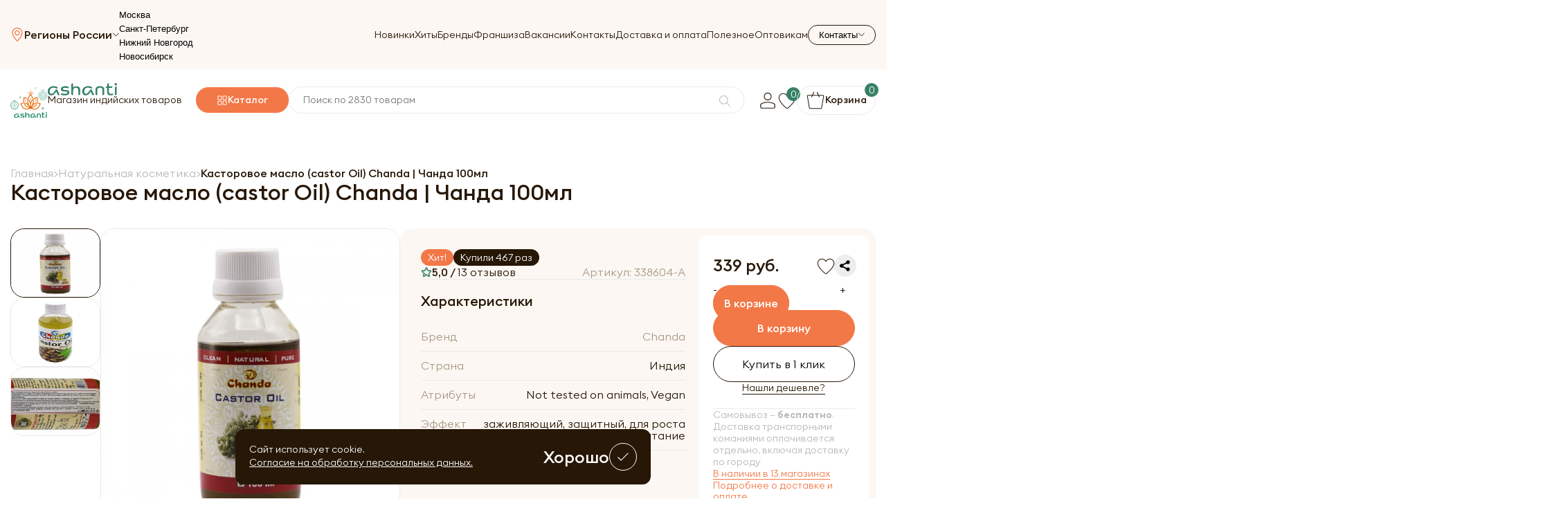

--- FILE ---
content_type: text/html; charset=UTF-8
request_url: https://ashaindia.ru/kastorovoe-maslo-castor-oil-100ml-1/
body_size: 26747
content:
<!doctype html>
<html lang="ru">
    <head>
        <meta charset="UTF-8">
<meta name="viewport"
      content="width=device-width, user-scalable=no, initial-scale=1.0, maximum-scale=1.0, minimum-scale=1.0">
<meta http-equiv="X-UA-Compatible" content="ie=edge">
<title>Касторовое масло (castor Oil) Chanda | Чанда 100мл — купить по цене 339 ₽ руб. Интернет магазин индийских товаров Ашанти (Москва)</title>
<meta name="description" content="Касторовое масло (castor Oil) Chanda | Чанда 100мл по цене 339 ₽ руб. 🚚 Доставка по всей РФ. 100% возврат денег 👍. Система скидок — экономия до 12%. Вперед за покупками!" />

<meta property="og:title" content="Касторовое масло (castor Oil) Chanda | Чанда 100мл — купить по цене 339 ₽ руб. Интернет магазин индийских товаров Ашанти (Москва)">
<meta property="og:site_name" content="Касторовое масло (castor Oil) Chanda | Чанда 100мл — купить по цене 339 ₽ руб. Интернет магазин индийских товаров Ашанти (Москва)">
<meta property="og:image" content="/assets/img/logo.png">
<meta property="og:description" content="Касторовое масло (castor Oil) Chanda | Чанда 100мл по цене 339 ₽ руб. 🚚 Доставка по всей РФ. 100% возврат денег 👍. Система скидок — экономия до 12%. Вперед за покупками!" />
<meta property="og:type" content="website">
<meta property="og:url" content="/">

<link rel="canonical" href="https://ashaindia.ru/kastorovoe-maslo-castor-oil-100ml-1/"/>
<meta name="csrf-token" id="csrf-token" content="W6BmXM5FAeOpYdEH39HN2U6K3DfNJcG6wubFNvCs">
<link rel="stylesheet" href="/assets/css/style.css">
<link rel="stylesheet" href="/assets/css/search.css?v=94d1110c2cbaa1b69b8c0ca26690166e">
<link rel="stylesheet" href="/assets/css/custom.css?v=94d1110c2cbaa1b69b8c0ca26690166e">
<link href="/assets/img/logo.png" rel="icon">
<script>(function(w,d,s,l,i){w[l]=w[l]||[];w[l].push({'gtm.start':
            new Date().getTime(),event:'gtm.js'});var f=d.getElementsByTagName(s)[0],
        j=d.createElement(s),dl=l!='dataLayer'?'&l='+l:'';j.async=true;j.src=
        'https://www.googletagmanager.com/gtm.js?id='+i+dl;f.parentNode.insertBefore(j,f);
    })(window,document,'script','dataLayer','GTM-PXZXFCH');</script>
    </head>
    <body>
        <div id="loader"></div>
        <div class="wrapper">
            <header class="header">
                <div class="container">
    <div class="header-row">
        <div class="header-top">
            <button class="header-burger" data-burger-button>
                <span></span>
                <span></span>
                <span></span>
            </button>
            <a href="/" class="header-logo header-logo__mobile">
                                    <img src="/assets/img/main/NYlogo740.svg" alt="" class="header-logo__img">
                                <div class="header-logo__content">
                    <img src="/assets/img/main/logo-text.svg" alt="">
                    <p>
                        Магазин индийских товаров
                    </p>
                </div>
            </a>
                            <button class="header-top__location" data-toggle-button>
                    <img src="/assets/img/icons/location.svg" alt="">
                    <span>Регионы России</span>
                    <img class="arrow" src="/assets/img/icons/arrow-bottom.svg" alt="">
                </button>
                <div class="header-select_city__menu">
                    <ul>
                                                    <li><button class="select_city" data-id="1">Москва</button></li>
                                                    <li><button class="select_city" data-id="2">Санкт-Петербург</button></li>
                                                    <li><button class="select_city" data-id="3">Нижний Новгород</button></li>
                                                    <li><button class="select_city" data-id="5">Новосибирск</button></li>
                                            </ul>
                </div>
                        <nav class="nav header-nav" data-nav-menu>
                <ul class="nav-menu">
                    <li class="nav-menu__item">
                        <a href="/novinki/" class="nav-menu__link">
                            Новинки
                        </a>
                    </li>
                    <li class="nav-menu__item">
                        <a href="/bestsellers/" class="nav-menu__link">
                            Хиты
                        </a>
                    </li>
                    <li class="nav-menu__item">
                        <a href="/brands/" class="nav-menu__link">
                            Бренды
                        </a>
                    </li>
                    <li class="nav-menu__item">
                        <a href="/franshiza/" class="nav-menu__link">
                            Франшиза
                        </a>
                    </li>
                    <li class="nav-menu__item">
                        <a href="/vakansii/" class="nav-menu__link">
                            Вакансии
                        </a>
                    </li>
                    <li class="nav-menu__item">
                        <a href="/contacts/" class="nav-menu__link">
                            Контакты
                        </a>
                    </li>
                    <li class="nav-menu__item">
                        <a href="/dostavka-i-oplata/" class="nav-menu__link">
                            Доставка и оплата
                        </a>
                    </li>
                    <li class="nav-menu__item">
                        <a href="/blog/" class="nav-menu__link">
                            Полезное
                        </a>
                    </li>
                    <li class="nav-menu__item">
                        <a target="_blank" href="https://opt.ashaindia.ru/" class="nav-menu__link">
                            Оптовикам
                        </a>
                    </li>
                </ul>
                <div class="header-mobile__info">
                    <span>Номер телефона</span>
                                            <a href="tel:+78007759655">
                            8 (800) 775-96-55
                        </a>
                                                                <a href="tel:+74953247770">
                            +7 (495) 324-77-70
                        </a>
                                    </div>
                                                        <div class="header-mobile__info">
                        <span>Время работы</span>
                                                    <p>Пн - Пт с 9:00 до 21:00</p>
                                                    <p>Сб - Вс с 10:00 до 21:00</p>
                                            </div>
                            </nav>
            <div class="header-contacts">
                <button class="header-contacts__button" data-toggle-button>
                    <span>Контакты</span>
                    <img src="/assets/img/icons/arrow-bottom.svg" alt="">
                </button>
                <div class="header-contacts__menu">
                                            <a href="tel:+78007759655" class="header-contacts__menu__link">
                            <svg width="20" height="20" viewBox="0 0 20 20" fill="none" xmlns="http://www.w3.org/2000/svg">
                                <path d="M17.0594 18.6673C17.017 18.6673 16.9737 18.6654 16.9313 18.6625C8.64001 18.0202 1.93568 11.3209 1.33767 3.07791C1.30492 2.63206 1.45804 2.1891 1.75849 1.86361C2.05702 1.54102 2.46244 1.36191 2.90252 1.35806L6.32402 1.33398C7.053 1.33398 7.68472 1.82413 7.86095 2.52517L8.57549 5.36302C8.73149 5.97932 8.50134 6.6245 7.98903 7.00584L6.56958 8.06317C7.76947 10.2866 9.629 12.1558 11.866 13.3874L12.9629 11.9362C13.3442 11.4297 13.9894 11.2015 14.6096 11.3546L17.4677 12.0643C18.1746 12.2395 18.6666 12.8674 18.6666 13.5915V17.0938C18.6666 17.5329 18.4885 17.9384 18.1659 18.2378C17.8674 18.5142 17.4697 18.6673 17.0594 18.6673ZM6.32691 2.29695L2.90926 2.32102C2.73881 2.32295 2.58088 2.39228 2.46629 2.51747C2.34591 2.64747 2.28428 2.82658 2.29777 3.00761C2.86208 10.7787 9.18506 17.0958 17.0055 17.7015C17.1971 17.7188 17.3782 17.6533 17.512 17.5301C17.6362 17.4164 17.7037 17.2614 17.7037 17.0938V13.5915C17.7037 13.3113 17.5111 13.0677 17.2356 12.9993L14.3775 12.2896C14.1367 12.228 13.8806 12.3175 13.7323 12.5159L12.388 14.2955C12.2474 14.4823 11.9922 14.541 11.7851 14.4341C9.08684 13.0542 6.86329 10.8182 5.52378 8.13635C5.41881 7.92835 5.47948 7.67413 5.6663 7.53546L7.41412 6.23354C7.6125 6.08621 7.70206 5.8368 7.64139 5.59895L6.92781 2.76013C6.85848 2.48761 6.61099 2.29695 6.32691 2.29695Z" fill="#F37847"/>
                            </svg>
                            <span>
                                8 (800) 775-96-55
                            </span>
                        </a>
                                                                <a href="tel:+74953247770" class="header-contacts__menu__link">
                            <svg width="20" height="20" viewBox="0 0 20 20" fill="none" xmlns="http://www.w3.org/2000/svg">
                                <path d="M17.0594 18.6673C17.017 18.6673 16.9737 18.6654 16.9313 18.6625C8.64001 18.0202 1.93568 11.3209 1.33767 3.07791C1.30492 2.63206 1.45804 2.1891 1.75849 1.86361C2.05702 1.54102 2.46244 1.36191 2.90252 1.35806L6.32402 1.33398C7.053 1.33398 7.68472 1.82413 7.86095 2.52517L8.57549 5.36302C8.73149 5.97932 8.50134 6.6245 7.98903 7.00584L6.56958 8.06317C7.76947 10.2866 9.629 12.1558 11.866 13.3874L12.9629 11.9362C13.3442 11.4297 13.9894 11.2015 14.6096 11.3546L17.4677 12.0643C18.1746 12.2395 18.6666 12.8674 18.6666 13.5915V17.0938C18.6666 17.5329 18.4885 17.9384 18.1659 18.2378C17.8674 18.5142 17.4697 18.6673 17.0594 18.6673ZM6.32691 2.29695L2.90926 2.32102C2.73881 2.32295 2.58088 2.39228 2.46629 2.51747C2.34591 2.64747 2.28428 2.82658 2.29777 3.00761C2.86208 10.7787 9.18506 17.0958 17.0055 17.7015C17.1971 17.7188 17.3782 17.6533 17.512 17.5301C17.6362 17.4164 17.7037 17.2614 17.7037 17.0938V13.5915C17.7037 13.3113 17.5111 13.0677 17.2356 12.9993L14.3775 12.2896C14.1367 12.228 13.8806 12.3175 13.7323 12.5159L12.388 14.2955C12.2474 14.4823 11.9922 14.541 11.7851 14.4341C9.08684 13.0542 6.86329 10.8182 5.52378 8.13635C5.41881 7.92835 5.47948 7.67413 5.6663 7.53546L7.41412 6.23354C7.6125 6.08621 7.70206 5.8368 7.64139 5.59895L6.92781 2.76013C6.85848 2.48761 6.61099 2.29695 6.32691 2.29695Z" fill="#F37847"/>
                            </svg>
                            <span>
                                +7 (495) 324-77-70
                            </span>
                        </a>
                                                                                        <div class="header-contacts__menu__info">
                                                            <div class="header-contacts__menu__block">
                                    <span>Пн - Пт</span>
                                    <p>с 9:00 до 21:00</p>
                                </div>
                                                            <div class="header-contacts__menu__block">
                                    <span>Сб - Вс</span>
                                    <p>с 10:00 до 21:00</p>
                                </div>
                                                    </div>
                                    </div>
            </div>
        </div>
        <div class="header-bottom" data-fixed-menu>
            <a href="/" class="header-logo">
                                    <img src="/assets/img/main/NYlogo740.svg" alt="" class="header-logo__img">
                                <div class="header-logo__content">
                    <img src="/assets/img/main/logo-text.svg" alt="">
                    <p>Магазин индийских товаров</p>
                </div>
            </a>
                            <button class="header-catalog__button">
                    <img src="/assets/img/icons/catalog.svg" alt="">
                    <span>Каталог</span>
                    <div class="header-catalog">
                        <ul class="header-catalog__list">
            <li class="header-catalog__item ">
            <a href="/aktsii/" class="header-catalog__link header-catalog__link_promotion">
                Акции
            </a>
                            <div class="header-catalog__submenu">
                    <span class="header-catalog__submenu__title">
                        Акции
                    </span>
                    <div class="header-catalog__cols_columns">
                                                    <div class="header-catalog__cols">
                                <ul class="header-catalog__submenu__list">
                                    <li>
                                        <a href="/aktsii/vse-po-99/">Все до 99 руб!</a>
                                    </li>
                                                                    </ul>
                            </div>
                                            </div>
                </div>
                    </li>
            <li class="header-catalog__item ">
            <a href="/ayurveda/" class="header-catalog__link ">
                Аюрведа
            </a>
                            <div class="header-catalog__submenu">
                    <span class="header-catalog__submenu__title">
                        Аюрведа
                    </span>
                    <div class="header-catalog__cols_columns">
                                                    <div class="header-catalog__cols">
                                <ul class="header-catalog__submenu__list">
                                    <li>
                                        <a href="/ayurveda/ayurvedicheskie-preparaty-i-pishchevye-dobavki/">Аюрведические пищевые добавки и препараты</a>
                                    </li>
                                                                            <li>
                                            <a href="/ayurveda/ayurvedicheskie-preparaty-i-pishchevye-dobavki/ayurvedicheskie-balzamy-i-mazi/">Бальзамы и мази</a>
                                        </li>
                                                                            <li>
                                            <a href="/ayurveda/ayurvedicheskie-preparaty-i-pishchevye-dobavki/ayurvedicheskie-kapli/">Капли</a>
                                        </li>
                                                                            <li>
                                            <a href="/ayurveda/ayurvedicheskie-preparaty-i-pishchevye-dobavki/ayurvedicheskie-losony/">Аюрведические лосьоны</a>
                                        </li>
                                                                            <li>
                                            <a href="/ayurveda/ayurvedicheskie-preparaty-i-pishchevye-dobavki/ayurvedicheskie-poroshki-churny/">Порошки (чурны)</a>
                                        </li>
                                                                            <li>
                                            <a href="/ayurveda/ayurvedicheskie-preparaty-i-pishchevye-dobavki/ayurvedicheskie-siropy/">Сиропы</a>
                                        </li>
                                                                            <li>
                                            <a href="/ayurveda/ayurvedicheskie-preparaty-i-pishchevye-dobavki/vati-i-gulika-tabletki/">Вати и Гулика (Таблетки)</a>
                                        </li>
                                                                            <li>
                                            <a href="/ayurveda/ayurvedicheskie-preparaty-i-pishchevye-dobavki/kapsuly-tabletki/">Капсулы и таблетки</a>
                                        </li>
                                                                            <li>
                                            <a href="/ayurveda/ayurvedicheskie-preparaty-i-pishchevye-dobavki/lekhya-travyanye-dzhemy/">Лехья (травяные джемы)</a>
                                        </li>
                                                                            <li>
                                            <a href="/ayurveda/ayurvedicheskie-preparaty-i-pishchevye-dobavki/trifala/">Трифала</a>
                                        </li>
                                                                            <li>
                                            <a href="/ayurveda/ayurvedicheskie-preparaty-i-pishchevye-dobavki/chavanprash/">Чаванпраш</a>
                                        </li>
                                                                            <li>
                                            <a href="/ayurveda/ayurvedicheskie-preparaty-i-pishchevye-dobavki/soki i mikstury/">Соки и микстуры</a>
                                        </li>
                                                                    </ul>
                            </div>
                                                    <div class="header-catalog__cols">
                                <ul class="header-catalog__submenu__list">
                                    <li>
                                        <a href="/ayurveda/ayurvedicheskie-masla/">Аюрведические масла</a>
                                    </li>
                                                                            <li>
                                            <a href="/ayurveda/ayurvedicheskie-masla/bazovye-masla/">Базовые</a>
                                        </li>
                                                                            <li>
                                            <a href="/ayurveda/ayurvedicheskie-masla/kokosovie-masla/">Кокосовые</a>
                                        </li>
                                                                            <li>
                                            <a href="/ayurveda/ayurvedicheskie-masla/lechebnye-masla/">Лечебные</a>
                                        </li>
                                                                            <li>
                                            <a href="/ayurveda/ayurvedicheskie-masla/masla-dlya-mestnogo-primeneniya/">Для местного применения</a>
                                        </li>
                                                                            <li>
                                            <a href="/ayurveda/ayurvedicheskie-masla/maslo-ghi/">Масло ГХИ</a>
                                        </li>
                                                                            <li>
                                            <a href="/ayurveda/ayurvedicheskie-masla/pishchevye-masla/">Пищевые</a>
                                        </li>
                                                                    </ul>
                            </div>
                                                    <div class="header-catalog__cols">
                                <ul class="header-catalog__submenu__list">
                                    <li>
                                        <a href="/ayurveda/ayurvedicheskaya-kosmetika/">Аюрведическая косметика</a>
                                    </li>
                                                                            <li>
                                            <a href="/ayurveda/ayurvedicheskaya-kosmetika/kosmetika-dlya-volos/">Аюрведическая косметика для волос</a>
                                        </li>
                                                                            <li>
                                            <a href="/ayurveda/ayurvedicheskaya-kosmetika/kosmetika-dlya-litsa/">Аюрведическая косметика для лица</a>
                                        </li>
                                                                            <li>
                                            <a href="/ayurveda/ayurvedicheskaya-kosmetika/kosmetika-dlya-tela/">Аюрведические косметика для тела</a>
                                        </li>
                                                                    </ul>
                            </div>
                                            </div>
                </div>
                    </li>
            <li class="header-catalog__item ">
            <a href="/naturalnaya-kosmetika/" class="header-catalog__link ">
                Натуральная косметика
            </a>
                            <div class="header-catalog__submenu">
                    <span class="header-catalog__submenu__title">
                        Натуральная косметика
                    </span>
                    <div class="header-catalog__cols_columns">
                                                    <div class="header-catalog__cols">
                                <ul class="header-catalog__submenu__list">
                                    <li>
                                        <a href="/naturalnaya-kosmetika/dlya-lica/">Натуральная косметика для лица</a>
                                    </li>
                                                                            <li>
                                            <a href="/naturalnaya-kosmetika/dlya-lica/uvlazhnenie-kozhi/">Для увлажнения</a>
                                        </li>
                                                                            <li>
                                            <a href="/naturalnaya-kosmetika/dlya-lica/pitanie-i-uhod/">Для питания и ухода</a>
                                        </li>
                                                                            <li>
                                            <a href="/naturalnaya-kosmetika/dlya-lica/uhod-za-kozhey-vokrug-glaz/">Для ухода за кожей вокруг глаз</a>
                                        </li>
                                                                            <li>
                                            <a href="/naturalnaya-kosmetika/dlya-lica/dlya-zhirnoy-kozhi/">Для жирной кожи</a>
                                        </li>
                                                                            <li>
                                            <a href="/naturalnaya-kosmetika/dlya-lica/omolozhenie-kozhi-lica/">Для омоложения кожи</a>
                                        </li>
                                                                            <li>
                                            <a href="/naturalnaya-kosmetika/dlya-lica/dlya-problemnoy-kozhi/">Натуральная косметика для проблемной кожи</a>
                                        </li>
                                                                            <li>
                                            <a href="/naturalnaya-kosmetika/dlya-lica/dlya-umyvaniya-i-ochishcheniya-kozhi/">Для умывания и очищения кожи</a>
                                        </li>
                                                                            <li>
                                            <a href="/naturalnaya-kosmetika/dlya-lica/dlya-gub/">Для ухода за губами</a>
                                        </li>
                                                                            <li>
                                            <a href="/naturalnaya-kosmetika/dlya-lica/aksessuary-dlya-litsa/">Аксессуары</a>
                                        </li>
                                                                            <li>
                                            <a href="/naturalnaya-kosmetika/dlya-lica/vozrastnaya-kozha/">Для возрастной кожи</a>
                                        </li>
                                                                            <li>
                                            <a href="/naturalnaya-kosmetika/dlya-lica/kombinirovannaya-kozha/">Для комбинированной кожи</a>
                                        </li>
                                                                            <li>
                                            <a href="/naturalnaya-kosmetika/dlya-lica/kremy-dlya-lica/">Кремы для лица</a>
                                        </li>
                                                                            <li>
                                            <a href="/naturalnaya-kosmetika/dlya-lica/maski-dlya-lica/">Маски для лица</a>
                                        </li>
                                                                            <li>
                                            <a href="/naturalnaya-kosmetika/dlya-lica/masla-dlya-lica/">Масла для лица</a>
                                        </li>
                                                                            <li>
                                            <a href="/naturalnaya-kosmetika/dlya-lica/massazhnye-kremy/">Массажные кремы</a>
                                        </li>
                                                                            <li>
                                            <a href="/naturalnaya-kosmetika/dlya-lica/misty/">Мисты</a>
                                        </li>
                                                                            <li>
                                            <a href="/naturalnaya-kosmetika/dlya-lica/normalnaya-kozha/">Для нормальной кожи</a>
                                        </li>
                                                                            <li>
                                            <a href="/naturalnaya-kosmetika/dlya-lica/poroshki/">Порошки для лица</a>
                                        </li>
                                                                            <li>
                                            <a href="/naturalnaya-kosmetika/dlya-lica/skraby-i-pilingi/">Скрабы и пилинги</a>
                                        </li>
                                                                            <li>
                                            <a href="/naturalnaya-kosmetika/dlya-lica/sukhaya-kozha/">Для сухой кожи</a>
                                        </li>
                                                                            <li>
                                            <a href="/naturalnaya-kosmetika/dlya-lica/syvorotki-i-flyuidy/">Сыворотки и флюиды</a>
                                        </li>
                                                                            <li>
                                            <a href="/naturalnaya-kosmetika/dlya-lica/ukhod-za-brovyami-i-resnitsami/">Для ухода за бровями и ресницами</a>
                                        </li>
                                                                            <li>
                                            <a href="/naturalnaya-kosmetika/dlya-lica/ukhod-za-sheey-i-zonoy-dekolte/">Для ухода за шеей и зоной декольте</a>
                                        </li>
                                                                    </ul>
                            </div>
                                                    <div class="header-catalog__cols">
                                <ul class="header-catalog__submenu__list">
                                    <li>
                                        <a href="/naturalnaya-kosmetika/dlya-volos/">Для волос</a>
                                    </li>
                                                                            <li>
                                            <a href="/naturalnaya-kosmetika/dlya-volos/dlya-pridaniya-obema/">Для придания объема</a>
                                        </li>
                                                                            <li>
                                            <a href="/naturalnaya-kosmetika/dlya-volos/ukreplenie-i-vosstanovleniie/">Для укрепления и восстановления</a>
                                        </li>
                                                                            <li>
                                            <a href="/naturalnaya-kosmetika/dlya-volos/sredstva-protiv-vypadeniya-volos/">Против выпадения</a>
                                        </li>
                                                                            <li>
                                            <a href="/naturalnaya-kosmetika/dlya-volos/kraski-dlya-volos/">Краски</a>
                                        </li>
                                                                            <li>
                                            <a href="/naturalnaya-kosmetika/dlya-volos/pitanie-i-zashchita/">Для питания и защиты</a>
                                        </li>
                                                                            <li>
                                            <a href="/naturalnaya-kosmetika/dlya-volos/uvlazhnenie-volos/">Для увлажнения волос</a>
                                        </li>
                                                                            <li>
                                            <a href="/naturalnaya-kosmetika/dlya-volos/sredstva-protiv-perhoti/">Против перхоти</a>
                                        </li>
                                                                            <li>
                                            <a href="/naturalnaya-kosmetika/dlya-volos/balzamy/">Бальзамы для волос</a>
                                        </li>
                                                                            <li>
                                            <a href="/naturalnaya-kosmetika/dlya-volos/konditsionery/">Кондиционеры для волос</a>
                                        </li>
                                                                            <li>
                                            <a href="/naturalnaya-kosmetika/dlya-volos/maski-dlya-volos/">Маски для волос</a>
                                        </li>
                                                                            <li>
                                            <a href="/naturalnaya-kosmetika/dlya-volos/masla-dlya-volos/">Масла для волос</a>
                                        </li>
                                                                            <li>
                                            <a href="/naturalnaya-kosmetika/dlya-volos/nabory-dlya-volos/">Наборы косметики</a>
                                        </li>
                                                                            <li>
                                            <a href="/naturalnaya-kosmetika/dlya-volos/poroshki/">Порошки для волос</a>
                                        </li>
                                                                            <li>
                                            <a href="/naturalnaya-kosmetika/dlya-volos/sredstva-dlya-ukladki/">Для укладки</a>
                                        </li>
                                                                            <li>
                                            <a href="/naturalnaya-kosmetika/dlya-volos/syvorotki-i-eliksiry/">Сыворотки и эликсиры</a>
                                        </li>
                                                                            <li>
                                            <a href="/naturalnaya-kosmetika/dlya-volos/toniki/">Тоники для волос</a>
                                        </li>
                                                                            <li>
                                            <a href="/naturalnaya-kosmetika/dlya-volos/shampuni/">Шампуни</a>
                                        </li>
                                                                            <li>
                                            <a href="/naturalnaya-kosmetika/dlya-volos/sredstva-protiv-sediny/">Против седины</a>
                                        </li>
                                                                    </ul>
                            </div>
                                                    <div class="header-catalog__cols">
                                <ul class="header-catalog__submenu__list">
                                    <li>
                                        <a href="/naturalnaya-kosmetika/dlya-tela/">Для тела</a>
                                    </li>
                                                                            <li>
                                            <a href="/dlya-tela/antitsellyulitnye-sredstva/">Антицеллюлитные средства</a>
                                        </li>
                                                                            <li>
                                            <a href="/dlya-tela/losony-dlya-tela/">Лосьоны</a>
                                        </li>
                                                                            <li>
                                            <a href="/dlya-tela/mylo/">Мыла</a>
                                        </li>
                                                                            <li>
                                            <a href="/dlya-tela/pilingi/">Пилинги</a>
                                        </li>
                                                                            <li>
                                            <a href="/dlya-tela/poroshki/">Порошки для тела</a>
                                        </li>
                                                                            <li>
                                            <a href="/naturalnaya-kosmetika/dlya-tela/kremy-dlya-tela/">Кремы для тела</a>
                                        </li>
                                                                            <li>
                                            <a href="/naturalnaya-kosmetika/dlya-tela/dlya-ruk/">Для рук</a>
                                        </li>
                                                                            <li>
                                            <a href="/naturalnaya-kosmetika/dlya-tela/ayurvedicheskie-mazi-i-poroshki/">Аюрведические мази и порошки</a>
                                        </li>
                                                                            <li>
                                            <a href="/naturalnaya-kosmetika/dlya-tela/balzamy-dlya-tela/">Бальзамы для тела</a>
                                        </li>
                                                                            <li>
                                            <a href="/naturalnaya-kosmetika/dlya-tela/masla/">Масла</a>
                                        </li>
                                                                            <li>
                                            <a href="/naturalnaya-kosmetika/dlya-tela/skraby/">Скрабы для тела</a>
                                        </li>
                                                                            <li>
                                            <a href="/naturalnaya-kosmetika/dlya-tela/dlya-nog/">Для ног</a>
                                        </li>
                                                                            <li>
                                            <a href="/naturalnaya-kosmetika/dlya-tela/geli-dlya-dusha/">Гели для душа</a>
                                        </li>
                                                                            <li>
                                            <a href="/naturalnaya-kosmetika/dlya-tela/naturalnye-dezodoranty-1/">Дезодоранты</a>
                                        </li>
                                                                            <li>
                                            <a href="/naturalnaya-kosmetika/dlya-tela/naturalnaya-khna/">Натуральная хна</a>
                                        </li>
                                                                    </ul>
                            </div>
                                                    <div class="header-catalog__cols">
                                <ul class="header-catalog__submenu__list">
                                    <li>
                                        <a href="/naturalnaya-kosmetika/sredstva-lichnoy-gigieny/">Средства личной гигиены</a>
                                    </li>
                                                                            <li>
                                            <a href="/sredstva-lichnoy-gigieny/dlya-intimnoy-gigieny/">Для интимной гигиены</a>
                                        </li>
                                                                            <li>
                                            <a href="/sredstva-lichnoy-gigieny/mylnye-orekhi/">Мыльные орехи</a>
                                        </li>
                                                                            <li>
                                            <a href="/sredstva-lichnoy-gigieny/naturalnoe-mylo/">Натуральные мыла</a>
                                        </li>
                                                                            <li>
                                            <a href="/naturalnaya-kosmetika/sredstva-lichnoy-gigieny/dlya-polosti-rta/">Для полости рта</a>
                                        </li>
                                                                            <li>
                                            <a href="/naturalnaya-kosmetika/sredstva-lichnoy-gigieny/dlya-ruk-1/">Мыла для рук</a>
                                        </li>
                                                                            <li>
                                            <a href="/naturalnaya-kosmetika/sredstva-lichnoy-gigieny/dlya-tela-1/">Средства личной гигиены для тела</a>
                                        </li>
                                                                            <li>
                                            <a href="/naturalnaya-kosmetika/sredstva-lichnoy-gigieny/naturalnye-dezodoranty/">Натуральные дезодоранты</a>
                                        </li>
                                                                    </ul>
                            </div>
                                                    <div class="header-catalog__cols">
                                <ul class="header-catalog__submenu__list">
                                    <li>
                                        <a href="/naturalnaya-kosmetika/solntsezashitnye-sredstva/">Солнцезащитные средства</a>
                                    </li>
                                                                            <li>
                                            <a href="/naturalnaya-kosmetika/solntsezashitnye-sredstva/dlya-lica/">Для лица</a>
                                        </li>
                                                                            <li>
                                            <a href="/naturalnaya-kosmetika/solntsezashitnye-sredstva/dlya-tela/">Солнцезащитные средства для тела</a>
                                        </li>
                                                                    </ul>
                            </div>
                                                    <div class="header-catalog__cols">
                                <ul class="header-catalog__submenu__list">
                                    <li>
                                        <a href="/naturalnaya-kosmetika/ekologichnye-sredstva-dlya-doma/">Экологичные средства для дома</a>
                                    </li>
                                                                            <li>
                                            <a href="/ekologichnye-sredstva-dlya-doma/koreyskaya-bytovaya-khimiya/">Корейская бытовая химия</a>
                                        </li>
                                                                    </ul>
                            </div>
                                                    <div class="header-catalog__cols">
                                <ul class="header-catalog__submenu__list">
                                    <li>
                                        <a href="/naturalnaya-kosmetika/kosmeticheskie-nabory/">Косметические наборы</a>
                                    </li>
                                                                    </ul>
                            </div>
                                                    <div class="header-catalog__cols">
                                <ul class="header-catalog__submenu__list">
                                    <li>
                                        <a href="/naturalnaya-kosmetika/sanitayzery/">Антисептики и санитайзеры</a>
                                    </li>
                                                                    </ul>
                            </div>
                                                    <div class="header-catalog__cols">
                                <ul class="header-catalog__submenu__list">
                                    <li>
                                        <a href="/naturalnaya-kosmetika/tayskaya-kosmetika/">Тайская косметика</a>
                                    </li>
                                                                    </ul>
                            </div>
                                                    <div class="header-catalog__cols">
                                <ul class="header-catalog__submenu__list">
                                    <li>
                                        <a href="/naturalnaya-kosmetika/massazhnye-masla/">Массажные масла</a>
                                    </li>
                                                                    </ul>
                            </div>
                                                    <div class="header-catalog__cols">
                                <ul class="header-catalog__submenu__list">
                                    <li>
                                        <a href="/naturalnaya-kosmetika/kosmeticheskie-masla/">Косметические масла</a>
                                    </li>
                                                                    </ul>
                            </div>
                                                    <div class="header-catalog__cols">
                                <ul class="header-catalog__submenu__list">
                                    <li>
                                        <a href="/naturalnaya-kosmetika/lechebnye-masla/">Лечебные масла</a>
                                    </li>
                                                                    </ul>
                            </div>
                                                    <div class="header-catalog__cols">
                                <ul class="header-catalog__submenu__list">
                                    <li>
                                        <a href="/naturalnaya-kosmetika/cvetochnye-vody/">Цветочные воды</a>
                                    </li>
                                                                    </ul>
                            </div>
                                                    <div class="header-catalog__cols">
                                <ul class="header-catalog__submenu__list">
                                    <li>
                                        <a href="/naturalnaya-kosmetika/zubnye-pasty-i-poroshki/">Зубные пасты и порошки</a>
                                    </li>
                                                                    </ul>
                            </div>
                                            </div>
                </div>
                    </li>
            <li class="header-catalog__item ">
            <a href="/korejskaya-kosmetika/" class="header-catalog__link ">
                Корейская косметика
            </a>
                            <div class="header-catalog__submenu">
                    <span class="header-catalog__submenu__title">
                        Корейская косметика
                    </span>
                    <div class="header-catalog__cols_columns">
                                                    <div class="header-catalog__cols">
                                <ul class="header-catalog__submenu__list">
                                    <li>
                                        <a href="/korejskaya-kosmetika/dlya-lica/">Корейская косметика для лица</a>
                                    </li>
                                                                            <li>
                                            <a href="/korejskaya-kosmetika/dlya-lica/patchi/">Патчи</a>
                                        </li>
                                                                            <li>
                                            <a href="/korejskaya-kosmetika/dlya-lica/kremy/">Кремы</a>
                                        </li>
                                                                            <li>
                                            <a href="/korejskaya-kosmetika/dlya-lica/tkanevye-maski/">Тканевые маски</a>
                                        </li>
                                                                            <li>
                                            <a href="/korejskaya-kosmetika/dlya-lica/syvorotki/">Сыворотки</a>
                                        </li>
                                                                            <li>
                                            <a href="/korejskaya-kosmetika/dlya-lica/penki/">Пенки</a>
                                        </li>
                                                                            <li>
                                            <a href="/korejskaya-kosmetika/dlya-lica/gidrofilnye-masla/">Гидрофильные масла</a>
                                        </li>
                                                                            <li>
                                            <a href="/korejskaya-kosmetika/dlya-lica/geli/">Гели</a>
                                        </li>
                                                                            <li>
                                            <a href="/korejskaya-kosmetika/dlya-lica/misty/">Мисты</a>
                                        </li>
                                                                            <li>
                                            <a href="/korejskaya-kosmetika/dlya-lica/tonery/">Тонеры</a>
                                        </li>
                                                                            <li>
                                            <a href="/korejskaya-kosmetika/dlya-lica/skraby/">Скрабы</a>
                                        </li>
                                                                    </ul>
                            </div>
                                                    <div class="header-catalog__cols">
                                <ul class="header-catalog__submenu__list">
                                    <li>
                                        <a href="/korejskaya-kosmetika/dlya-tela-korejskaya-kosmetika/">Корейская косметика для тела</a>
                                    </li>
                                                                            <li>
                                            <a href="/korejskaya-kosmetika/dlya-tela-korejskaya-kosmetika/gel-dlya-dusha/">Гель для душа</a>
                                        </li>
                                                                            <li>
                                            <a href="/korejskaya-kosmetika/dlya-tela-korejskaya-kosmetika/kremy/">Кремы</a>
                                        </li>
                                                                    </ul>
                            </div>
                                                    <div class="header-catalog__cols">
                                <ul class="header-catalog__submenu__list">
                                    <li>
                                        <a href="/korejskaya-kosmetika/zubnye-pasty-korejskaya-kosmetika/">Зубные пасты</a>
                                    </li>
                                                                    </ul>
                            </div>
                                            </div>
                </div>
                    </li>
            <li class="header-catalog__item ">
            <a href="/indiyskie-produkty/" class="header-catalog__link ">
                Индийские Продукты
            </a>
                            <div class="header-catalog__submenu">
                    <span class="header-catalog__submenu__title">
                        Индийские Продукты
                    </span>
                    <div class="header-catalog__cols_columns">
                                                    <div class="header-catalog__cols">
                                <ul class="header-catalog__submenu__list">
                                    <li>
                                        <a href="/indiyskie-produkty/sladosti-i-sahar/">Сладости и сахар</a>
                                    </li>
                                                                            <li>
                                            <a href="/indiyskie-produkty/sladosti-i-sahar/naturalnye-zameniteli-sahara/">Натуральные заменители сахара</a>
                                        </li>
                                                                            <li>
                                            <a href="/indiyskie-produkty/sladosti-i-sahar/shokolad/">Шоколад</a>
                                        </li>
                                                                            <li>
                                            <a href="/indiyskie-produkty/sladosti-i-sahar/pishmanie/">Пишмание</a>
                                        </li>
                                                                            <li>
                                            <a href="/indiyskie-produkty/sladosti-i-sahar/varene_i_dzhemy/">Варенье и джемы</a>
                                        </li>
                                                                            <li>
                                            <a href="/indiyskie-produkty/sladosti-i-sahar/trostnikovyy-i-korichnevyy-sahar/">Тростниковый и коричневый сахар</a>
                                        </li>
                                                                            <li>
                                            <a href="/indiyskie-produkty/sladosti-i-sahar/halva-kunzhutnaya/">Халва</a>
                                        </li>
                                                                            <li>
                                            <a href="/indiyskie-produkty/sladosti-i-sahar/indiyskie-sladosti/">Сладкое из Индии</a>
                                        </li>
                                                                            <li>
                                            <a href="/indiyskie-produkty/sladosti-i-sahar/myod/">Мёд</a>
                                        </li>
                                                                            <li>
                                            <a href="/indiyskie-produkty/sladosti-i-sahar/rahat-lukum/">Рахат-лукум</a>
                                        </li>
                                                                            <li>
                                            <a href="/indiyskie-produkty/sladosti-i-sahar/imbir-zasaharennyy/">Имбирь засахаренный</a>
                                        </li>
                                                                    </ul>
                            </div>
                                                    <div class="header-catalog__cols">
                                <ul class="header-catalog__submenu__list">
                                    <li>
                                        <a href="/indiyskie-produkty/ayurvedicheskie-preparaty-i-pishchevye-dobavki/">Аюрведические препараты и пищевые добавки</a>
                                    </li>
                                                                            <li>
                                            <a href="/indiyskie-produkty/ayurvedicheskie-preparaty-i-pishchevye-dobavki/ayurvedicheskie-balzamy-i-mazi/">Аюрведические бальзамы и мази</a>
                                        </li>
                                                                            <li>
                                            <a href="/indiyskie-produkty/ayurvedicheskie-preparaty-i-pishchevye-dobavki/ayurvedicheskie-kapli/">Аюрведические капли</a>
                                        </li>
                                                                            <li>
                                            <a href="/indiyskie-produkty/ayurvedicheskie-preparaty-i-pishchevye-dobavki/ayurvedicheskie-losony/">Аюрведические лосьоны</a>
                                        </li>
                                                                            <li>
                                            <a href="/indiyskie-produkty/ayurvedicheskie-preparaty-i-pishchevye-dobavki/ayurvedicheskie-poroshki-churny/">Аюрведические порошки (чурны)</a>
                                        </li>
                                                                            <li>
                                            <a href="/indiyskie-produkty/ayurvedicheskie-preparaty-i-pishchevye-dobavki/ayurvedicheskie-siropy/">Аюрведические сиропы</a>
                                        </li>
                                                                            <li>
                                            <a href="/indiyskie-produkty/ayurvedicheskie-preparaty-i-pishchevye-dobavki/vati-i-gulika-tabletki/">Вати и Гутика (Таблетки)</a>
                                        </li>
                                                                            <li>
                                            <a href="/indiyskie-produkty/ayurvedicheskie-preparaty-i-pishchevye-dobavki/kapsuly-tabletki/">Капсулы, таблетки</a>
                                        </li>
                                                                            <li>
                                            <a href="/indiyskie-produkty/ayurvedicheskie-preparaty-i-pishchevye-dobavki/lekhya-travyanye-dzhemy/">Травяные джемы Лехья</a>
                                        </li>
                                                                            <li>
                                            <a href="/indiyskie-produkty/ayurvedicheskie-preparaty-i-pishchevye-dobavki/trifala/">Трифала (Triphala)</a>
                                        </li>
                                                                            <li>
                                            <a href="/indiyskie-produkty/ayurvedicheskie-preparaty-i-pishchevye-dobavki/chavanprash/">Чаванпраш</a>
                                        </li>
                                                                    </ul>
                            </div>
                                                    <div class="header-catalog__cols">
                                <ul class="header-catalog__submenu__list">
                                    <li>
                                        <a href="/indiyskie-produkty/sukhie-produkty/">Сухие продукты</a>
                                    </li>
                                                                            <li>
                                            <a href="/indiyskie-produkty/sukhie-produkty/naturalnye-chipsy/">Натуральные чипсы</a>
                                        </li>
                                                                            <li>
                                            <a href="/indiyskie-produkty/sukhie-produkty/orekhi/">Орехи</a>
                                        </li>
                                                                            <li>
                                            <a href="/indiyskie-produkty/sukhie-produkty/indiyskie-zakuski/">Индийские закуски и снэки</a>
                                        </li>
                                                                            <li>
                                            <a href="/indiyskie-produkty/sukhie-produkty/sukhofrukty/">Сухофрукты</a>
                                        </li>
                                                                            <li>
                                            <a href="/indiyskie-produkty/sukhie-produkty/kokosovaya-struzhka/">Кокосовая стружка</a>
                                        </li>
                                                                            <li>
                                            <a href="/indiyskie-produkty/sukhie-produkty/morskaya-kapusta-i-vodorosli/">Морская капуста и водоросли</a>
                                        </li>
                                                                            <li>
                                            <a href="/indiyskie-produkty/sukhie-produkty/sushenye-griby/">Сушеные грибы</a>
                                        </li>
                                                                    </ul>
                            </div>
                                                    <div class="header-catalog__cols">
                                <ul class="header-catalog__submenu__list">
                                    <li>
                                        <a href="/indiyskie-produkty/vegetarianskie-produkty/">Вегетарианские продукты</a>
                                    </li>
                                                                            <li>
                                            <a href="/indiyskie-produkty/vegetarianskie-produkty/kolbasy-i-sosiski/">Колбасы и сосиски</a>
                                        </li>
                                                                            <li>
                                            <a href="/indiyskie-produkty/vegetarianskie-produkty/veganskie-syry/">Веганские сыры</a>
                                        </li>
                                                                            <li>
                                            <a href="/indiyskie-produkty/vegetarianskie-produkty/sgushchenoe-moloko/">Сгущенное молоко</a>
                                        </li>
                                                                            <li>
                                            <a href="/indiyskie-produkty/vegetarianskie-produkty/khumus-i-pashtety/">Хумус и паштеты</a>
                                        </li>
                                                                            <li>
                                            <a href="/indiyskie-produkty/vegetarianskie-produkty/soevoe-myaso/">Соевое мясо</a>
                                        </li>
                                                                    </ul>
                            </div>
                                                    <div class="header-catalog__cols">
                                <ul class="header-catalog__submenu__list">
                                    <li>
                                        <a href="/indiyskie-produkty/pasty-i-urbech/">Пасты и Урбеч</a>
                                    </li>
                                                                            <li>
                                            <a href="/indiyskie-produkty/pasty-i-urbech/soevye-pasty/">Соевые пасты</a>
                                        </li>
                                                                            <li>
                                            <a href="/indiyskie-produkty/pasty-i-urbech/urbech/">Урбеч</a>
                                        </li>
                                                                            <li>
                                            <a href="/indiyskie-produkty/pasty-i-urbech/pasty-karri/">Пасты карри</a>
                                        </li>
                                                                            <li>
                                            <a href="/indiyskie-produkty/pasty-i-urbech/tahinnye-pasty/">Тахинные пасты</a>
                                        </li>
                                                                            <li>
                                            <a href="/indiyskie-produkty/pasty-i-urbech/arahisovye-pasty/">Арахисовые пасты</a>
                                        </li>
                                                                    </ul>
                            </div>
                                                    <div class="header-catalog__cols">
                                <ul class="header-catalog__submenu__list">
                                    <li>
                                        <a href="/indiyskie-produkty/kulinarnye-masla-i-sousy/">Кулинарные масла и соусы</a>
                                    </li>
                                                                            <li>
                                            <a href="/indiyskie-produkty/kulinarnye-masla-i-sousy/kulinarnye-masla/">Кулинарные масла</a>
                                        </li>
                                                                            <li>
                                            <a href="/indiyskie-produkty/kulinarnye-masla-i-sousy/sousy/">Соусы</a>
                                        </li>
                                                                            <li>
                                            <a href="/indiyskie-produkty/kulinarnye-masla-i-sousy/pasty-pikuli-i-chatni/">Пасты, Пикули и Чатни</a>
                                        </li>
                                                                            <li>
                                            <a href="/indiyskie-produkty/kulinarnye-masla-i-sousy/uksusy/">Уксусы</a>
                                        </li>
                                                                    </ul>
                            </div>
                                                    <div class="header-catalog__cols">
                                <ul class="header-catalog__submenu__list">
                                    <li>
                                        <a href="/indiyskie-produkty/ris/">Рис</a>
                                    </li>
                                                                            <li>
                                            <a href="/indiyskie-produkty/ris/ris-basmati-neproparennyy/">Рис Басмати непропаренный</a>
                                        </li>
                                                                            <li>
                                            <a href="/indiyskie-produkty/ris/ris-basmati-proparennyy/">Рис Басмати пропаренный</a>
                                        </li>
                                                                            <li>
                                            <a href="/indiyskie-produkty/ris/ris-osobyy/">Рис особый</a>
                                        </li>
                                                                            <li>
                                            <a href="/indiyskie-produkty/ris/ris-neobrabotannyy/">Рис необработанный</a>
                                        </li>
                                                                    </ul>
                            </div>
                                                    <div class="header-catalog__cols">
                                <ul class="header-catalog__submenu__list">
                                    <li>
                                        <a href="/indiyskie-produkty/blyuda-bystrogo-prigotovleniya/">Блюда быстрого приготовления</a>
                                    </li>
                                                                            <li>
                                            <a href="/indiyskie-produkty/blyuda-bystrogo-prigotovleniya/gotovye-blyuda/">Готовые блюда</a>
                                        </li>
                                                                            <li>
                                            <a href="/indiyskie-produkty/blyuda-bystrogo-prigotovleniya/papady-1/">Папады</a>
                                        </li>
                                                                            <li>
                                            <a href="/indiyskie-produkty/blyuda-bystrogo-prigotovleniya/rastitelnye-kotlety/">Растительные котлеты</a>
                                        </li>
                                                                    </ul>
                            </div>
                                                    <div class="header-catalog__cols">
                                <ul class="header-catalog__submenu__list">
                                    <li>
                                        <a href="/indiyskie-produkty/konservy/">Консервы</a>
                                    </li>
                                                                            <li>
                                            <a href="/indiyskie-produkty/konservy/ekzoticheskie-frukty-konservirovannye/">Консервированные экзотические фрукты</a>
                                        </li>
                                                                            <li>
                                            <a href="/indiyskie-produkty/konservy/kokosovoe-moloko-i-slivki/">Кокосовое молоко и сливки</a>
                                        </li>
                                                                            <li>
                                            <a href="/indiyskie-produkty/konservy/konservirovannye-ovoshchi/">Консервированные овощи</a>
                                        </li>
                                                                    </ul>
                            </div>
                                                    <div class="header-catalog__cols">
                                <ul class="header-catalog__submenu__list">
                                    <li>
                                        <a href="/indiyskie-produkty/makaronnye-izdeliya/">Макаронные изделия</a>
                                    </li>
                                                                            <li>
                                            <a href="/indiyskie-produkty/makaronnye-izdeliya/vermishel/">Вермишель</a>
                                        </li>
                                                                            <li>
                                            <a href="/indiyskie-produkty/makaronnye-izdeliya/shirataki/">Ширатаки</a>
                                        </li>
                                                                            <li>
                                            <a href="/indiyskie-produkty/makaronnye-izdeliya/lapsha/">Лапша</a>
                                        </li>
                                                                    </ul>
                            </div>
                                                    <div class="header-catalog__cols">
                                <ul class="header-catalog__submenu__list">
                                    <li>
                                        <a href="/indiyskie-produkty/bobovye-i-tofu/">Бобовые и тофу</a>
                                    </li>
                                                                            <li>
                                            <a href="/indiyskie-produkty/bobovye-i-tofu/bobovye/">Бобовые продукты</a>
                                        </li>
                                                                            <li>
                                            <a href="/indiyskie-produkty/bobovye-i-tofu/tofu/">Тофу</a>
                                        </li>
                                                                    </ul>
                            </div>
                                                    <div class="header-catalog__cols">
                                <ul class="header-catalog__submenu__list">
                                    <li>
                                        <a href="/indiyskie-produkty/superfudy/">Суперфуды</a>
                                    </li>
                                                                            <li>
                                            <a href="/indiyskie-produkty/superfudy/spirulina/">Спирулина</a>
                                        </li>
                                                                    </ul>
                            </div>
                                                    <div class="header-catalog__cols">
                                <ul class="header-catalog__submenu__list">
                                    <li>
                                        <a href="/indiyskie-produkty/zerno-dlya-prorashchivaniya/">Зерна для проращивания</a>
                                    </li>
                                                                    </ul>
                            </div>
                                                    <div class="header-catalog__cols">
                                <ul class="header-catalog__submenu__list">
                                    <li>
                                        <a href="/indiyskie-produkty/muka/">Мука</a>
                                    </li>
                                                                    </ul>
                            </div>
                                                    <div class="header-catalog__cols">
                                <ul class="header-catalog__submenu__list">
                                    <li>
                                        <a href="/indiyskie-produkty/sredstva-dlja-povyshenija-immuniteta/">Для повышения иммунитета</a>
                                    </li>
                                                                    </ul>
                            </div>
                                                    <div class="header-catalog__cols">
                                <ul class="header-catalog__submenu__list">
                                    <li>
                                        <a href="/indiyskie-produkty/olivki/">Оливки</a>
                                    </li>
                                                                    </ul>
                            </div>
                                                    <div class="header-catalog__cols">
                                <ul class="header-catalog__submenu__list">
                                    <li>
                                        <a href="/indiyskie-produkty/indiyskie-zakuski/">Индийские закуски</a>
                                    </li>
                                                                    </ul>
                            </div>
                                                    <div class="header-catalog__cols">
                                <ul class="header-catalog__submenu__list">
                                    <li>
                                        <a href="/indiyskie-produkty/papady-papadam/">Папады (Пападам)</a>
                                    </li>
                                                                    </ul>
                            </div>
                                                    <div class="header-catalog__cols">
                                <ul class="header-catalog__submenu__list">
                                    <li>
                                        <a href="/indiyskie-produkty/vse-dlya-sushi/">Товары для суши и роллов</a>
                                    </li>
                                                                    </ul>
                            </div>
                                                    <div class="header-catalog__cols">
                                <ul class="header-catalog__submenu__list">
                                    <li>
                                        <a href="/indiyskie-produkty/tapioka/">Тапиока</a>
                                    </li>
                                                                    </ul>
                            </div>
                                            </div>
                </div>
                    </li>
            <li class="header-catalog__item ">
            <a href="/indiyskie-specii/" class="header-catalog__link ">
                Индийские специи
            </a>
                            <div class="header-catalog__submenu">
                    <span class="header-catalog__submenu__title">
                        Индийские специи
                    </span>
                    <div class="header-catalog__cols_columns">
                                                    <div class="header-catalog__cols">
                                <ul class="header-catalog__submenu__list">
                                    <li>
                                        <a href="/indiyskie-specii/smesi-speciy/">Смеси специй</a>
                                    </li>
                                                                            <li>
                                            <a href="/smesi-speciy/dlya-myasa/">Для мяса</a>
                                        </li>
                                                                            <li>
                                            <a href="/smesi-speciy/dlya-kuricy/">Для курицы</a>
                                        </li>
                                                                            <li>
                                            <a href="/smesi-speciy/dlya-ryby/">Для рыбы</a>
                                        </li>
                                                                            <li>
                                            <a href="/smesi-speciy/dlya-supov/">Для супов</a>
                                        </li>
                                                                            <li>
                                            <a href="/smesi-speciy/dlya-barbekyu-i-shashlyka/">Для барбекю и шашлыка</a>
                                        </li>
                                                                            <li>
                                            <a href="/smesi-speciy/dlya-ovoschey/">Для овощей</a>
                                        </li>
                                                                            <li>
                                            <a href="/smesi-speciy/dlya-plova/">Для плова</a>
                                        </li>
                                                                            <li>
                                            <a href="/smesi-speciy/dlya-bobovyh/">Для бобовых</a>
                                        </li>
                                                                            <li>
                                            <a href="/smesi-speciy/dlya-salatov/">Для салатов</a>
                                        </li>
                                                                            <li>
                                            <a href="/smesi-speciy/dlya-napitkov/">Специи для напитков</a>
                                        </li>
                                                                            <li>
                                            <a href="/smesi-speciy/raznye/">Разные</a>
                                        </li>
                                                                            <li>
                                            <a href="/smesi-speciy/universalnye-specii/">Универсальные специи</a>
                                        </li>
                                                                    </ul>
                            </div>
                                                    <div class="header-catalog__cols">
                                <ul class="header-catalog__submenu__list">
                                    <li>
                                        <a href="/indiyskie-specii/specii-i-travy/">Специи и травы</a>
                                    </li>
                                                                            <li>
                                            <a href="/specii-i-travy/zira-kumin/">Зира (кумин)</a>
                                        </li>
                                                                            <li>
                                            <a href="/specii-i-travy/kurkuma/">Куркума</a>
                                        </li>
                                                                            <li>
                                            <a href="/specii-i-travy/karri/">Карри</a>
                                        </li>
                                                                            <li>
                                            <a href="/specii-i-travy/spetsiya-koritsa/">Корица</a>
                                        </li>
                                                                            <li>
                                            <a href="/specii-i-travy/spetsiya-garam-masala/">Гарам Масала</a>
                                        </li>
                                                                            <li>
                                            <a href="/specii-i-travy/spetsiya-paprika/">Паприка</a>
                                        </li>
                                                                            <li>
                                            <a href="/specii-i-travy/spetsiya-fenkhel/">Фенхель</a>
                                        </li>
                                                                            <li>
                                            <a href="/specii-i-travy/spetsiya-koriandr/">Кориандр</a>
                                        </li>
                                                                            <li>
                                            <a href="/specii-i-travy/spetsiya-pazhitnik/">Пажитник</a>
                                        </li>
                                                                    </ul>
                            </div>
                                            </div>
                </div>
                    </li>
            <li class="header-catalog__item ">
            <a href="/blagovoniya/" class="header-catalog__link ">
                Благовония и ароматерапия
            </a>
                            <div class="header-catalog__submenu">
                    <span class="header-catalog__submenu__title">
                        Благовония и ароматерапия
                    </span>
                    <div class="header-catalog__cols_columns">
                                                    <div class="header-catalog__cols">
                                <ul class="header-catalog__submenu__list">
                                    <li>
                                        <a href="/blagovoniya/aromaticheskie-palochki/">Ароматические палочки</a>
                                    </li>
                                                                    </ul>
                            </div>
                                                    <div class="header-catalog__cols">
                                <ul class="header-catalog__submenu__list">
                                    <li>
                                        <a href="/blagovoniya/pylcovye-blagovoniya/">Пыльцовые благовония</a>
                                    </li>
                                                                    </ul>
                            </div>
                                                    <div class="header-catalog__cols">
                                <ul class="header-catalog__submenu__list">
                                    <li>
                                        <a href="/blagovoniya/aromaticheskie-konusy/">Ароматические конусы</a>
                                    </li>
                                                                    </ul>
                            </div>
                                                    <div class="header-catalog__cols">
                                <ul class="header-catalog__submenu__list">
                                    <li>
                                        <a href="/blagovoniya/ugolnye-blagovoniya/">Угольные благовония</a>
                                    </li>
                                                                    </ul>
                            </div>
                                                    <div class="header-catalog__cols">
                                <ul class="header-catalog__submenu__list">
                                    <li>
                                        <a href="/blagovoniya/podstavki/">Подставки для благовоний</a>
                                    </li>
                                                                    </ul>
                            </div>
                                                    <div class="header-catalog__cols">
                                <ul class="header-catalog__submenu__list">
                                    <li>
                                        <a href="/blagovoniya/palo-santo/">Пало санто</a>
                                    </li>
                                                                    </ul>
                            </div>
                                                    <div class="header-catalog__cols">
                                <ul class="header-catalog__submenu__list">
                                    <li>
                                        <a href="/blagovoniya/aromaticheskie_masla/">Ароматические масла</a>
                                    </li>
                                                                    </ul>
                            </div>
                                                    <div class="header-catalog__cols">
                                <ul class="header-catalog__submenu__list">
                                    <li>
                                        <a href="/blagovoniya/blagovonie-hem/">Благовония HEM</a>
                                    </li>
                                                                    </ul>
                            </div>
                                                    <div class="header-catalog__cols">
                                <ul class="header-catalog__submenu__list">
                                    <li>
                                        <a href="/blagovoniya/efirnye-masla/">Эфирные масла</a>
                                    </li>
                                                                    </ul>
                            </div>
                                                    <div class="header-catalog__cols">
                                <ul class="header-catalog__submenu__list">
                                    <li>
                                        <a href="/blagovoniya/blagovonie-ppure/">Благовония Ppure</a>
                                    </li>
                                                                    </ul>
                            </div>
                                                    <div class="header-catalog__cols">
                                <ul class="header-catalog__submenu__list">
                                    <li>
                                        <a href="/blagovoniya/blagovonie-satya/">Благовония Satya</a>
                                    </li>
                                                                    </ul>
                            </div>
                                                    <div class="header-catalog__cols">
                                <ul class="header-catalog__submenu__list">
                                    <li>
                                        <a href="/blagovoniya/aromalampy/">Аромалампы</a>
                                    </li>
                                                                    </ul>
                            </div>
                                            </div>
                </div>
                    </li>
            <li class="header-catalog__item ">
            <a href="/chay-i-napitki/" class="header-catalog__link ">
                Чай и напитки
            </a>
                            <div class="header-catalog__submenu">
                    <span class="header-catalog__submenu__title">
                        Чай и напитки
                    </span>
                    <div class="header-catalog__cols_columns">
                                                    <div class="header-catalog__cols">
                                <ul class="header-catalog__submenu__list">
                                    <li>
                                        <a href="/chay-i-napitki/napitki/">Напитки</a>
                                    </li>
                                                                            <li>
                                            <a href="/napitki/nektar/">Нектар</a>
                                        </li>
                                                                            <li>
                                            <a href="/napitki/pishchevye-essentsii/">Пищевые эссенции</a>
                                        </li>
                                                                            <li>
                                            <a href="/napitki/rastvorimye-napitki/">Растворимые напитки</a>
                                        </li>
                                                                            <li>
                                            <a href="/napitki/siropy/">Сиропы</a>
                                        </li>
                                                                            <li>
                                            <a href="/napitki/imbirnye-napitki/">Имбирные напитки</a>
                                        </li>
                                                                            <li>
                                            <a href="/napitki/tsikorij/">Цикорий</a>
                                        </li>
                                                                            <li>
                                            <a href="/napitki/kakao/">Какао</a>
                                        </li>
                                                                            <li>
                                            <a href="/napitki/kerob/">Кэроб</a>
                                        </li>
                                                                            <li>
                                            <a href="/napitki/kokosovaya-voda/">Кокосовая вода</a>
                                        </li>
                                                                            <li>
                                            <a href="/napitki/goryachiy-shokolad/">Горячий шоколад</a>
                                        </li>
                                                                            <li>
                                            <a href="/napitki/kapuchino/">Капучино</a>
                                        </li>
                                                                    </ul>
                            </div>
                                                    <div class="header-catalog__cols">
                                <ul class="header-catalog__submenu__list">
                                    <li>
                                        <a href="/chay-i-napitki/chay/">Чай</a>
                                    </li>
                                                                            <li>
                                            <a href="/chay/nepalskij-chay/">Непальский чай</a>
                                        </li>
                                                                            <li>
                                            <a href="/chay-i-napitki/chay/kitayskiy-chay/">Китайский чай</a>
                                        </li>
                                                                            <li>
                                            <a href="/chay-i-napitki/chay/chernyy-drakon/">Черный дракон</a>
                                        </li>
                                                                            <li>
                                            <a href="/chay-i-napitki/chay/chay-mate/">Чай Мате</a>
                                        </li>
                                                                            <li>
                                            <a href="/chay-i-napitki/chay/indiyskiy/">Индийский чай</a>
                                        </li>
                                                                            <li>
                                            <a href="/chay-i-napitki/chay/travyanye/">Травяные чаи</a>
                                        </li>
                                                                            <li>
                                            <a href="/chay-i-napitki/chay/zelyenyy-verblyud/">Зелёный Верблюд</a>
                                        </li>
                                                                            <li>
                                            <a href="/chay-i-napitki/chay/nebesnyy-aromat/">Чай Небесный аромат</a>
                                        </li>
                                                                            <li>
                                            <a href="/chay-i-napitki/chay/chu-khua/">Чу Хуа</a>
                                        </li>
                                                                    </ul>
                            </div>
                                                    <div class="header-catalog__cols">
                                <ul class="header-catalog__submenu__list">
                                    <li>
                                        <a href="/chay-i-napitki/indiyskiy-kofe/">Индийский кофе</a>
                                    </li>
                                                                    </ul>
                            </div>
                                            </div>
                </div>
                    </li>
            <li class="header-catalog__item ">
            <a href="/knigi-i-suveniry/" class="header-catalog__link ">
                Книги и сувениры
            </a>
                            <div class="header-catalog__submenu">
                    <span class="header-catalog__submenu__title">
                        Книги и сувениры
                    </span>
                    <div class="header-catalog__cols_columns">
                                                    <div class="header-catalog__cols">
                                <ul class="header-catalog__submenu__list">
                                    <li>
                                        <a href="/knigi-i-suveniry/knigi/">Книги</a>
                                    </li>
                                                                            <li>
                                            <a href="/knigi/knigi-po-filosofii/">По философии</a>
                                        </li>
                                                                            <li>
                                            <a href="/knigi/ayurveda-i-psihologiya/">По аюрведе и психологии</a>
                                        </li>
                                                                            <li>
                                            <a href="/knigi/ayurvedicheskaya-kulinariya/">По аюрведической кулинарии</a>
                                        </li>
                                                                            <li>
                                            <a href="/knigi/knigi-po-astrologii/">По астрологии</a>
                                        </li>
                                                                    </ul>
                            </div>
                                                    <div class="header-catalog__cols">
                                <ul class="header-catalog__submenu__list">
                                    <li>
                                        <a href="/knigi-i-suveniry/suveniry/">Сувениры</a>
                                    </li>
                                                                            <li>
                                            <a href="/suveniry/podarochnye-sertifikaty/">Подарочные сертификаты</a>
                                        </li>
                                                                            <li>
                                            <a href="/suveniry/pakety/">Пакеты</a>
                                        </li>
                                                                    </ul>
                            </div>
                                            </div>
                </div>
                    </li>
    </ul>
                    </div>
                </button>
                        <form action="/search/" class="header-search">
                <label>
                    <input required value="" type="text" name="s" autocomplete="off"
                           placeholder="Поиск по 2830 товарам">
                    <button>
                        <img src="/assets/img/icons/search.svg" alt="">
                    </button>
                </label>
            </form>
            <div class="header-tools">
                <a  href="/login/"  class="header-tools__login">
                    <img src="/assets/img/icons/user.svg" class="header-tools__login-icon" alt="">
                </a>
                                    <a href="/personal/wishlist/" class="header-tools__favorites">
                        <img src="/assets/img/icons/heart.svg" class="header-tools__favorites-icon" alt="">
                        <span class="header-tools__favorites-count fav_count">0</span>
                    </a>
                                                    <a href="/personal/cart/" class="header-tools__cart">
                        <img src="/assets/img/icons/cart.svg" class="header-tools__cart-icon" alt="">
                        <span class="header-tools__cart-text">Корзина</span>
                        <span class="header-tools__cart-count cart_count">0</span>
                    </a>
                            </div>
        </div>
    </div>
</div>
<!-------- Mobile tab -------->

<ul class="mobile-tab">
    <li class="mobile-tab__item">
        <a href="javascript:void(0);" onclick="openMobileCatalog();" id="mobile-catalog" class="mobile-tab__link">
            <img src="/assets/img/icons/catalog-black.svg" alt="" class="mobile-tab__link__icon">
            <span class="mobile-tab__link__text">Каталог</span>
        </a>
    </li>
            <li class="mobile-tab__item">
            <a href="/personal/wishlist/" class="mobile-tab__link">
                <img src="/assets/img/icons/heart.svg" alt="" class="mobile-tab__link__icon">
                <span class="mobile-tab__link__text">Избранное</span>
                <span class="mobile-tab__link__count fav_count">0</span>
            </a>
        </li>
                <li class="mobile-tab__item">
            <a href="/personal/cart/" class="mobile-tab__link">
                <img src="/assets/img/icons/cart.svg" alt="" class="mobile-tab__link__icon">
                <span class="mobile-tab__link__text">Корзина</span>
                <span class="mobile-tab__link__count cart_count">0</span>
            </a>
        </li>
        <li class="mobile-tab__item">
                    <a href="/login/" class="mobile-tab__link">
                <img src="/assets/img/icons/user.svg" alt="" class="mobile-tab__link__icon">
                <span class="mobile-tab__link__text">Войти</span>
            </a>
            </li>
</ul>
            </header>
                <script src="/assets/vendor/lightgallery/lightgallery.min.js"></script>
    <script src="/assets/vendor/lightgallery/plugins/thumbnail/lg-thumbnail.min.js"></script>
    <script src="/assets/vendor/lightgallery/plugins/zoom/lg-zoom.min.js"></script>
    <link type="text/css" rel="stylesheet" href="/assets/vendor/lightgallery/css/lightgallery-bundle.css" />
    <main class="main product-page">
        <section class="section product">
            <div class="container">
                <div class="product-row" itemscope itemtype="http://schema.org/Product">
                    <ul class="breadcrumbs catalog-breadcrumbs" itemscope itemtype="http://schema.org/BreadcrumbList">
    <li itemprop="itemListElement" itemscope itemtype="http://schema.org/ListItem" class="breadcrumbs__item">
        <a itemprop="item" href="/" class="breadcrumbs__link">
            <span itemprop="name">Главная</span>
        </a>
        <meta itemprop="position" content="1" />
    </li>
                        <li itemprop="itemListElement" itemscope itemtype="http://schema.org/ListItem" class="breadcrumbs__item">
                                    <a itemprop="item" href="/naturalnaya-kosmetika/" class="breadcrumbs__link">
                        <span itemprop="name">Натуральная косметика</span>
                    </a>
                                <meta itemprop="position" content="2" />
            </li>
                    <li itemprop="itemListElement" itemscope itemtype="http://schema.org/ListItem" class="breadcrumbs__item">
                                    <a itemprop="item">
                        <span itemprop="name" class="breadcrumbs__link">Касторовое масло (castor Oil) Chanda | Чанда 100мл</span>
                    </a>
                                <meta itemprop="position" content="3" />
            </li>
            </ul>
                    <h1 itemprop="name" class="product__title">
                        Касторовое масло (castor Oil) Chanda | Чанда 100мл
                    </h1>
                    <div class="product-content">
                        <div class="product-left">
                            <div class="product-pagination">
        <div class="product-pagination__item active" data-slide-index="0">
            <img src="/storage/products/338/338604-A_28765.jpg" alt="">
        </div>
                                    <div class="product-pagination__item" data-slide-index="1">
                    <img src="/storage/products/338/338604-A_149944.jpg" alt="">
                </div>
                            <div class="product-pagination__item" data-slide-index="2">
                    <img src="/storage/products/338/338604-A_179772.jpg" alt="">
                </div>
                        </div>
<div class="product-slider slider-container">
    <div id="image_gallery" class="swiper-wrapper product-gallery">
                    <div data-src="/storage/products/338/338604-A_28765-orig.jpg" class="product-slider__block swiper-slide">
                <a href="/storage/products/338/338604-A_28765-orig.jpg">
                    <img itemprop="image" src="/storage/products/338/338604-A_28765-orig.jpg" alt="">
                </a>
            </div>
                                                            <div data-src="/storage/products/338/338604-A_149944.jpg" class="product-slider__block swiper-slide">
                    <a href="/storage/products/338/338604-A_149944.jpg">
                        <img itemprop="image" src="/storage/products/338/338604-A_149944.jpg" alt="">
                    </a>
                </div>
                                            <div data-src="/storage/products/338/338604-A_179772.jpg" class="product-slider__block swiper-slide">
                    <a href="/storage/products/338/338604-A_179772.jpg">
                        <img itemprop="image" src="/storage/products/338/338604-A_179772.jpg" alt="">
                    </a>
                </div>
                        </div>
</div>
    <button class="product-navigation-next">
        <img src="/assets/img/icons/arrow-right.svg" alt="">
    </button>
    <button class="product-navigation-prev">
        <img src="/assets/img/icons/arrow-left.svg" alt="">
    </button>
                        </div>
                        <div class="product-right">
                            <div class="product-right__info">
                                <div class="product-right__pickers">
                                                                                                                <span class="product-right__picker product-right__picker_orange">
                                            Хит!
                                        </span>
                                                                                                                <span class="product-right__picker product-right__picker_black">
                                            Купили 467 раз
                                        </span>
                                                                    </div>
                                <div class="product-right__head">
                                    <div class="product-right__review" itemprop="aggregateRating" itemscope itemtype="http://schema.org/AggregateRating">
                                        <img src="/assets/img/icons/star.svg" alt="">
                                        <p>
                                            5,0 / <a href="#" id="show_reviews">13 отзывов</a>
                                        </p>
                                        <meta itemprop="ratingValue" content="5.0">
                                        <meta itemprop="reviewCount" content="13">
                                    </div>
                                    <p class="product-right__code">
                                        Артикул: <span itemprop="model">338604-A</span>
                                        <meta itemprop="sku" content="93">
                                    </p>
                                </div>
                                <div class="product-right__characteristics product-characteristics">
                                    <h5 class="product-characteristics__title">
        Характеристики
    </h5>

            <div class="product-characteristics__block">
            <span>Бренд</span>
            <p>
                                    <a class="product-characteristics__block-link" href="/chanda-produktsija-brenda/">
                        <span itemprop="brand">Chanda</span>
                    </a>
                            </p>
        </div>
    
                                     <div class="product-characteristics__block">
            <span>Страна</span>
            <p>Индия</p>
        </div>
                            <div class="product-characteristics__block">
            <span>Атрибуты</span>
            <p>Not tested on animals, Vegan</p>
        </div>
                                                                                                                 <div class="product-characteristics__block">
            <span>Эффект</span>
            <p>заживляющий, защитный, для роста волос, питание</p>
        </div>
                                                                                                                                                                                                                
            <a href="#" id="show_properties" class="product-characteristics__all">
            Подробнее
        </a>
    
                                </div>
                            </div>
                            <div class="product-right__buy">
                                <div class="product-right__price">
                                    <span class="product-right__price__sum" itemprop="offers" itemscope itemtype="http://schema.org/Offer">
                                        339 руб.

                                        
                                        <meta itemprop="price" content="339">
                                        <meta itemprop="priceCurrency" content="RUB">
                                        <meta itemprop="availability" content="http://schema.org/InStock" />
                                    </span>
                                    <button data-id="37107" class="favorite product-right__price__button">
                                        <svg class="fav_37107 "  width="28" height="28" viewBox="0 0 28 28" fill="none" xmlns="http://www.w3.org/2000/svg">
    <path d="M14 26.1042C13.5692 26.1042 13.1599 25.9235 12.8761 25.6091C12.4892 25.3263 1.75 17.0912 1.75 10.2813C1.75 6.62259 4.72675
    3.64584 8.38542 3.64584C10.6915 3.64584 12.8015 4.83409 14 6.73998C15.1985 4.83409 17.3085 3.64584 19.6146 3.64584C23.2733 3.64584
    26.25 6.62259 26.25 10.2813C26.25 17.0912 15.5108 25.3263 15.0535 25.6734C14.8401 25.9235 14.4308 26.1042 14 26.1042ZM8.38542
    4.66667C5.28923 4.66667 2.77083 7.18507 2.77083 10.2813C2.77083 16.59 13.4559 24.7791 13.5631 24.8608C13.8877 25.1926 14.1817 25.1283
    14.3665 24.9251C14.5441 24.7791 25.2292 16.5869 25.2292 10.2813C25.2292 7.18507 22.7108 4.66667 19.6146 4.66667C17.3759 4.66667 15.3557
    5.98865 14.4675 8.0344C14.3063 8.407 13.6927 8.407 13.5314 8.0344C12.6443 5.98865 10.6241 4.66667 8.38542 4.66667Z"
    fill="#271707"
    />
</svg>
                                    </button>
                                    <button class="product-right__price__button">
                                        <script src="https://yastatic.net/share2/share.js"></script>
                                        <div class="ya-share2" data-curtain data-shape="round" data-limit="0" data-more-button-type="short"
                                             data-services="vkontakte,telegram,whatsapp"></div>
                                    </button>
                                </div>

                                                                                                                                                                                
                                <div class="product-right__click">
                                    <div class="cbq_37107 hide product_twin_button">
            <div class="product_qty" data-id="37107" >
                <span class="qty_btn" data-mode="minus">-</span>
                <input type="text" class="qty" value="">
                <span class="qty_btn" data-mode="plus">+</span>
            </div>
            <a href="/personal/cart/" class="product-right__click__button product-right__click__button_orange">
                В корзине
            </a>
        </div>
        <button data-id="37107" class="cb_37107  buy_action product-right__click__button product-right__click__button_orange">
            В корзину
        </button>
                    <button class="product-right__click__button" data-modal-open="order">
                Купить в 1 клик
            </button>
            <button class="product-right__click__link" data-modal-open="cheaper">
                Нашли дешевле?
            </button>
                                            </div>
                                <div class="product-right__buy__bottom">
                                    <p>
                                        Самовывоз – <strong>бесплатно</strong>. Доставка транспорными команиями
                                        оплачивается отдельно, включая доставку по городу
                                    </p>
                                    <a href="#" id="show_stores">
                                        В наличии в 13 магазинах
                                    </a>
                                    <a href="/dostavka-i-oplata/">
                                        Подробнее о доставке и оплате
                                    </a>
                                </div>
                            </div>
                        </div>
                    </div>
                    <div class="product-bottom">
                        <div class="product-tab__wrap">
                            <div class="product-tab">
                                <button class="product-tab__button  active " data-tab-button="product-about">О товаре</button>
                                                                <button class="product-tab__button" data-tab-button="product-address">
                                    В наличии в 13 магазинах
                                </button>
                                                                    <button class="product-tab__button" data-tab-button="product-certificates">Сертификат на товар</button>
                                                                <button class="product-tab__button " data-tab-button="product-reviews">Отзывы (13)</button>
                            </div>
                        </div>
                        <div class="product-panel product-about  active " data-tab-panel="product-about">
                            <h3 class="product-panel__title">
                                О товаре
                            </h3>
                            <div class="product-panel__text">
                                <div class="product_description" itemprop="description">
                                    <p>
	 Натуральное касторовое масло | Castor Oil – природный продукт, используемый издавна для поддержания красоты и молодости души и тела. Древние аюрведические рецепты содержат разнообразные рецепты с использованием этого ценного масла. Так, с трипхалой касторка использовалась для мягкого очищения кишечника, выводя при этом токсины и шлаки из организма. Это натуральное очищающее средство, не вызывающее привыкания.
</p>
 
<p>
	 Сегодня можно купить касторовое масло в Москве в качестве ухаживающего средства за волосами и телом, а также использовать его как базу для массажей и принимать в пищу.
</p>
 
<p>
 <b>Природное аюрведические касторовое масло – лучший подарок для волос и кожи, так как:</b>
</p>
<ul>
	<li>ускоряет рост волос (можно использовать для бровей и ресниц);</li>
	<li>укрепляет волосяные луковицы;</li>
	<li>избавляет от перхоти;</li>
	<li>устраняет посеченные кончики, питает волосы по всей длине;</li>
	<li>укрепляет ногтевую пластину;</li>
	<li>помогает смягчить загрубевшие участки кожи;</li>
	<li>разглаживает мелкие мимические морщинки;</li>
	<li>питает эпителий;</li>
	<li>повышает защитные свойства кожи;</li>
	<li>улучшает цвет лица;</li>
	<li>помогает регенерации тканей, способствуя быстрому заживлению ссадин, порезов, трещин, ожогов.</li>
</ul>
<p>
	 Регулярное использование масла позволит даже без салонных процедур выглядеть молодо и ухоженно. Касторку можно добавлять в различные маски для волос и тела, а также использовать в чистом виде – она абсолютно безвредна.
</p>
 
<p>
	 Кроме того, Аюрведа рекомендует использовать касторовое масло и для восстановления организма при простудах, кашле, бронхитах. Оно прекрасно справляется с выведением бородавок, а также с его помощью удаляют клещей. Благодаря своим мягким заживляющим свойствам его используют для лечения геморроя, разглаживания растяжек, рубцов, шрамов. Используется масло и для новорожденных: для смягчения так называемых корочек на голове, а также при долгом незаживлении пупка.
</p>
 
<h2>Как использовать:</h2>
<p>
	 Для заживления ран, разглаживания морщин, удаления клещей, смягчения кожи и ускорения роста ресниц и бровей используют чистое масло. Для проведения сеанса массажа и противопростудных мероприятий можно добавлять на 2 ст. ложки основы несколько капель эфирных масел. Кроме того, можно готовить различные маски для волос и лица, смешивая его с медом, другими маслами, луковым маслом, витамином А.
</p>
 
<h2>Противопоказания:</h2>
<p>
	 Индивидуальная непереносимость компонентов.
</p>
 
<h2>Состав:</h2>
<p>
	 Касторовое масло.
</p>
                                </div>

                                <h5 class="product-characteristics__title">
        Характеристики
    </h5>

            <div class="product-characteristics__block">
            <span>Бренд</span>
            <p>
                                    <a class="product-characteristics__block-link" href="/chanda-produktsija-brenda/">
                        <span itemprop="brand">Chanda</span>
                    </a>
                            </p>
        </div>
    
                                     <div class="product-characteristics__block">
            <span>Страна</span>
            <p>Индия</p>
        </div>
                            <div class="product-characteristics__block">
            <span>Атрибуты</span>
            <p>Not tested on animals, Vegan</p>
        </div>
                            <div class="product-characteristics__block">
            <span>Средство для роста ресниц и бровей</span>
            <p>да</p>
        </div>
                            <div class="product-characteristics__block">
            <span>Этапы ухода</span>
            <p>активный уход</p>
        </div>
                            <div class="product-characteristics__block">
            <span>Увлажнение</span>
            <p>да</p>
        </div>
                            <div class="product-characteristics__block">
            <span>Возраст</span>
            <p>Без ограничений по возрасту</p>
        </div>
                            <div class="product-characteristics__block">
            <span>Особенности состава</span>
            <p>без минеральных масел</p>
        </div>
                            <div class="product-characteristics__block">
            <span>Эффект</span>
            <p>заживляющий, защитный, для роста волос, питание</p>
        </div>
                            <div class="product-characteristics__block">
            <span>Тип кожи</span>
            <p>для всех типов кожи</p>
        </div>
                            <div class="product-characteristics__block">
            <span>Время применения</span>
            <p>универсальный</p>
        </div>
                            <div class="product-characteristics__block">
            <span>Тип проблемы</span>
            <p>воспаления, морщины, выпадение, шелушение</p>
        </div>
                            <div class="product-characteristics__block">
            <span>Текстура</span>
            <p>масляная</p>
        </div>
                            <div class="product-characteristics__block">
            <span>Тип</span>
            <p>масло</p>
        </div>
                            <div class="product-characteristics__block">
            <span>Форма выпуска</span>
            <p>масло</p>
        </div>
                            <div class="product-characteristics__block">
            <span>Область применения</span>
            <p>для всех зон</p>
        </div>
                            <div class="product-characteristics__block">
            <span>Основа</span>
            <p>касторовое масло</p>
        </div>
                            <div class="product-characteristics__block">
            <span>Основа средства</span>
            <p>масло</p>
        </div>
                            <div class="product-characteristics__block">
            <span>Средства</span>
            <p>натуральное</p>
        </div>
                            <div class="product-characteristics__block">
            <span>Вид упаковки</span>
            <p>бутылочка</p>
        </div>
                            <div class="product-characteristics__block">
            <span>Питание</span>
            <p>да</p>
        </div>
    
    
                            </div>
                        </div>
                                                <div class="product-panel product-address" data-tab-panel="product-address">
                            <div class="product-address__line">
        <div class="product-address__block product-address__block_name">
            <span class="product-address__block__span">
                Адрес
            </span>
            <p class="product-address__block__location">
                Магазин &quot;Ашанти&quot; у м. Теплый Стан
            </p>
            <span class="product-address__block__span">
                Москва, ул.Профсоюзная, 129 А, ТЦ &quot;Принц Плаза&quot;, цокольный этаж
            </span>
        </div>
        <div class="product-address__block product-address__block_metro">
            <span class="product-address__block__span">
                Станция метро
            </span>
            <p class="product-address__block__text">
                м. Тёплый Стан
            </p>
        </div>
        <div class="product-address__block">
            <span class="product-address__block__span">
                Наличие
            </span>
            <p class="product-address__block__text product-address__block__text_green">
                                    9 шт.
                            </p>
        </div>
        <div class="product-address__block product-address__block_worktime">
            <span class="product-address__block__span">
                Режим работы
            </span>
            <a href="tel:+7 (495) 182-13-15" class="product-address__block__tel">
                +7 (495) 182-13-15
            </a>
            <span class="product-address__block__span">
                Пн - Вс с 10:00 до 22:00
            </span>
        </div>
    </div>
    <div class="product-address__line">
        <div class="product-address__block product-address__block_name">
            <span class="product-address__block__span">
                Адрес
            </span>
            <p class="product-address__block__location">
                Магазин &quot;Ашанти&quot; в Марьино
            </p>
            <span class="product-address__block__span">
                Москва, Люблинская, 169, корп.2, ТЦ Мариэль, 3 этаж
            </span>
        </div>
        <div class="product-address__block product-address__block_metro">
            <span class="product-address__block__span">
                Станция метро
            </span>
            <p class="product-address__block__text">
                м. Марьино
            </p>
        </div>
        <div class="product-address__block">
            <span class="product-address__block__span">
                Наличие
            </span>
            <p class="product-address__block__text product-address__block__text_green">
                                    8 шт.
                            </p>
        </div>
        <div class="product-address__block product-address__block_worktime">
            <span class="product-address__block__span">
                Режим работы
            </span>
            <a href="tel:+7 (495) 324-77-15" class="product-address__block__tel">
                +7 (495) 324-77-15
            </a>
            <span class="product-address__block__span">
                Пн - Вс с 10:00 до 22:00
            </span>
        </div>
    </div>
    <div class="product-address__line">
        <div class="product-address__block product-address__block_name">
            <span class="product-address__block__span">
                Адрес
            </span>
            <p class="product-address__block__location">
                Магазин &quot;Ашанти&quot; на Октябрьском Поле
            </p>
            <span class="product-address__block__span">
                Москва, ул. Маршала Бирюзова, 16
            </span>
        </div>
        <div class="product-address__block product-address__block_metro">
            <span class="product-address__block__span">
                Станция метро
            </span>
            <p class="product-address__block__text">
                м. Октябрьское поле
            </p>
        </div>
        <div class="product-address__block">
            <span class="product-address__block__span">
                Наличие
            </span>
            <p class="product-address__block__text product-address__block__text_green">
                                    7 шт.
                            </p>
        </div>
        <div class="product-address__block product-address__block_worktime">
            <span class="product-address__block__span">
                Режим работы
            </span>
            <a href="tel:+7 (495) 324-77-37" class="product-address__block__tel">
                +7 (495) 324-77-37
            </a>
            <span class="product-address__block__span">
                Пн - Пт с 09:00 до 21:00<br> Сб - Вс с 10:00 до 21:00
            </span>
        </div>
    </div>
    <div class="product-address__line">
        <div class="product-address__block product-address__block_name">
            <span class="product-address__block__span">
                Адрес
            </span>
            <p class="product-address__block__location">
                Магазин &quot;Ашанти&quot; в Бутово
            </p>
            <span class="product-address__block__span">
                Москва, Старокачаловская, 5а (ТЦ Круг, 1 этаж)
            </span>
        </div>
        <div class="product-address__block product-address__block_metro">
            <span class="product-address__block__span">
                Станция метро
            </span>
            <p class="product-address__block__text">
                м. Бульвар Д. Донского
            </p>
        </div>
        <div class="product-address__block">
            <span class="product-address__block__span">
                Наличие
            </span>
            <p class="product-address__block__text product-address__block__text_green">
                                    8 шт.
                            </p>
        </div>
        <div class="product-address__block product-address__block_worktime">
            <span class="product-address__block__span">
                Режим работы
            </span>
            <a href="tel:+7 (495) 324-77-27" class="product-address__block__tel">
                +7 (495) 324-77-27
            </a>
            <span class="product-address__block__span">
                Пн - Вс с 10:00 до 22:00
            </span>
        </div>
    </div>
    <div class="product-address__line">
        <div class="product-address__block product-address__block_name">
            <span class="product-address__block__span">
                Адрес
            </span>
            <p class="product-address__block__location">
                Магазин &quot;Ашанти&quot; на Пушкинской
            </p>
            <span class="product-address__block__span">
                Москва, Страстной бульвар, 4 стр. 1
            </span>
        </div>
        <div class="product-address__block product-address__block_metro">
            <span class="product-address__block__span">
                Станция метро
            </span>
            <p class="product-address__block__text">
                м. Пушкинская
            </p>
        </div>
        <div class="product-address__block">
            <span class="product-address__block__span">
                Наличие
            </span>
            <p class="product-address__block__text product-address__block__text_green">
                                    6 шт.
                            </p>
        </div>
        <div class="product-address__block product-address__block_worktime">
            <span class="product-address__block__span">
                Режим работы
            </span>
            <a href="tel:+7 (495) 324-77-72" class="product-address__block__tel">
                +7 (495) 324-77-72
            </a>
            <span class="product-address__block__span">
                Пн - Вс с 09:00 до 21:00
            </span>
        </div>
    </div>
    <div class="product-address__line">
        <div class="product-address__block product-address__block_name">
            <span class="product-address__block__span">
                Адрес
            </span>
            <p class="product-address__block__location">
                Магазин &quot;Ашанти&quot; в Митино
            </p>
            <span class="product-address__block__span">
                Москва, Митинская ул., 36, корп. 1 Торговый центр &quot;Ковчег&quot;
            </span>
        </div>
        <div class="product-address__block product-address__block_metro">
            <span class="product-address__block__span">
                Станция метро
            </span>
            <p class="product-address__block__text">
                м. Митино
            </p>
        </div>
        <div class="product-address__block">
            <span class="product-address__block__span">
                Наличие
            </span>
            <p class="product-address__block__text product-address__block__text_green">
                                    11 шт.
                            </p>
        </div>
        <div class="product-address__block product-address__block_worktime">
            <span class="product-address__block__span">
                Режим работы
            </span>
            <a href="tel:+7 (495) 324-77-78" class="product-address__block__tel">
                +7 (495) 324-77-78
            </a>
            <span class="product-address__block__span">
                Пн - Вс с 10:00 до 22:00
            </span>
        </div>
    </div>
    <div class="product-address__line">
        <div class="product-address__block product-address__block_name">
            <span class="product-address__block__span">
                Адрес
            </span>
            <p class="product-address__block__location">
                Магазин &quot;Ашанти&quot; на Проспект Мира
            </p>
            <span class="product-address__block__span">
                Москва, ул. Проспект Мира д. 40
            </span>
        </div>
        <div class="product-address__block product-address__block_metro">
            <span class="product-address__block__span">
                Станция метро
            </span>
            <p class="product-address__block__text">
                м. Проспект Мира
            </p>
        </div>
        <div class="product-address__block">
            <span class="product-address__block__span">
                Наличие
            </span>
            <p class="product-address__block__text product-address__block__text_green">
                                    6 шт.
                            </p>
        </div>
        <div class="product-address__block product-address__block_worktime">
            <span class="product-address__block__span">
                Режим работы
            </span>
            <a href="tel:+7 (495) 324-77-79" class="product-address__block__tel">
                +7 (495) 324-77-79
            </a>
            <span class="product-address__block__span">
                Пн - Пт с 09:00 до 21:00<br> Сб - Вс с 10:00 до 21:00
            </span>
        </div>
    </div>
    <div class="product-address__line">
        <div class="product-address__block product-address__block_name">
            <span class="product-address__block__span">
                Адрес
            </span>
            <p class="product-address__block__location">
                Магазин &quot;Ашанти&quot; на Добрынинской
            </p>
            <span class="product-address__block__span">
                Москва, Люсиновская, 2, стр.1
            </span>
        </div>
        <div class="product-address__block product-address__block_metro">
            <span class="product-address__block__span">
                Станция метро
            </span>
            <p class="product-address__block__text">
                м. Добрынинская
            </p>
        </div>
        <div class="product-address__block">
            <span class="product-address__block__span">
                Наличие
            </span>
            <p class="product-address__block__text product-address__block__text_green">
                                    5 шт.
                            </p>
        </div>
        <div class="product-address__block product-address__block_worktime">
            <span class="product-address__block__span">
                Режим работы
            </span>
            <a href="tel:+7 (495) 324-77-71" class="product-address__block__tel">
                +7 (495) 324-77-71
            </a>
            <span class="product-address__block__span">
                Пн - Пт с 09:00 до 21:00<br> Сб - Вс с 10:00 до 21:00
            </span>
        </div>
    </div>
    <div class="product-address__line">
        <div class="product-address__block product-address__block_name">
            <span class="product-address__block__span">
                Адрес
            </span>
            <p class="product-address__block__location">
                Магазин &quot;Ашанти&quot; на Белорусской
            </p>
            <span class="product-address__block__span">
                Москва, Нижняя улица, 3
            </span>
        </div>
        <div class="product-address__block product-address__block_metro">
            <span class="product-address__block__span">
                Станция метро
            </span>
            <p class="product-address__block__text">
                м. Белорусская
            </p>
        </div>
        <div class="product-address__block">
            <span class="product-address__block__span">
                Наличие
            </span>
            <p class="product-address__block__text product-address__block__text_green">
                                    6 шт.
                            </p>
        </div>
        <div class="product-address__block product-address__block_worktime">
            <span class="product-address__block__span">
                Режим работы
            </span>
            <a href="tel:+7 (495) 324-77-07" class="product-address__block__tel">
                +7 (495) 324-77-07
            </a>
            <span class="product-address__block__span">
                Пн - Пт с 09:00 до 21:00<br> Сб - Вс с 10:00 до 21:00
            </span>
        </div>
    </div>
    <div class="product-address__line">
        <div class="product-address__block product-address__block_name">
            <span class="product-address__block__span">
                Адрес
            </span>
            <p class="product-address__block__location">
                Магазин &quot;Ашанти&quot; в Новосибирске
            </p>
            <span class="product-address__block__span">
                Новосибирск, ул. Фрунзе 238, ТЦ &quot;Сибирский молл&quot;
            </span>
        </div>
        <div class="product-address__block product-address__block_metro">
            <span class="product-address__block__span">
                Станция метро
            </span>
            <p class="product-address__block__text">
                м. Берёзовая роща
            </p>
        </div>
        <div class="product-address__block">
            <span class="product-address__block__span">
                Наличие
            </span>
            <p class="product-address__block__text product-address__block__text_green">
                                    9 шт.
                            </p>
        </div>
        <div class="product-address__block product-address__block_worktime">
            <span class="product-address__block__span">
                Режим работы
            </span>
            <a href="tel:+7 (383) 382-99-19" class="product-address__block__tel">
                +7 (383) 382-99-19
            </a>
            <span class="product-address__block__span">
                Пн - Вс с 10:00 до 22:00
            </span>
        </div>
    </div>
    <div class="product-address__line">
        <div class="product-address__block product-address__block_name">
            <span class="product-address__block__span">
                Адрес
            </span>
            <p class="product-address__block__location">
                Магазин &quot;Ашанти&quot; у м. Сенная площадь
            </p>
            <span class="product-address__block__span">
                Санкт-Петербург, переулок Гривцова, 24
            </span>
        </div>
        <div class="product-address__block product-address__block_metro">
            <span class="product-address__block__span">
                Станция метро
            </span>
            <p class="product-address__block__text">
                м. Сенная площадь
            </p>
        </div>
        <div class="product-address__block">
            <span class="product-address__block__span">
                Наличие
            </span>
            <p class="product-address__block__text product-address__block__text_green">
                                    7 шт.
                            </p>
        </div>
        <div class="product-address__block product-address__block_worktime">
            <span class="product-address__block__span">
                Режим работы
            </span>
            <a href="tel:+7 (812) 612-32-22" class="product-address__block__tel">
                +7 (812) 612-32-22
            </a>
            <span class="product-address__block__span">
                Пн - Пт с 09:00 до 21:00<br> Сб - Вс с 10:00 до 21:00
            </span>
        </div>
    </div>
    <div class="product-address__line">
        <div class="product-address__block product-address__block_name">
            <span class="product-address__block__span">
                Адрес
            </span>
            <p class="product-address__block__location">
                Магазин &quot;Ашанти&quot; у м. Академическая
            </p>
            <span class="product-address__block__span">
                Санкт-Петербург, Гражданский проспект, дом 41, корпус 2Б (ТЦ Академ-Парк)
            </span>
        </div>
        <div class="product-address__block product-address__block_metro">
            <span class="product-address__block__span">
                Станция метро
            </span>
            <p class="product-address__block__text">
                м. Академическая
            </p>
        </div>
        <div class="product-address__block">
            <span class="product-address__block__span">
                Наличие
            </span>
            <p class="product-address__block__text product-address__block__text_green">
                                    5 шт.
                            </p>
        </div>
        <div class="product-address__block product-address__block_worktime">
            <span class="product-address__block__span">
                Режим работы
            </span>
            <a href="tel:+7 (812) 214-44-99" class="product-address__block__tel">
                +7 (812) 214-44-99
            </a>
            <span class="product-address__block__span">
                Пн - Вс с 10:00 до 22:00
            </span>
        </div>
    </div>
    <div class="product-address__line">
        <div class="product-address__block product-address__block_name">
            <span class="product-address__block__span">
                Адрес
            </span>
            <p class="product-address__block__location">
                Магазин &quot;Ашанти&quot; в Нижнем Новгороде
            </p>
            <span class="product-address__block__span">
                Нижний Новгород, Большая Покровская улица, 49
            </span>
        </div>
        <div class="product-address__block product-address__block_metro">
            <span class="product-address__block__span">
                Станция метро
            </span>
            <p class="product-address__block__text">
                м. Горьковская
            </p>
        </div>
        <div class="product-address__block">
            <span class="product-address__block__span">
                Наличие
            </span>
            <p class="product-address__block__text product-address__block__text_green">
                                    6 шт.
                            </p>
        </div>
        <div class="product-address__block product-address__block_worktime">
            <span class="product-address__block__span">
                Режим работы
            </span>
            <a href="tel:+7 (831) 281-85-66" class="product-address__block__tel">
                +7 (831) 281-85-66
            </a>
            <span class="product-address__block__span">
                Пн - Пт с 09:00 до 21:00<br> Сб - Вс с 10:00 до 21:00
            </span>
        </div>
    </div>
                        </div>
                                                    <div class="product-panel product-certificates" data-tab-panel="product-certificates">
                                <div id="certificates" class="product-certificates__block product-gallery">
                                                                            <a data-src="/storage/certificates/338604-A_1.jpg" href="/storage/certificates/338604-A_1.jpg">
                                            <img src="/storage/certificates/338604-A_1.jpg" alt="">
                                        </a>
                                                                    </div>
                            </div>
                                                <div class="product-panel product-reviews " data-tab-panel="product-reviews">
    <div class="product-reviews__top">
        <h3 class="product-panel__title">
            Отзывы
        </h3>
                    <div class="product-reviews__filter">
                <label class="catalog-head__variant">
                    <input type="radio"  checked                     class="catalog-head__variant__input" name="reviews-filter" value="new">
                    <span class="catalog-head__variant__decor">
                        <svg width="12" height="10" viewBox="0 0 12 10" fill="none" xmlns="http://www.w3.org/2000/svg">
                        <path
                            d="M11.6554 0.920876C11.4816 0.747078 11.1998 0.747078 11.0259 0.920876L3.81161 8.13524L0.973987 5.2976C0.800211 5.12378 0.518404 5.12378 0.344582 5.2976C0.170784 5.4714 0.170784 5.75318 0.344582 5.927L3.49694 9.07936C3.67067 9.25309 3.95257 9.25313 4.12634 9.07936L11.6554 1.55028C11.8291 1.37646 11.8291 1.09468 11.6554 0.920876Z"
                            fill="#fff"></path>
                        </svg>
                    </span>
                    <span class="catalog-head__variant__text">
                        По новизне
                    </span>
                </label>
                <label class="catalog-head__variant">
                    <input type="radio"                     class="catalog-head__variant__input" name="reviews-filter" value="stars">
                    <span class="catalog-head__variant__decor">
                        <svg width="12" height="10" viewBox="0 0 12 10" fill="none" xmlns="http://www.w3.org/2000/svg">
                        <path
                            d="M11.6554 0.920876C11.4816 0.747078 11.1998 0.747078 11.0259 0.920876L3.81161 8.13524L0.973987 5.2976C0.800211 5.12378 0.518404 5.12378 0.344582 5.2976C0.170784 5.4714 0.170784 5.75318 0.344582 5.927L3.49694 9.07936C3.67067 9.25309 3.95257 9.25313 4.12634 9.07936L11.6554 1.55028C11.8291 1.37646 11.8291 1.09468 11.6554 0.920876Z"
                            fill="#fff"></path>
                        </svg>
                    </span>
                    <span class="catalog-head__variant__text">
                        По оценке
                    </span>
                </label>
            </div>
            </div>

            <div class="product-reviews__block">
            <div class="product-reviews__head">
                <div class="product-reviews__rating">
                    <img src="/assets/img/icons/star.svg" alt="">
                    <span>5,0</span>
                </div>
                <p class="product-reviews__name">
                    Маргарита
                </p>
                <span class="product-reviews__date">
                    25 октября 2025 21:40:00
                </span>
            </div>

            
            
            
            <div class="product-reviews__content">
                Покупала касторовое масло в аптеке, не понравилось, жидкое, как разбавленное. Заказала в индийском магазине вот это касторовое масло индийского бренда Чанда и осталась очень довольна! Консистенция правильная в меру  жидкая, видно, что холодного отжима. Красивый золотистый цвет. Я использую его в косметических целях для волос и ресниц, а можно такое и внутрь принимать, для очищения организма. Классное масло, рекомендую!
            </div>
        </div>
            <div class="product-reviews__block">
            <div class="product-reviews__head">
                <div class="product-reviews__rating">
                    <img src="/assets/img/icons/star.svg" alt="">
                    <span>5,0</span>
                </div>
                <p class="product-reviews__name">
                    Марина
                </p>
                <span class="product-reviews__date">
                    13 июля 2025 13:30:00
                </span>
            </div>

                                            <div id="review_gallery_12711" class="product-gallery">
                                            <a href="/storage/reviews/371/2eccba8ffb2a078245ce61406b3b2b0b.jpg">
                            <img style="height: 75px" src="/storage/reviews/371/2eccba8ffb2a078245ce61406b3b2b0b.jpg">
                        </a>
                                    </div>
            
            
            
            <div class="product-reviews__content">
                Касторовое масло Чанда использую для укрепления волос. В сочетании с маслом усьмы даёт отличный эффект, пользуюсь всего месяц, а уже отросли новые короткие волоски, что очень приятно, также меньше выпадают волосы в целом
            </div>
        </div>
            <div class="product-reviews__block">
            <div class="product-reviews__head">
                <div class="product-reviews__rating">
                    <img src="/assets/img/icons/star.svg" alt="">
                    <span>5,0</span>
                </div>
                <p class="product-reviews__name">
                    Наталья
                </p>
                <span class="product-reviews__date">
                    21 апреля 2025 13:28:00
                </span>
            </div>

                                            <div id="review_gallery_12317" class="product-gallery">
                                            <a href="/storage/reviews/371/37107_63395.jpg">
                            <img style="height: 75px" src="/storage/reviews/371/37107_63395.jpg">
                        </a>
                                    </div>
            
            
            
            <div class="product-reviews__content">
                Настоящее индийское касторовое масло отличного качества, использую для масок. Если у вас очень сухие волосы, попробуйте смешать его с кокосовым маслом – будет двойной эффект увлажнения! 
            </div>
        </div>
            <div class="product-reviews__block">
            <div class="product-reviews__head">
                <div class="product-reviews__rating">
                    <img src="/assets/img/icons/star.svg" alt="">
                    <span>5,0</span>
                </div>
                <p class="product-reviews__name">
                    Пользователь предпочёл скрыть свои данные
                </p>
                <span class="product-reviews__date">
                    16 января 2022 00:00:00
                </span>
            </div>

            
            
            
            <div class="product-reviews__content">
                <b>Достоинства</b><br><p>Отлично работает</p><br><b>Недостатки</b><br><p>Нет</p><br><b>Комментарий</b><br><p>Натуральное</p><br>
            </div>
        </div>
            <div class="product-reviews__block">
            <div class="product-reviews__head">
                <div class="product-reviews__rating">
                    <img src="/assets/img/icons/star.svg" alt="">
                    <span>5,0</span>
                </div>
                <p class="product-reviews__name">
                    Антон П.
                </p>
                <span class="product-reviews__date">
                    7 января 2022 00:00:00
                </span>
            </div>

            
            
            
            <div class="product-reviews__content">
                <b>Достоинства</b><br><p>чистка организма прошла на ура</p><br>
            </div>
        </div>
    
            <div class="catalog-pagination">
                    <button class="catalog-pagination__prev disabled">
                <img src="/assets/img/icons/arrow-left.svg" alt="">
            </button>
        
        <ul class="catalog-pagination__list">
            
            
                                                                        <li class="catalog-pagination__list__item">
                            <span class="catalog-pagination__list__link active">
                                1
                            </span>
                        </li>
                                                                                                            <li class="catalog-pagination__list__item">
                            <a href="https://ashaindia.ru/kastorovoe-maslo-castor-oil-100ml-1?page=2" class="catalog-pagination__list__link">
                                2
                            </a>
                        </li>
                                                                                                            <li class="catalog-pagination__list__item">
                            <a href="https://ashaindia.ru/kastorovoe-maslo-castor-oil-100ml-1?page=3" class="catalog-pagination__list__link">
                                3
                            </a>
                        </li>
                                                
                                </ul>

                    <a href="https://ashaindia.ru/kastorovoe-maslo-castor-oil-100ml-1?page=2" rel="next" class="catalog-pagination__next">
                <img src="/assets/img/icons/arrow-right.svg" alt="">
            </a>
            </div>

        <div class="products_reviews_form">
    <div class="reviews_form_container">
        <div class="personal-settings__top">
            <span class="product-panel__title">
                Оцените товар
            </span>
        </div>
        <div class="reviews_form">
            <div class="personal-settings__top">
                <input name="review_product_id" type="hidden" value="37107">
                <label class="personal-settings__top__label">
                    <span>Имя</span>
                    <input name="review_author" required type="text" placeholder="Имя" value="">
                </label>
                <label class="personal-settings__top__label">
                    <span>Оценка</span>
                    <div class="rating-area">
                        <input type="radio" checked id="star-5" name="review_stars" value="5">
                        <label for="star-5" title="Оценка «5»"></label>
                        <input type="radio" id="star-4" name="review_stars" value="4">
                        <label for="star-4" title="Оценка «4»"></label>
                        <input type="radio" id="star-3" name="review_stars" value="3">
                        <label for="star-3" title="Оценка «3»"></label>
                        <input type="radio" id="star-2" name="review_stars" value="2">
                        <label for="star-2" title="Оценка «2»"></label>
                        <input type="radio" id="star-1" name="review_stars" value="1">
                        <label for="star-1" title="Оценка «1»"></label>
                    </div>
                </label>
            </div>
            <div class="personal-settings__top">
                <label class="personal-settings__top__label reviews_fields">
                    <span>Достоинства</span>
                    <textarea name="review_advantages" placeholder="Достоинства"></textarea>
                </label>
                <label class="personal-settings__top__label reviews_fields">
                    <span>Недостатки</span>
                    <textarea name="review_disadvantages" placeholder="Недостатки"></textarea>
                </label>
                <label class="personal-settings__top__label reviews_fields">
                    <span>Комментарий</span>
                    <textarea name="review_text" required placeholder="Комментарий"></textarea>
                </label>
                <label class="personal-settings__top__label reviews_fields">
                    <span>Фото</span>
                    <input name="review_images" multiple type="file" accept="image/*,image/jpeg">
                </label>
            </div>
            <div class="personal-settings__top">
                <button type="button" id="send_review" class="action-button">Оставить отзыв</button>
            </div>
        </div>
    </div>
</div>
</div>
                    </div>
                </div>
            </div>
        </section>
                    <section class="section popular popular-new">
                <div class="container">
        <div class="popular-row">
            <div class="popular-top">
                                    <span class="popular-top__title section-title">
                        Другие товары бренда Chanda
                    </span>
                                            </div>
            <div id="be922e12208337e11023740649921987" class="popular-slider slider-container">
                <div class="swiper-wrapper">
                                            <div class="popular-block product-card swiper-slide">
                            <div class="product-card__top">
                                                                                            </div>
                            <button data-id="459223" class="favorite popular-block__favorites">
                                <svg class="fav_459223 "  width="28" height="28" viewBox="0 0 28 28" fill="none" xmlns="http://www.w3.org/2000/svg">
    <path d="M14 26.1042C13.5692 26.1042 13.1599 25.9235 12.8761 25.6091C12.4892 25.3263 1.75 17.0912 1.75 10.2813C1.75 6.62259 4.72675
    3.64584 8.38542 3.64584C10.6915 3.64584 12.8015 4.83409 14 6.73998C15.1985 4.83409 17.3085 3.64584 19.6146 3.64584C23.2733 3.64584
    26.25 6.62259 26.25 10.2813C26.25 17.0912 15.5108 25.3263 15.0535 25.6734C14.8401 25.9235 14.4308 26.1042 14 26.1042ZM8.38542
    4.66667C5.28923 4.66667 2.77083 7.18507 2.77083 10.2813C2.77083 16.59 13.4559 24.7791 13.5631 24.8608C13.8877 25.1926 14.1817 25.1283
    14.3665 24.9251C14.5441 24.7791 25.2292 16.5869 25.2292 10.2813C25.2292 7.18507 22.7108 4.66667 19.6146 4.66667C17.3759 4.66667 15.3557
    5.98865 14.4675 8.0344C14.3063 8.407 13.6927 8.407 13.5314 8.0344C12.6443 5.98865 10.6241 4.66667 8.38542 4.66667Z"
    fill="#271707"
    />
</svg>
                            </button>
                            <a href="/chanda-turmeric-powder-kurkuma-molotaya-v-banke-110g/" class="popular-block__img">
                                                                    <img src="/storage/products/006/006749_294900.png" alt="">
                                                            </a>
                            <div class="popular-block__reviews">
                                <img src="/assets/img/icons/star.svg" alt="">
                                <span class="popular-block__reviews-percent">
                                    0,0
                                </span>
                                <span class="popular-block__reviews-count">
                                    нет отзывов
                                </span>
                            </div>
                            <small>Артикул: <b>006749</b></small>
                            <div class="popular-block__text">
                                CHANDA Turmeric Powder Куркума Молотая в Банке 110г
                            </div>
                            <div class="popular-block__bottom">
                                <div class="popular-block__price">
                                    <span class="popular-block__price-new">
                                        229 руб.
                                    </span>
                                                                    </div>
                                <div class="cbq_459223 hide">
            <div class="product_qty" data-id="459223" >
                <span class="qty_btn" data-mode="minus">-</span>
                <input type="text" class="qty" value="">
                <span class="qty_btn" data-mode="plus">+</span>
            </div>
        </div>
        <button data-id="459223" class="cb_459223  buy_action popular-block__cart">
            <img src="/assets/img/icons/cart-white.svg" alt="">
        </button>
                                </div>
                        </div>
                                    </div>
            </div>
        </div>
    </div>
            </section>
                
        <section class="section feedback">
            <div class="container">
    <div class="feedback-row">
        <div class="feedback-left">
            <span class="feedback__title">
                Подпишитесь на здоровье!
            </span>
            <p class="feedback__text">
                Узнавайте первыми о лучших ценах, акциях, новостях. <br> Читайте наши рецепты, статьи.
            </p>
            <span class="feedback__subtitle">
                Получайте бесплатные
            </span>
            <p class="feedback__text">
                Советы экспертов о натуральных продуктах, косметике, красоте и здоровье.
            </p>
        </div>
        <form onsubmit="return submitForm(event);" class="feedback-form">
            <input type="hidden" name="_token" value="W6BmXM5FAeOpYdEH39HN2U6K3DfNJcG6wubFNvCs" autocomplete="off">            <input type="hidden" name="form_action" value="Подписки">
            <label class="feedback-form__email">
                <img src="/assets/img/icons/email.svg" class="feedback-form__email__icon" alt="">
                <input name="email" type="email" class="feedback-form__email__input" placeholder="Электронная почта" required>
            </label>
            <label class="feedback-form__checkbox">
                <input required name="subscribe" value="1" checked type="checkbox" class="feedback-form__checkbox__input" >
                <span class="feedback-form__checkbox__decor">
                    <img src="/assets/img/icons/check.svg" alt="">
                </span>
                <p class="feedback-form__checkbox__text">
                    Нажимая на кнопку, я даю свое согласие на email рассылку
                </p>
            </label>
            <label class="feedback-form__checkbox">
                <input checked type="checkbox" class="feedback-form__checkbox__input" required>
                <span class="feedback-form__checkbox__decor">
                    <img src="/assets/img/icons/check.svg" alt="">
                </span>
                <p class="feedback-form__checkbox__text">
                    Я согласен с <a href="/politika-konfidentsialnosti/" target="_blank">политикой конфиденциальности</a>
                </p>
            </label>
            <button type="submit" class="feedback-form__button">
                Подписаться
            </button>
        </form>
    </div>
</div>
        </section>
    </main>
    <div class="modal-bg cheaper-bg" data-modal="cheaper">
    <div class="cheaper-modal">
        <button class="cheaper-modal__close" data-modal-close="cheaper">
            <img src="/assets/img/icons/close.svg" alt="">
        </button>
        <h3 class="cheaper__title">
            Нашли дешевле?
        </h3>
        <p class="cheaper__text">
            Оставьте ссылку на такой же товар в другом магазине, где цена ниже, чем в ashaindia.ru. Мы свяжемся с вами и продадим данный товар по цене, указанной по ссылке.
        </p>
        <form onsubmit="return submitForm(event);"  class="cheaper-form">
            <input type="hidden" name="_token" value="W6BmXM5FAeOpYdEH39HN2U6K3DfNJcG6wubFNvCs" autocomplete="off">            <input type="hidden" name="form_action" value="Нашли дешевле">
            <label>
                <img src="/assets/img/icons/link.svg" alt="">
                <input required name="link" type="text" placeholder="Ссылка на товар">
            </label>
            <label>
                <img src="/assets/img/icons/wallet.svg" alt="">
                <input required name="price" type="number" placeholder="Цена, руб">
            </label>
            <label>
                <img src="/assets/img/icons/person.svg" alt="">
                <input required name="name" type="text" placeholder="Имя">
            </label>
            <label>
                <img src="/assets/img/icons/tel.svg" alt="">
                <input required name="phone" class="tel" type="text" placeholder="Номер телефона">
            </label>
            <div class="basket-form__conf">
                <label class="basket-form__checkbox" style="width: 100%">
                    <input required type="checkbox" checked class="basket-form__checkbox__input" name="basket-conf">
                    <span class="basket-form__checkbox__decor">
                        <svg width="12" height="10" viewBox="0 0 12 10" fill="none" xmlns="http://www.w3.org/2000/svg">
                            <path d="M11.6554 0.920876C11.4816 0.747078 11.1998 0.747078 11.0259 0.920876L3.81161 8.13524L0.973987 5.2976C0.800211 5.12378 0.518404 5.12378 0.344582 5.2976C0.170784 5.4714 0.170784 5.75318 0.344582 5.927L3.49694 9.07936C3.67067 9.25309 3.95257 9.25313 4.12634 9.07936L11.6554 1.55028C11.8291 1.37646 11.8291 1.09468 11.6554 0.920876Z" fill="#ffffff"></path>
                        </svg>
                    </span>
                    <p class="basket-form__checkbox__text">
                        Нажимая кнопку «Отправить», я даю своё согласие на обработку моих
                        персональных данных, в соответствии с Федеральным законом от 27.07.2006 года
                        № 152-ФЗ «О персональных данных», на условиях и для целей, определённых в
                        Согласии на обработку
                        <a href="/privacy-policy/" target="_blank">персональных данных</a>
                    </p>
                </label>
                <label class="basket-form__checkbox" style="width: 100%">
                    <input type="checkbox" class="basket-form__checkbox__input" name="basket-conf">
                    <span class="basket-form__checkbox__decor">
                        <svg width="12" height="10" viewBox="0 0 12 10" fill="none" xmlns="http://www.w3.org/2000/svg">
                            <path d="M11.6554 0.920876C11.4816 0.747078 11.1998 0.747078 11.0259 0.920876L3.81161 8.13524L0.973987 5.2976C0.800211 5.12378 0.518404 5.12378 0.344582 5.2976C0.170784 5.4714 0.170784 5.75318 0.344582 5.927L3.49694 9.07936C3.67067 9.25309 3.95257 9.25313 4.12634 9.07936L11.6554 1.55028C11.8291 1.37646 11.8291 1.09468 11.6554 0.920876Z" fill="#ffffff"></path>
                        </svg>
                    </span>
                    <p class="basket-form__checkbox__text">
                        Заполняя форму я даю свое согласие на email рассылку
                    </p>
                </label>
            </div>
            <button type="submit">
                Отправить
            </button>
        </form>
    </div>
</div>
<div class="modal-bg order-bg" data-modal="order">
    <div class="order-modal">
        <button class="order-modal__close" data-modal-close="order">
            <img src="/assets/img/icons/close.svg" alt="">
        </button>
        <h3 class="order__title">
            Заказ в 1 клик
        </h3>
        <div class="order-content">
            <form action="/personal/cart/" method="POST" class="order-form">
                <input type="hidden" name="_token" value="W6BmXM5FAeOpYdEH39HN2U6K3DfNJcG6wubFNvCs" autocomplete="off">                <input type="hidden" name="action" value="fast_order">
                <input type="hidden" name="product[id]" value="37107">
                <div class="order-content__product">
                                            <img src="/storage/products/338/338604-A_28765.jpg" alt="">
                                        <p>
                        Касторовое масло (castor Oil) Chanda | Чанда 100мл
                    </p>
                </div>
                <div class="order-calc">
                    <a href="#"  class="order-calc__button" data-order-button="-">
                        -
                    </a>
                    <div class="order-calc__result">
                        <input name="product[qnt]" data-order-result value="1">
                    </div>
                    <a href="#" class="order-calc__button" data-order-button="+">
                        +
                    </a>
                </div>
                                    <label>
                        <img src="/assets/img/icons/person.svg" alt="">
                        <input required name="name" type="text" placeholder="Имя">
                    </label>
                    <label>
                        <img src="/assets/img/icons/tel.svg" alt="">
                        <input required name="phone" class="tel" type="text" placeholder="Номер телефона">
                    </label>
                
                <div class="basket-form__conf">
                    <label class="basket-form__checkbox" style="width: 100%">
                        <input required type="checkbox" checked class="basket-form__checkbox__input" name="basket-conf">
                        <span class="basket-form__checkbox__decor">
                            <svg width="12" height="10" viewBox="0 0 12 10" fill="none" xmlns="http://www.w3.org/2000/svg">
                                <path d="M11.6554 0.920876C11.4816 0.747078 11.1998 0.747078 11.0259 0.920876L3.81161 8.13524L0.973987 5.2976C0.800211 5.12378 0.518404 5.12378 0.344582 5.2976C0.170784 5.4714 0.170784 5.75318 0.344582 5.927L3.49694 9.07936C3.67067 9.25309 3.95257 9.25313 4.12634 9.07936L11.6554 1.55028C11.8291 1.37646 11.8291 1.09468 11.6554 0.920876Z" fill="#ffffff"></path>
                            </svg>
                        </span>
                        <p class="basket-form__checkbox__text">
                            Нажимая кнопку «Оформить», я даю своё согласие на обработку моих
                            персональных данных, в соответствии с Федеральным законом от 27.07.2006 года
                            № 152-ФЗ «О персональных данных», на условиях и для целей, определённых в
                            Согласии на обработку
                            <a href="/privacy-policy/" target="_blank">персональных данных</a>
                        </p>
                    </label>
                    <label class="basket-form__checkbox" style="width: 100%">
                        <input type="checkbox" class="basket-form__checkbox__input" name="basket-conf">
                            <span class="basket-form__checkbox__decor">
                            <svg width="12" height="10" viewBox="0 0 12 10" fill="none" xmlns="http://www.w3.org/2000/svg">
                                <path d="M11.6554 0.920876C11.4816 0.747078 11.1998 0.747078 11.0259 0.920876L3.81161 8.13524L0.973987 5.2976C0.800211 5.12378 0.518404 5.12378 0.344582 5.2976C0.170784 5.4714 0.170784 5.75318 0.344582 5.927L3.49694 9.07936C3.67067 9.25309 3.95257 9.25313 4.12634 9.07936L11.6554 1.55028C11.8291 1.37646 11.8291 1.09468 11.6554 0.920876Z" fill="#ffffff"></path>
                            </svg>
                        </span>
                            <p class="basket-form__checkbox__text">
                                Заполняя форму я даю свое согласие на email рассылку
                            </p>
                    </label>
                </div>
                <button type="submit">
                    Оформить
                </button>
            </form>
        </div>
    </div>
</div>
    <script>
        var path = [];
        if (document.querySelectorAll('.product-breadcrumbs a.breadcrumbs__link')) {
            document.querySelectorAll('.product-breadcrumbs a.breadcrumbs__link').forEach(breadcrumb => {
                path.push(breadcrumb.textContent);
            });
        }
        window.dataLayer = window.dataLayer || [];
        dataLayer.push({
            'ecommerce': {
                'detail': {
                    'products': [
                        {
                            'name': 'Касторовое масло (castor Oil) Chanda | Чанда 100мл',
                            'id': '37107',
                            'price': '339',
                            'brand': 'Chanda',
                            'category': path.join('/')
                        }
                    ]
                }
            }
        });
    </script>
            <footer class="footer">
                <div class="container">
    <div class="footer-row">
                    <div class="footer-block">
                <span class="footer-block__title footer-block__title_menu" data-toggle-button>
                    Наши товары
                </span>
                <ul class="footer-block__menu footer-menu">
                                            <li class="footer-menu__item">
                            <a href="/aktsii/" class="footer-menu__link">
                                Акции
                            </a>
                        </li>
                                            <li class="footer-menu__item">
                            <a href="/ayurveda/" class="footer-menu__link">
                                Аюрведа
                            </a>
                        </li>
                                            <li class="footer-menu__item">
                            <a href="/naturalnaya-kosmetika/" class="footer-menu__link">
                                Натуральная косметика
                            </a>
                        </li>
                                            <li class="footer-menu__item">
                            <a href="/korejskaya-kosmetika/" class="footer-menu__link">
                                Корейская косметика
                            </a>
                        </li>
                                            <li class="footer-menu__item">
                            <a href="/indiyskie-produkty/" class="footer-menu__link">
                                Индийские Продукты
                            </a>
                        </li>
                                            <li class="footer-menu__item">
                            <a href="/indiyskie-specii/" class="footer-menu__link">
                                Индийские специи
                            </a>
                        </li>
                                            <li class="footer-menu__item">
                            <a href="/blagovoniya/" class="footer-menu__link">
                                Благовония и ароматерапия
                            </a>
                        </li>
                                            <li class="footer-menu__item">
                            <a href="/chay-i-napitki/" class="footer-menu__link">
                                Чай и напитки
                            </a>
                        </li>
                                            <li class="footer-menu__item">
                            <a href="/knigi-i-suveniry/" class="footer-menu__link">
                                Книги и сувениры
                            </a>
                        </li>
                                        <li class="footer-menu__item">
                        <a href="/kosmetika-oriko/" class="footer-menu__link">
                            Косметика ORIKO
                        </a>
                    </li>
                </ul>
            </div>
                <div class="footer-block">
            <span class="footer-block__title footer-block__title_menu" data-toggle-button>
                Наш магазин
            </span>
            <ul class="footer-block__menu footer-menu">
                <li class="footer-menu__item">
                    <a href="/how_get_discount/" class="footer-menu__link">
                        Как получить скидку?
                    </a>
                </li>
                <li class="footer-menu__item">
                    <a href="/dostavka-i-oplata/" class="footer-menu__link">
                        Доставка и оплата
                    </a>
                </li>
                <li class="footer-menu__item">
                    <a href="/dostavka-po-gorodam/" class="footer-menu__link">
                        Доставка по городам
                    </a>
                </li>
                <li class="footer-menu__item">
                    <a href="/o-nas/" class="footer-menu__link">
                        О нас
                    </a>
                </li>
                <li class="footer-menu__item">
                    <a href="/o-magazine/" class="footer-menu__link">
                        Наш магазин
                    </a>
                </li>
                <li class="footer-menu__item">
                    <a href="/contacts/" class="footer-menu__link">
                        Контакты
                    </a>
                </li>
                <li class="footer-menu__item">
                    <a href="/privacy-policy/" class="footer-menu__link">Политика обработки персональных данных</a>
                </li>
                <li class="footer-menu__item">
                    <a href="/politika-konfidentsialnosti/" class="footer-menu__link">Политика конфиденциальности</a>
                </li>
            </ul>
        </div>
        <div class="footer-block">
            <span class="footer-block__title footer-block__title_menu" data-toggle-button>
                Полезное
            </span>
            <ul class="footer-block__menu footer-menu">
                <li class="footer-menu__item">
                    <a href="/blog/video/" class="footer-menu__link">
                        Видео об аюрведической медицине и косметологии
                    </a>
                </li>
                <li class="footer-menu__item">
                    <a href="/blog/articles/" class="footer-menu__link">
                        Статьи
                    </a>
                </li>
                <li class="footer-menu__item">
                    <a href="/blog/novosti/" class="footer-menu__link">
                        Новости
                    </a>
                </li>
                <li class="footer-menu__item">
                    <a href="/blog/cooking-recipes/" class="footer-menu__link">
                        Кулинарные рецепты
                    </a>
                </li>
                <li class="footer-menu__item">
                    <a href="/blog/curative-recipes/" class="footer-menu__link">
                        Лечебные рецепты
                    </a>
                </li>
            </ul>
        </div>
        <div class="footer-block">
            <span class="footer-block__title footer-block__title_menu" data-toggle-button>
                Добрые дела
            </span>
            <ul class="footer-block__menu footer-menu">
                <li class="footer-menu__item">
                    <a href="/blagotvoritelnost/" class="footer-menu__link">
                        Благотворительность
                    </a>
                </li>
            </ul>
        </div>
        <div class="footer-block">
            <span class="footer-block__title">
                Контакты
            </span>
            <div class="footer-contacts">
                <div class="footer-contacts__block">
                    <img src="/assets/img/icons/phone.svg" class="footer-contacts__block__icon" alt="">
                    <div class="footer-contacts__block__info">
                                                    <a href="tel:+78007759655">
                                8 (800) 775-96-55
                            </a>
                                                                            <a href="tel:+74953247770">
                                +7 (495) 324-77-70
                            </a>
                                            </div>
                </div>
                                    <div class="footer-contacts__block">
                        <img src="/assets/img/icons/email.svg" class="footer-contacts__block__icon" alt="">
                        <div class="footer-contacts__block__info">
                            <a href="mailto:info@ashaindia.ru">
                                info@ashaindia.ru
                            </a>
                        </div>
                    </div>
                                                                        <div class="footer-contacts__block">
                        <img src="/assets/img/icons/clock.svg" class="footer-contacts__block__icon" alt="">
                        <div class="footer-contacts__block__info">
                                                            <p>Пн - Пт с 9:00 до 21:00</p>
                                                            <p>Сб - Вс с 10:00 до 21:00</p>
                                                    </div>
                    </div>
                
                <div class="footer-contacts__block">
                    <ul class="footer__socials">
                        <li class="footer__social">
                            <a href="https://www.youtube.com/@Ashaindiachannel" rel="nofollow" target="_blank">
                                <svg width="38" height="38" xmlns="http://www.w3.org/2000/svg">
                                    <g>
                                        <rect fill="none" id="canvas_background" height="40" width="40" y="-1" x="-1"/>
                                    </g>
                                    <g>
                                        <g stroke="null" id="svg_1" fill-rule="evenodd" fill="none">
                                            <path stroke="null" id="svg_2" fill="#FF0002" d="m18.97872,37.74468l0,0c10.36415,0 18.76596,-8.40181 18.76596,-18.76596l0,0c0,-10.36415 -8.40181,-18.76596 -18.76596,-18.76596l0,0c-10.36415,0 -18.76596,8.40181 -18.76596,18.76596l0,0c0,10.36415 8.40181,18.76596 18.76596,18.76596z"/>
                                            <path stroke="null" id="svg_3" fill="#FFF" d="m16.39528,22.24709l-0.00078,-7.08007l6.76044,3.55224l-6.75965,3.52783zm14.84387,-8.30694c0,0 -0.24474,-1.73635 -0.9946,-2.50098c-0.95159,-1.00402 -2.01812,-1.00874 -2.50682,-1.06701c-3.50142,-0.25514 -8.75354,-0.25514 -8.75354,-0.25514l-0.01095,0c0,0 -5.25212,0 -8.75354,0.25514c-0.48948,0.05827 -1.55523,0.063 -2.5076,1.06701c-0.74986,0.76462 -0.99381,2.50098 -0.99381,2.50098c0,0 -0.25021,2.03953 -0.25021,4.07826l0,1.91196c0,2.03953 0.25021,4.07826 0.25021,4.07826c0,0 0.24396,1.73635 0.99381,2.50098c0.95237,1.00401 2.20265,0.97251 2.75938,1.07724c2.0017,0.19372 8.50723,0.25356 8.50723,0.25356c0,0 5.2576,-0.00788 8.75901,-0.26301c0.4887,-0.05906 1.55523,-0.06379 2.50682,-1.0678c0.74986,-0.76463 0.9946,-2.50098 0.9946,-2.50098c0,0 0.25021,-2.03874 0.25021,-4.07826l0,-1.91196c0,-2.03874 -0.25021,-4.07826 -0.25021,-4.07826l0,0z"/>
                                        </g>
                                    </g>
                                </svg>
                            </a>
                        </li>
                        <li class="footer__social">
                            <a href="https://t.me/ashaindia" rel="nofollow" target="_blank">
                                <svg width="38" height="38" xmlns="http://www.w3.org/2000/svg" preserveAspectRatio="xMidYMid">
                                    <g>
                                        <rect fill="none" id="canvas_background" height="40" width="40" y="-1" x="-1"/>
                                    </g>
                                    <g>
                                        <g stroke="null" id="svg_1">
                                            <path stroke="null" id="svg_2" fill="#40B3E0" d="m19.04054,0.54054c-10.21735,0 -18.5,8.28265 -18.5,18.5l0,0c0,10.21735 8.28265,18.5 18.5,18.5l0,0c10.21735,0 18.5,-8.28265 18.5,-18.5l0,0c0,-10.21735 -8.28265,-18.5 -18.5,-18.5l0,0z"/>
                                            <path stroke="null" id="svg_3" fill="#FFFFFF" d="m28.04232,11.18249l-3.30427,16.65968c0,0 -0.46207,1.15538 -1.73293,0.60082l-7.62518,-5.846l-2.77269,-1.34009l-4.66749,-1.57134c0,0 -0.7163,-0.25409 -0.78567,-0.80865c-0.06923,-0.55457 0.8088,-0.8549 0.8088,-0.8549l18.55434,-7.27859c0,0 1.52509,-0.67005 1.52509,0.43909"/>
                                            <path stroke="null" id="svg_4" fill="#D2E5F1" d="m14.79389,27.65511c0,0 -0.22258,-0.02081 -0.49993,-0.89898c-0.27721,-0.87803 -1.68668,-5.49927 -1.68668,-5.49927l11.20652,-7.11672c0,0 0.64707,-0.39284 0.62394,0c0,0 0.11548,0.06923 -0.23111,0.39269c-0.34659,0.32361 -8.80354,7.92552 -8.80354,7.92552"/>
                                            <path stroke="null" id="svg_5" fill="#B5CFE4" d="m18.30365,24.83847l-3.01608,2.74985c0,0 -0.23573,0.17893 -0.49372,0.06677l0.57755,-5.10788"/>
                                        </g>
                                    </g>
                                </svg>
                            </a>
                        </li>
                        <li class="footer__social">
                            <a href="https://ok.ru/group/61774464811087" rel="nofollow" target="_blank">
                                <svg width="38" height="38" xmlns="http://www.w3.org/2000/svg">
                                    <g>
                                        <rect x="-1" y="-1" width="40" height="40" id="canvas_background" fill="none"/>
                                    </g>
                                    <g>
                                        <g stroke="null" id="icon">
                                            <circle stroke="null" cx="18.93325" cy="18.93325" fill="#E27E35" r="18.95711" id="svg_1"/>
                                            <path stroke="null" d="m21.37184,24.16716c1.21364,-0.27776 2.38471,-0.75726 3.46008,-1.43382c0.81458,-0.51518 1.06183,-1.59226 0.54715,-2.40833c-0.51518,-0.81803 -1.59055,-1.06455 -2.40661,-0.55035c-2.44203,1.53494 -5.58252,1.53322 -8.02455,0c-0.81803,-0.51395 -1.89168,-0.26743 -2.40661,0.55035c-0.51493,0.81458 -0.26767,1.89315 0.54691,2.40833c1.07537,0.67656 2.24497,1.15607 3.45861,1.43382l-3.3255,3.32895c-0.68321,0.68321 -0.68321,1.78564 0,2.46713c0.34172,0.34 0.78752,0.51148 1.23184,0.51148c0.44751,0 0.89184,-0.17148 1.23529,-0.51148l3.27335,-3.27187l3.27335,3.27187c0.68321,0.68321 1.78416,0.68321 2.46737,0c0.68321,-0.68173 0.68321,-1.78736 0,-2.46713l-3.33067,-3.32895m-2.41005,-13.2838c1.3615,0 2.46713,1.10662 2.46713,2.46811c0,1.3583 -1.10563,2.46491 -2.46713,2.46491c-1.3583,0 -2.46885,-1.10662 -2.46885,-2.46491c0,-1.3615 1.11055,-2.46811 2.46885,-2.46811l0,0zm0,8.42262c3.2854,0 5.95599,-2.67256 5.95599,-5.95451c0,-3.2886 -2.67059,-5.96091 -5.95599,-5.96091c-3.28688,0 -5.95771,2.67256 -5.95771,5.95771s2.67083,5.95771 5.95771,5.95771z" fill="#FFFFFF" id="svg_2"/>
                                        </g>
                                    </g>
                                </svg>
                            </a>
                        </li>
                        <li class="footer__social">
                            <a href="https://vk.com/ashaindia" rel="nofollow" target="_blank">
                                <svg width="38" height="38" viewBox="0 0 109.001 109.001">
                                    <path id="Oval" d="M54.5,0A54.5,54.5,0,1,1,0,54.5,54.5,54.5,0,0,1,54.5,0Z" fill="#4c77a6"/>
                                    <path id="VK-2" data-name="VK" d="M43.3,18.66a69.591,69.591,0,0,1,4.927,5.108,14.863,14.863,0,0,1,1.766,2.623c.679,1.355.064,2.847-1.115,2.928l-7.329,0a5.575,5.575,0,0,1-4.666-1.955c-1.015-1.065-1.954-2.2-2.93-3.3a7.013,7.013,0,0,0-1.319-1.209,1.511,1.511,0,0,0-2.441.611,8.141,8.141,0,0,0-.772,3.525c-.079,1.779-.6,2.247-2.334,2.328A18.279,18.279,0,0,1,16.6,26.991a23.471,23.471,0,0,1-7.056-6.81A92.512,92.512,0,0,1,.254,3.117C-.332,1.772.1,1.05,1.536,1.024c2.391-.048,4.782-.044,7.175,0A2.117,2.117,0,0,1,10.7,2.556a46.317,46.317,0,0,0,4.863,9.289A7.842,7.842,0,0,0,17.4,13.927c.85.6,1.5.4,1.9-.575a6.615,6.615,0,0,0,.422-1.948A29.9,29.9,0,0,0,19.6,4.575a2.812,2.812,0,0,0-2.352-2.6c-.7-.137-.6-.406-.257-.818A2.611,2.611,0,0,1,19.242,0h8.283c1.3.265,1.594.869,1.772,2.222l.007,9.484c-.014.524.254,2.077,1.169,2.424.732.247,1.215-.357,1.654-.836A29.517,29.517,0,0,0,36.79,5.9c.561-1.167,1.044-2.38,1.511-3.591A1.777,1.777,0,0,1,40.174.992L48.146,1a4.081,4.081,0,0,1,.7.044c1.343.236,1.711.832,1.3,2.184a20.681,20.681,0,0,1-3.169,5.665c-1.329,1.9-2.751,3.727-4.07,5.635-1.211,1.742-1.115,2.62.39,4.133Z" transform="translate(27.949 40.526)" fill="#fff"/>
                                </svg>
                            </a>
                        </li>
                        <li class="footer__social">
                            <a href="https://dzen.ru/ahaindia" rel="nofollow" target="_blank">
                                <svg width="38" height="38" viewBox="0 0 169 169" fill="none"
                                     xmlns="http://www.w3.org/2000/svg">
                                    <g clip-path="url(#clip0_45_484)">
                                        <path d="M84.0337 168.01H84.7036C118.068 168.01 137.434 164.651 151.152 151.333C165.139 137.206 168.369 117.709 168.369 84.4749V83.5351C168.369 50.311 165.139 30.9445 151.152 16.677C137.444 3.3594 117.938 0 84.7136 0H84.0437C50.6797 0 31.3031 3.3594 17.5856 16.677C3.59808 30.8045 0.368652 50.311 0.368652 83.5351V84.4749C0.368652 117.699 3.59808 137.066 17.5856 151.333C31.1732 164.651 50.6797 168.01 84.0337 168.01Z" fill="#202022"/>
                                        <path d="M148.369 82.7304C148.369 82.0906 147.849 81.5608 147.209 81.5308C124.246 80.661 110.271 77.732 100.494 67.955C90.6967 58.1581 87.7776 44.1724 86.9079 21.1596C86.8879 20.5198 86.358 20 85.7082 20H83.0291C82.3893 20 81.8594 20.5198 81.8295 21.1596C80.9597 44.1624 78.0406 58.1581 68.2437 67.955C58.4568 77.742 44.4911 80.661 21.5283 81.5308C20.8885 81.5508 20.3687 82.0806 20.3687 82.7304V85.4096C20.3687 86.0494 20.8885 86.5792 21.5283 86.6092C44.4911 87.4789 58.4667 90.408 68.2437 100.185C78.0206 109.962 80.9397 123.908 81.8195 146.83C81.8394 147.47 82.3693 147.99 83.0191 147.99H85.7082C86.348 147.99 86.8779 147.47 86.9079 146.83C87.7876 123.908 90.7067 109.962 100.484 100.185C110.271 90.398 124.236 87.4789 147.199 86.6092C147.839 86.5892 148.359 86.0594 148.359 85.4096V82.7304H148.369Z" fill="white"/>
                                    </g>
                                    <defs>
                                        <clipPath id="clip0_45_484">
                                            <rect width="168.04" height="168.04" fill="white" transform="translate(0.368652)"/>
                                        </clipPath>
                                    </defs>
                                </svg>
                            </a>
                        </li>
                    </ul>
                </div>
            </div>
        </div>
    </div>
</div>
            </footer>
            <div class="cookie-modal" data-cookie>
        <div class="cookie-info">
            <p class="cookie-info__text">
                Сайт использует cookie.
            </p>
            <a href="/privacy-policy/" target="_blank" class="cookie-info__link">
                Согласие на обработку персональных данных.
            </a>
        </div>
        <button class="cookie__button" data-cookie-button>
            <span>Хорошо</span>
            <img src="/assets/img/icons/check-cookie.svg" alt="">
        </button>
    </div>
        </div>
        <script src="/assets/js/search.js?v=94d1110c2cbaa1b69b8c0ca26690166e" defer></script>
        <script src="/assets/js/swiper-bundle.min.js"></script>
        <script src="/assets/js/imask.js?v=94d1110c2cbaa1b69b8c0ca26690166e" defer></script>
        <script src="/assets/js/app.js?v=94d1110c2cbaa1b69b8c0ca26690166e" defer></script>
        <script src="/assets/js/forms.js?v=94d1110c2cbaa1b69b8c0ca26690166e" defer></script>
    </body>
</html>


--- FILE ---
content_type: text/css
request_url: https://ashaindia.ru/assets/css/basic/fonts.css
body_size: 304
content:
@import url('https://fonts.googleapis.com/css2?family=Comfortaa:wght@300..700&display=swap');
@import url('https://fonts.googleapis.com/css2?family=Golos+Text:wght@400..900&display=swap');

@font-face {
    font-family: 'Euclid Square';
    src: url('../../fonts/EuclidSquare-Light.eot');
    src: url('../../fonts/EuclidSquare-Light.eot?#iefix') format('embedded-opentype'),
    url('../../fonts/EuclidSquare-Light.woff2') format('woff2'),
    url('../../fonts/EuclidSquare-Light.woff') format('woff'),
    url('../../fonts/EuclidSquare-Light.ttf') format('truetype'),
    url('../../fonts/EuclidSquare-Light.svg#EuclidSquare-Light') format('svg');
    font-weight: 300;
    font-style: normal;
    font-display: swap;
}

@font-face {
    font-family: 'Euclid Square';
    src: url('../../fonts/EuclidSquare-SemiBold.eot');
    src: url('../../fonts/EuclidSquare-SemiBold.eot?#iefix') format('embedded-opentype'),
    url('../../fonts/EuclidSquare-SemiBold.woff2') format('woff2'),
    url('../../fonts/EuclidSquare-SemiBold.woff') format('woff'),
    url('../../fonts/EuclidSquare-SemiBold.ttf') format('truetype'),
    url('../../fonts/EuclidSquare-SemiBold.svg#EuclidSquare-SemiBold') format('svg');
    font-weight: 600;
    font-style: normal;
    font-display: swap;
}

@font-face {
    font-family: 'Euclid Square';
    src: url('../../fonts/EuclidSquare-Medium.eot');
    src: url('../../fonts/EuclidSquare-Medium.eot?#iefix') format('embedded-opentype'),
    url('../../fonts/EuclidSquare-Medium.woff2') format('woff2'),
    url('../../fonts/EuclidSquare-Medium.woff') format('woff'),
    url('../../fonts/EuclidSquare-Medium.ttf') format('truetype'),
    url('../../fonts/EuclidSquare-Medium.svg#EuclidSquare-Medium') format('svg');
    font-weight: 500;
    font-style: normal;
    font-display: swap;
}


--- FILE ---
content_type: text/css
request_url: https://ashaindia.ru/assets/css/basic/variables.css
body_size: 104
content:
:root {
    --white: #ffffff;
    --black: #271707;
    --textBlack: #A99989;
    --orange: #F37847;
    --green: #368165;
    --grey: #FCF7F2;
    --textGrey: #B8B8B8;
    --deviderGrey: #EAEAEA;
    --font-family: 'Euclid Square', sans-serif;
}


--- FILE ---
content_type: text/css
request_url: https://ashaindia.ru/assets/css/basic/main.css
body_size: 453
content:
* {
    margin: 0;
    padding: 0;
    box-sizing: border-box;
}

html {
    width: 100%;
    scroll-behavior: smooth;
}

body {
    width: 100%;
    background: var(--white);
    line-height: normal;
    font-family: var(--font-family);
    font-weight: 300;
    color: var(--black);
    font-size: 16px;
}

.wrapper {
    width: 100%;
    min-height: 100vh;
    margin: 0 auto;
    overflow: clip;
    display: flow-root;
    flex-direction: column;
    background: var(--white);
}

.container {
    width: 100%;
    max-width: 1340px;
    padding: 0 15px;
    margin: 0 auto;
}

.main {
    width: 100%;
    position: relative;
    display: flex;
    flex-direction: column;
    align-items: center;
    flex: 1;
}

.section {
    width: 100%;
    position: relative;
    padding: 100px 0;
}

button {
    cursor: pointer;
    border: none;
    background: transparent;
    transition: all 0.3s ease-in-out;
}

a {
    text-decoration: none;
    transition: all 0.3s ease-in-out;
}

ul {
    list-style-type: none;
}

input {
    border: none;
    background: transparent;
}

input:focus,
select:focus,
textarea:focus {
    outline: none;
}

input::-webkit-outer-spin-button,
input::-webkit-inner-spin-button {
    -webkit-appearance: none;
    margin: 0;
}

input[type=number] {
    -moz-appearance: textfield;
}



--- FILE ---
content_type: text/css
request_url: https://ashaindia.ru/assets/css/layouts/header.css
body_size: 2308
content:
.header {
    width: 100%;
    position: relative;
}

.header-row {
    width: 100%;
    position: relative;
    display: flex;
    flex-direction: column;
}

.header-top {
    width: 100%;
    position: relative;
    display: flex;
    flex-direction: row;
    justify-content: space-between;
    align-items: center;
    gap: 20px;
    background-color: var(--grey);
    padding: 10px 0;
}

.header-top:before {
    content: '';
    position: absolute;
    width: 1000px;
    height: 100%;
    top: 0;
    left: -1000px;
    background-color: var(--grey);
}

.header-top:after {
    content: '';
    position: absolute;
    width: 1000px;
    height: 100%;
    top: 0;
    right: -1000px;
    background-color: var(--grey);
}

.header-top__location {
    position: relative;
    display: flex;
    flex-direction: row;
    align-items: center;
    font-family: var(--font-family);
    font-size: 16px;
    font-weight: 500;
    line-height: 20px;
    text-align: left;
    color: var(--black);
    gap: 6px;
}

.header-top__location:hover {
    color: var(--orange);
}

.header-nav {
    position: relative;
    display: flex;
    margin-left: auto;
}

.nav-menu {
    position: relative;
    display: flex;
    flex-direction: row;
    align-items: center;
    gap: 20px;
}

.nav-menu__item {
    position: relative;
    display: flex;
}

.nav-menu__link {
    font-family: var(--font-family);
    font-size: 14px;
    font-weight: 300;
    line-height: 17px;
    text-align: center;
    color: var(--black);
}

.nav-menu__link:hover {
    color: var(--orange);
}

.header-contacts {
    position: relative;
    display: flex;
}

.header-contacts__button {
    padding: 6px 15px;
    border: 1px solid var(--black);
    border-radius: 110px;
    display: flex;
    flex-direction: row;
    align-items: center;
    gap: 5px;
}

.header-contacts__button img {
    transition: all 0.3s ease-in-out;
}

.header-contacts__button.active {
    border: 1px solid var(--orange);
    color: var(--orange);
}

.header-contacts__button.active img {
    transform: rotate(180deg);
}

.header-contacts__menu {
    width: 320px;
    position: absolute;
    padding: 20px;
    background-color: var(--white);
    border-radius: 20px;
    border: 1px solid var(--deviderGrey);
    flex-direction: column;
    gap: 8px;
    right: 0;
    top: calc(100% + 10px);
    z-index: 2;
    display: none;
}

.header-contacts__menu.active {
    display: flex;
}

.header-contacts__menu__link {
    position: relative;
    display: flex;
    flex-direction: row;
    align-items: center;
    gap: 10px;
    font-family: var(--font-family);
    font-size: 16px;
    font-weight: 300;
    line-height: 20px;
    text-align: left;
    color: var(--black);
}

.header-contacts__menu__link:hover {
    color: var(--orange);
}

.header-contacts__menu__info {
    width: 100%;
    position: relative;
    display: flex;
    flex-direction: row;
    gap: 16px;
    margin-top: 10px;
}

.header-contacts__menu__info span {
    font-family: var(--font-family);
    font-size: 14px;
    font-weight: 300;
    line-height: 17px;
    text-align: left;
    color: var(--textGrey);
}

.header-contacts__menu__info p {
    font-family: var(--font-family);
    font-size: 16px;
    font-weight: 500;
    line-height: 20px;
    text-align: left;
    color: var(--black);
}

.header-bottom {
    width: 100%;
    position: relative;
    display: flex;
    flex-direction: row;
    align-items: center;
    gap: 10px;
    padding: 20px 0;
    transition: all 0.3s ease-in-out;
}

.header-bottom.fixed {
    width: 100%;
    max-width: 1310px;
    position: fixed;
    top: 10px;
    left: 0;
    right: 0;
    margin: 0 auto;
    z-index: 10;
    box-shadow: 0 15px 20px 0 #0000000D;
    background-color: #fff;
    padding: 20px;
    border-radius: 12px;
}

.header-logo {
    position: relative;
    display: flex;
    flex-direction: row;
    gap: 10px;
}

.header-logo__img {
    width: 54px;
}

.header-logo__content {
    position: relative;
    display: flex;
    flex-direction: column;
    align-items: flex-start;
    gap: 5px;
}

.header-logo__content img {
    width: 100px;
}

.header-logo__content p {
    font-family: var(--font-family);
    font-size: 14px;
    font-weight: 300;
    line-height: 13px;
    text-align: left;
    color: var(--black);
}

.header-logo__mobile {
    display: none;
}

.header-catalog__button {
    padding: 10px 30px;
    display: flex;
    flex-direction: row;
    align-items: center;
    gap: 5px;
    border-radius: 130px;
    background-color: var(--orange);
    margin-left: 20px;
    font-family: var(--font-family);
    font-size: 14px;
    font-weight: 500;
    line-height: 17px;
    text-align: center;
    color: var(--white);
}

.header-catalog__button img {
    width: 16px;
    height: 16px;
    transition: all 0.3s ease-in-out;
}

.header-catalog__button:hover img {
    transform: rotate(270deg) scale(1.1);
}

.header-search {
    flex: 1 1 auto;
    position: relative;
    display: flex;
}

.header-search label {
    width: 100%;
    position: relative;
}

.header-search input {
    width: 100%;
    padding: 10px 40px 10px 20px;
    border: 1px solid var(--deviderGrey);
    border-radius: 90px;
    font-family: var(--font-family);
    font-size: 14px;
    font-weight: 300;
    line-height: 17px;
    text-align: left;
    color: var(--black);
    background-color: var(--white);
}

.header-search button {
    width: 16px;
    height: 16px;
    position: absolute;
    top: calc(50% - 7px);
    right: 20px;
}

.header-search button:hover {
    transform: scale(1.1);
}

.header-search button img {
    width: 16px;
    height: 16px;
}

.header-tools {
    position: relative;
    display: flex;
    flex-direction: row;
    align-items: center;
    margin-left: 20px;
    gap: 15px;
}

.header-tools__login {
    width: 28px;
    height: 28px;
    position: relative;
    display: flex;
    margin-left: auto;
}

.header-tools__login:hover {
    transform: scale(1.1);
}

.header-tools__login-icon {
    width: 100%;
    height: 100%;
}

.header-tools__favorites {
    width: 28px;
    height: 28px;
    position: relative;
    display: flex;
    margin-left: auto;
}

.header-tools__favorites:hover {
    transform: scale(1.1);
}

.header-tools__favorites-icon {
    width: 100%;
    height: 100%;
}

.header-tools__favorites-count {
    width: 20px;
    height: 20px;
    font-size: 14px;
    color: var(--white);
    position: absolute;
    right: -5px;
    top: -5px;
    display: flex;
    justify-content: center;
    align-items: center;
    text-align: center;
    background-color: var(--green);
    border-radius: 50%;
}

.header-tools__cart {
    position: relative;
    display: flex;
    flex-direction: row;
    align-items: center;
    gap: 6px;
    padding: 6px 12px;
    border: 1px solid var(--deviderGrey);
    border-radius: 160px;
}

.header-tools__cart-icon {
    width: 28px;
    height: 28px;
    transition: all 0.3s ease-in-out;
}

.header-tools__cart:hover .header-tools__cart-icon {
    transform: scale(1.1);
}

.header-tools__cart-text {
    font-family: var(--font-family);
    font-size: 14px;
    font-weight: 500;
    line-height: 17px;
    text-align: left;
    color: var(--black);
}

.header-tools__cart-count {
    width: 20px;
    height: 20px;
    font-size: 14px;
    color: var(--white);
    position: absolute;
    right: -5px;
    top: -5px;
    display: flex;
    justify-content: center;
    align-items: center;
    text-align: center;
    background-color: var(--green);
    border-radius: 50%;
}

.header-catalog__button:hover .header-catalog {
    display: flex;
}

.header-catalog {
    width: 100%;
    position: absolute;
    left: 0;
    top: calc(100% - 30px);
    z-index: 15;
    display: none;
    padding-top: 30px;
}

.header-catalog__list {
    width: 100%;
    max-height: 480px;
    overflow-y: auto;
    position: relative;
    display: flex;
    flex-direction: column;
    background-color: var(--white);
    border-radius: 10px;
    box-shadow: 0 15px 20px 0 #0000000D;
    padding: 10px 0 40px 0;
}

.header-catalog__item {
    width: 320px;
    display: flex;
    padding: 0 20px;
}

.header-catalog__link {
    width: 320px;
    font-family: var(--font-family);
    font-size: 16px;
    line-height: 20px;
    color: var(--black);
    padding: 16px 20px;
    text-align: left;
    border-radius: 10px;
}

.header-catalog__link_promotion {
    background-color: var(--green);
    display: flex;
    flex-direction: row;
    align-items: center;
    gap: 5px;
    color: var(--white);
}

.header-catalog__link_promotion:before {
    content: '';
    position: relative;
    display: flex;
    width: 24px;
    height: 24px;
    background-image: url("../../img/icons/promotion.svg");
}

.header-catalog__link:hover {
    background-color: var(--grey);
    color: var(--orange);
}

.header-catalog__link_promotion:hover {
    background-color: var(--green);
}

.header-catalog__submenu {
    width: calc(100% - 320px);
    max-height: 100%;
    overflow-y: auto;
    position: absolute;
    right: 0;
    top: 0;
    display: none;
    flex-direction: row;
    flex-wrap: wrap;
    align-items: flex-start;
    justify-content: space-between;
    padding: 30px;
    gap: 30px;
    border-left: 1px solid var(--deviderGrey);
}

.header-catalog__submenu::-webkit-scrollbar {
    width: 5px;
}

.header-catalog__submenu::-webkit-scrollbar-thumb {
    background: #f1f1f1;
    border-radius: 20px;
}

.header-catalog__submenu__title {
    width: 100%;
    font-family: var(--font-family);
    font-size: 24px;
    font-weight: 500;
    line-height: 30px;
    text-align: left;
    color: var(--black);
}

.header-catalog__item:hover .header-catalog__submenu {
    display: flex;
}

.header-catalog__cols {
    width: calc(50% - 15px);
    position: relative;
    display: flex;
    flex-direction: column;
    gap: 30px;
}

.header-catalog__submenu__list {
    width: 100%;
    position: relative;
    display: flex;
    flex-direction: column;
    gap: 10px;
}

.header-catalog__submenu__list li {
    width: 100%;
    position: relative;
    display: flex;
}

.header-catalog__submenu__list li:first-child a:first-child {
    font-family: var(--font-family);
    font-size: 16px;
    font-weight: 500;
    line-height: 20px;
    text-align: left;
    color: var(--black);
}

.header-catalog__submenu__list a {
    font-size: 14px;
    font-weight: 300;
    line-height: 16px;
    text-align: left;
    color: #878787;
}

.header-catalog__submenu__list a:hover {
    color: var(--orange);
}

.header-burger {
    width: 40px;
    height: 40px;
    position: relative;
    display: none;
    flex-direction: column;
    justify-content: center;
    align-items: center;
    flex-shrink: 0;
    gap: 6px;
    border: 1px solid var(--black);
    border-radius: 50%;
    background-color: var(--white);
}

.header-burger span {
    width: 18px;
    height: 1px;
    background-color: var(--black);
    transition: all 0.3s ease-in-out;
}

.header-burger.active span:nth-child(1) {
    transform: rotate(45deg) translate(3px, 3px);
}

.header-burger.active span:nth-child(2) {
    display: none;
}

.header-burger.active span:nth-child(3) {
    transform: rotate(-45deg) translate(2px, -2px);
}

.mobile-tab {
    width: 100%;
    position: fixed;
    bottom: 0;
    left: 0;
    display: none;
    flex-direction: row;
    justify-content: space-around;
    padding: 15px;
    background-color: var(--white);
    z-index: 25;
}

.mobile-tab__item {
    position: relative;
    display: flex;
}

.mobile-tab__link {
    position: relative;
    display: flex;
    flex-direction: column;
    align-items: center;
    gap: 5px;
}

.mobile-tab__link__icon {
    width: 20px;
    height: 20px;
}

.mobile-tab__link__text {
    font-family: var(--font-family);
    font-size: 12px;
    font-weight: 400;
    line-height: 15px;
    text-align: center;
    color: var(--black);
}

.mobile-tab__link__count {
    width: 16px;
    height: 16px;
    background-color: var(--green);
    border-radius: 50%;
    display: flex;
    justify-content: center;
    align-items: center;
    color: var(--white);
    font-size: 12px;
    position: absolute;
    left: 55%;
    top: -5px;
}

.header-mobile__info {
    width: 100%;
    max-width: 450px;
    position: relative;
    display: none;
    flex-direction: column;
    align-items: flex-start;
    gap: 5px;
    background-color: var(--grey);
    border-radius: 20px;
    padding: 12px;
}

.header-mobile__info h5 {
    font-size: 14px;
    font-weight: 300;
    line-height: 17px;
    text-align: left;
    color: var(--textBlack);
}

.header-mobile__info a,
.header-mobile__info p {
    font-size: 20px;
    font-weight: 600;
    line-height: 25px;
    text-align: left;
    color: var(--black);
}

/*************************************/

/*************** Media ***************/

@media only screen and (max-width: 992px) {

    .header {
        position: fixed;
        left: 0;
        top: 0;
        z-index: 10;
        background-color: var(--white);
        box-shadow: 0 -5px 20px 0 #0000001A;
    }

    .header-top {
        background-color: var(--white);
        padding: 15px 0;
    }

    .header-top:after,
    .header-top:before {
        display: none;
    }

    .header-burger {
        display: flex;
        z-index: 20;
    }

    .header-logo {
        z-index: 20;
    }

    .header-top__location {
        z-index: 20;
    }

    .header-search {
        z-index: 20;
    }

    .header-nav {
        position: fixed;
        top: 0;
        left: -150%;
        width: 100%;
        height: 100%;
        overflow-y: auto;
        background-color: var(--white);
        flex-direction: column;
        justify-content: flex-start;
        align-items: flex-start;
        gap: 10px;
        padding: 140px 30px 100px;
        z-index: 15;
        transition: all 0.3s ease-in-out;
    }

    .header-nav.active {
        left: 0;
    }

    .nav-menu {
        width: 100%;
        flex-direction: column;
        align-items: flex-start;
        border-top: 1px solid var(--deviderGrey);
        border-bottom: 1px solid var(--deviderGrey);
        padding: 20px 0;
    }

    .header-logo {
        display: none;
    }

    .header-logo__mobile.header-logo {
        display: flex;
        margin-right: auto;
    }

    .header-contacts {
        display: none;
    }

    .header-catalog__button {
        margin-left: unset;
    }

    .header-bottom {
        padding: 0 0 15px;
    }

    .header-mobile__info {
        display: flex;
    }

}

@media only screen and (max-width: 640px) {

    .header-catalog__button {
        display: none;
    }

    .header-tools {
        display: none;
    }

    .mobile-tab {
        display: flex;
    }

}

@media only screen and (max-width: 480px) {

    .header-logo__content {
        display: none;
    }

    .header-logo__img {
        width: 50px;
    }

    .nav-menu {
        gap: 15px;
    }

    .mobile-tab {
        justify-content: space-between;
    }

}


--- FILE ---
content_type: text/css
request_url: https://ashaindia.ru/assets/css/layouts/breadcrumbs.css
body_size: 280
content:
.breadcrumbs {
    width: 100%;
    position: relative;
    display: flex;
    flex-direction: row;
    flex-wrap: wrap;
    gap: 8px;
}

.breadcrumbs__item {
    position: relative;
    display: flex;
}

.breadcrumbs__link {
    font-family: var(--font-family);
    font-size: 16px;
    font-weight: 300;
    line-height: 20px;
    text-align: left;
    color: var(--textGrey);
    position: relative;
    display: flex;
    flex-direction: row;
    gap: 8px;
}

.breadcrumbs__link:after {
    content: '>';
    position: relative;
    display: flex;
    color: var(--textGrey);
}

.breadcrumbs__link:hover {
    color: var(--black);
}

.breadcrumbs__item:last-child .breadcrumbs__link {
    color: var(--black);
    pointer-events: none;
    font-weight: 500;
}

.breadcrumbs__item:last-child .breadcrumbs__link:after {
    display: none;
}

@media only screen and (max-width: 480px) {

    .breadcrumbs__link {
        font-size: 12px;
    }

}


--- FILE ---
content_type: text/css
request_url: https://ashaindia.ru/assets/css/layouts/cookie.css
body_size: 443
content:
.cookie-modal {
    width: 100%;
    max-width: 600px;
    position: fixed;
    left: 0;
    right: 0;
    margin: 0 auto;
    bottom: 20px;
    display: flex;
    flex-wrap: wrap;
    flex-direction: row;
    gap: 20px;
    justify-content: space-between;
    padding: 20px;
    background-color: var(--black);
    border-radius: 12px;
    z-index: 50;
    animation: fadeInCookie 1s ease-in-out;
}

.cookie-modal.hide {
    display: none;
}

.cookie-info {
    position: relative;
    display: flex;
    flex-direction: column;
    gap: 5px;
}

.cookie-info__text,
.cookie-info__link {
    font-family: var(--font-family);
    font-size: 14px;
    font-weight: 300;
    line-height: 19px;
    text-align: left;
    color: var(--white);
}

.cookie-info__link {
    text-decoration: underline;
}

.cookie-info__link:hover {
    color: var(--orange);
}

.cookie__button {
    font-family: var(--font-family);
    font-size: 24px;
    font-weight: 500;
    line-height: 33px;
    text-align: left;
    color: var(--white);
    position: relative;
    display: flex;
    flex-direction: row;
    align-items: center;
    gap: 10px;
}

.cookie__button img {
    width: 40px;
    height: 40px;
}

@keyframes fadeInCookie {
    from {
        opacity: 0;
        bottom: -100%;
    }
    to {
        opacity: 1;
        bottom: 20px;
    }
}


--- FILE ---
content_type: text/css
request_url: https://ashaindia.ru/assets/css/layouts/modal.css
body_size: 937
content:
.modal-bg {
    width: 100%;
    height: 100%;
    position: fixed;
    top: 0;
    left: 0;
    background-color: rgba(0, 0, 0, 0.6);
    display: flex;
    justify-content: center;
    align-items: center;
    padding: 20px;
    opacity: 0;
    z-index: -10;
    pointer-events: none;
    transition: all 0.3s ease-in-out;
}

.modal-bg.active {
    z-index: 20;
    opacity: 1;
    pointer-events: auto;
}

.cheaper-modal {
    width: 100%;
    max-width: 650px;
    position: relative;
    display: flex;
    flex-direction: column;
    align-items: center;
    gap: 20px;
    background-color: var(--white);
    border-radius: 20px;
    z-index: 20;
    padding: 40px;
}

.cheaper-modal__close {
    width: 24px;
    height: 24px;
    position: absolute;
    display: flex;
    justify-content: center;
    align-items: center;
    right: 20px;
    top: 20px;

}

.order-modal {
    width: 100%;
    max-width: 650px;
    position: relative;
    display: flex;
    flex-direction: column;
    padding: 50px 40px;
    background-color: var(--white);
    border-radius: 20px;
}

.cheaper__title {
    font-family: var(--font-family);
    font-size: 32px;
    font-weight: 500;
    line-height: 35px;
    text-align: center;
    color: var(--black);
}

.cheaper__text {
    max-width: 460px;
    font-family: var(--font-family);
    font-size: 16px;
    font-weight: 300;
    line-height: 19px;
    text-align: center;
    color: var(--black);
}

.cheaper-form {
    width: 100%;
    position: relative;
    display: flex;
    flex-wrap: wrap;
    gap: 10px;
    margin-top: 10px;
}

.cheaper-form label {
    width: calc(50% - 5px);
    position: relative;
}

.cheaper-form label img {
    width: 20px;
    height: 20px;
    position: absolute;
    top: 15px;
    left: 20px;
}

.cheaper-form label input {
    font-family: var(--font-family);
    font-size: 14px;
    font-weight: 300;
    line-height: 17px;
    text-align: left;
    color: var(--black);
    width: 100%;
    padding: 16px 20px 16px 50px;
    border: 1px solid var(--deviderGrey);
    border-radius: 150px;
}

.cheaper-form button {
    font-family: var(--font-family);
    font-size: 16px;
    font-weight: 500;
    line-height: 20px;
    text-align: center;
    color: var(--white);
    width: 100%;
    padding: 15px;
    background-color: var(--orange);
    border: 1px solid var(--orange);
    border-radius: 170px;
    margin-top: 20px;
}

.cheaper-form button:hover {
    background-color: transparent;
    color: var(--orange);
}

.order-modal {
    width: 100%;
    max-width: 650px;
    position: relative;
    display: flex;
    flex-direction: column;
    align-items: center;
    gap: 30px;
    padding: 50px 40px;
    background-color: var(--white);
    border-radius: 20px;
}

.order-modal__close {
    width: 24px;
    height: 24px;
    position: absolute;
    display: flex;
    justify-content: center;
    align-items: center;
    right: 20px;
    top: 20px;

}

.order__title {
    font-family: var(--font-family);
    font-size: 32px;
    font-weight: 500;
    line-height: 35px;
    text-align: center;
    color: var(--black);
}

.order-content {
    width: 100%;
    position: relative;
    display: flex;
    flex-direction: row;
    flex-wrap: wrap;
    justify-content: center;
    align-items: center;
    gap: 10px;
}

.order-content__product {
    flex: 1 1 auto;
    width: 390px;
    position: relative;
    display: flex;
    flex-direction: row;
    align-items: center;
    padding: 5px;
    gap: 5px;
    border: 1px solid var(--deviderGrey);
    border-radius: 20px;
}

.order-content__product img {
    width: 90px;
}

.order-content__product p {
    font-family: var(--font-family);
    font-size: 14px;
    font-weight: 300;
    line-height: 17px;
    text-align: left;
    color: var(--black);
}

.order-calc {
    position: relative;
    display: flex;
    flex-direction: row;
    align-items: center;
    gap: 5px;
}

.order-calc__button {
    width: 48px;
    height: 48px;
    position: relative;
    display: flex;
    justify-content: center;
    align-items: center;
    text-align: center;
    border-radius: 50%;
    background-color: var(--black);
    color: var(--white);
    font-size: 30px;
    font-weight: 300;
}

.order-calc__result {
    padding: 5px 20px;
    border: 1px solid var(--deviderGrey);
    border-radius: 20px;
    display: flex;
    justify-content: center;
    align-items: center;
}

.order-calc__result span {
    font-size: 20px;
    font-weight: 300;
    line-height: 24px;
    text-align: center;
    color: var(--black);
}

.order-form {
    width: 100%;
    position: relative;
    display: flex;
    flex-wrap: wrap;
    gap: 10px;
}

.order-form label {
    width: calc(50% - 5px);
    position: relative;
}

.order-form label img {
    width: 20px;
    height: 20px;
    position: absolute;
    top: 15px;
    left: 20px;
}

.order-form label input {
    font-family: var(--font-family);
    font-size: 14px;
    font-weight: 300;
    line-height: 17px;
    text-align: left;
    color: var(--black);
    width: 100%;
    padding: 16px 20px 16px 50px;
    border: 1px solid var(--deviderGrey);
    border-radius: 150px;
}

.order-form button {
    font-family: var(--font-family);
    font-size: 16px;
    font-weight: 500;
    line-height: 20px;
    text-align: center;
    color: var(--white);
    width: 100%;
    padding: 15px;
    background-color: var(--orange);
    border: 1px solid var(--orange);
    border-radius: 170px;
    margin-top: 20px;
}

.order-form button:hover {
    background-color: transparent;
    color: var(--orange);
}

/********************************/

/************* Media ************/

@media only screen and (max-width: 660px) {

    .order-modal,
    .cheaper-modal {
        padding: 50px 20px 20px;
    }

}

@media only screen and (max-width: 480px) {

    .modal-bg {
        padding: 15px;
    }

    .order-form label,
    .cheaper-modal label {
        width: 100%;
    }

}


--- FILE ---
content_type: text/css
request_url: https://ashaindia.ru/assets/css/layouts/footer.css
body_size: 724
content:
.footer {
    width: 100%;
    position: relative;
    padding: 60px 0;
    background-color: var(--black);
}

.footer-row {
    width: 100%;
    position: relative;
    display: flex;
    flex-direction: row;
    justify-content: space-between;
    gap: 20px;
}

.footer-block {
    position: relative;
    display: flex;
    flex-direction: column;
    gap: 12px;
}

.footer-block:last-child {
    width: 320px;
}

.footer-block__title {
    font-family: var(--font-family);
    font-size: 16px;
    font-weight: 500;
    line-height: 20px;
    text-align: left;
    color: var(--white);
}

.footer-menu {
    position: relative;
    display: flex;
    flex-direction: column;
    gap: 10px;
}

.footer-menu__item {
    max-width: 185px;
    position: relative;
}

.footer-menu__link {
    font-family: var(--font-family);
    font-size: 14px;
    font-weight: 300;
    line-height: 17px;
    text-align: left;
    color: var(--textBlack);
}

.footer-menu__link:hover {
    color: var(--white);
}

.footer-contacts {
    width: 100%;
    position: relative;
    display: flex;
    flex-direction: column;
    align-items: flex-start;
    padding: 20px;
    background-color: #3b2b1b;
    border-radius: 20px;
    gap: 16px;
}

.footer-contacts__block {
    width: 100%;
    position: relative;
    display: flex;
    flex-direction: row;
    align-items: flex-start;
    gap: 10px;
}

.footer-contacts__block__icon {
    width: 20px;
}

.footer-contacts__block__info {
    position: relative;
    display: flex;
    flex-direction: column;
    gap: 5px;
}

.footer-contacts__block__info a,
.footer-contacts__block__info p {
    font-family: var(--font-family);
    font-size: 16px;
    font-weight: 300;
    line-height: 20px;
    text-align: left;
    color: var(--white);
}

.footer-contacts__block__info a:hover {
    color: var(--orange);
}

/*************************************/

/*************** Media ***************/

@media only screen and (max-width: 992px) {

    .footer-row {
        flex-wrap: wrap;
        justify-content: space-between;
        padding: 0 20px;
        gap: 40px;
    }

}

@media only screen and (max-width: 640px) {

    .footer {
        padding-bottom: 120px;
    }

}

@media only screen and (max-width: 480px) {

    .footer-row {
        padding: 0;
        gap: 20px;
    }

    .footer-block {
        width: 100%;
    }

    .footer-block__title_menu {
        display: flex;
        flex-direction: row;
        justify-content: space-between;
        align-items: center;
        border-bottom: 1px solid var(--grey);
        padding-bottom: 20px;
    }

    .footer-block__title_menu:after {
        content: '';
        position: relative;
        width: 10px;
        height: 6px;
        display: flex;
        margin-right: 5px;
        transition: all 0.3s ease-in-out;
        background-image: url("../../img/icons/arrow-bottom-white.svg");
    }

    .footer-block__title_menu.active:after {
        transform: rotate(180deg);
    }

    .footer-menu__item {
        max-width: 100%;
    }

    .footer-menu {
        display: none;
    }

    .footer-menu.active {
        display: flex;
    }

    .footer-block:last-child {
        width: 100%;
        margin-top: 20px;
    }

}


--- FILE ---
content_type: text/css
request_url: https://ashaindia.ru/assets/css/pages/home.css
body_size: 2764
content:
.section-title {
    font-family: var(--font-family);
    font-size: 32px;
    font-weight: 500;
    line-height: 35px;
    text-align: left;
    color: var(--black);
}

.hero {
    padding: 30px 0;
}

.hero-row {
    width: 100%;
    position: relative;
    display: flex;
    flex-direction: column;
    gap: 10px;
}

.hero-slider {
    width: 100%;
    position: relative;
    overflow: hidden;
}

.hero-item {
    width: 100%;
    position: relative;
    display: flex;
    flex-direction: row;
    justify-content: space-between;
    background-color: var(--grey);
    border-radius: 20px;
    overflow: hidden;
}

.hero-left {
    width: 45%;
    position: relative;
    display: flex;
    flex-direction: column;
    padding: 50px 40px 90px;
    gap: 20px;
}

.hero-left__title {
    font-family: var(--font-family);
    font-size: 40px;
    font-weight: 500;
    line-height: 36px;
    text-align: left;
    color: var(--black);
}

.hero-left__text {
    font-family: var(--font-family);
    font-size: 14px;
    font-weight: 300;
    line-height: 17px;
    text-align: left;
    color: var(--textBlack);
    opacity: .6;
}

.hero-right {
    width: 55%;
    position: relative;
    display: flex;
}

.hero-right:before {
    content: '';
    position: absolute;
    left: -2px;
    bottom: 0;
    width: 0;
    height: 0;
    border-style: solid;
    border-width: 500px 150px 0 0;
    border-color: var(--grey) transparent transparent transparent;
    transform: rotate(0deg);
}

.hero-right img {
    width: 100%;
    object-fit: cover;
}

.hero-controls {
    position: absolute;
    left: 40px;
    bottom: 30px;
    z-index: 2;
    display: flex;
    flex-direction: row;
    align-items: center;
    gap: 10px;
}

.hero-button-next,
.hero-button-prev {
    width: 16px;
    position: relative;
    display: flex;
}

.hero-button-next.swiper-button-disabled,
.hero-button-prev.swiper-button-disabled {
    opacity: .2;
}

.hero-button-next img,
.hero-button-prev img {
    width: 100%;
}

.hero-pagination {
    position: relative;
    display: flex;
    justify-content: center;
    align-items: center;
    top: unset !important;
    bottom: unset !important;
}

.hero-pagination .swiper-pagination-bullet {
    width: 6px;
    height: 6px;
    opacity: 1;
    background-color: #ede8e3;
    transition: all 0.3s ease-in-out;
}

.hero-pagination .swiper-pagination-bullet.swiper-pagination-bullet-active {
    width: 10px;
    height: 10px;
    background-color: var(--orange);
}

.hero-content {
    width: 100%;
    position: relative;
    display: flex;
    flex-direction: row;
    flex-wrap: wrap;
    gap: 10px;
}

.hero-block {
    width: calc(100% / 6 - 50px / 6);
    position: relative;
    display: flex;
    flex-direction: column;
    gap: 7px;
    align-items: flex-start;
    padding: 16px;
    border-radius: 20px;
    background-color: var(--grey);
}

.hero-block__icon {
    width: 32px;
    height: 32px;
    margin-bottom: 6px;
}

.hero-block__title {
    font-family: var(--font-family);
    font-size: 16px;
    font-weight: 500;
    line-height: 17px;
    text-align: left;
    color: var(--black);
}

.hero-block__text {
    font-family: var(--font-family);
    font-size: 14px;
    font-weight: 300;
    line-height: 16px;
    text-align: left;
    color: var(--black);
}

.hero-block__description {
    width: 300px;
    position: absolute;
    padding: 20px;
    display: flex;
    flex-direction: column;
    gap: 5px;
    align-items: flex-start;
    bottom: calc(100% + 10px);
    left: 0;
    background-color: var(--black);
    opacity: 0;
    z-index: -10;
    transition: all 0.3s ease-in-out;
    border-radius: 12px;
}

.hero-block:hover .hero-block__description {
    opacity: 1;
    z-index: 3;
}

.hero-block:last-child .hero-block__description {
    right: 0;
    left: unset;
}

.hero-block:after {
    content: '';
    position: absolute;
    left: 0;
    right: 0;
    top: -10px;
    margin: 0 auto;
    width: 0;
    height: 0;
    border-style: solid;
    border-width: 13px 10px 0 10px;
    border-color: var(--black) transparent transparent transparent;
    transform: rotate(0deg);
    opacity: 0;
    z-index: -10;
    transition: all 0.3s ease-in-out;
}

.hero-block:hover::after {
    opacity: 1;
    z-index: 1;
}

.hero-block__description p {
    font-family: var(--font-family);
    font-size: 13px;
    font-weight: 300;
    line-height: 15px;
    text-align: left;
    color: var(--white);
}

.hero-block__description a {
    font-family: var(--font-family);
    font-size: 13px;
    font-weight: 300;
    line-height: 15px;
    text-align: left;
    color: var(--white);
    text-decoration: underline;
}

.collections {
    background-color: var(--grey);
}

.collections-row {
    width: 100%;
    position: relative;
    display: flex;
    flex-direction: column;
    gap: 30px;
}

.collections-content {
    width: 100%;
    position: relative;
    display: flex;
    flex-direction: row;
    flex-wrap: wrap;
    gap: 10px;
}

.collections-block {
    width: calc(25% - 30px / 4);
    position: relative;
    display: flex;
    flex-direction: column;
    border-radius: 20px;
    overflow: hidden;
}

.collections-block__img {
    width: 100%;
    height: 170px;
    border-radius: 20px 20px 0 0;
}

.collections-block__link {
    width: 100%;
    height: 100%;
    min-height: 60px;
    position: relative;
    display: flex;
    flex-direction: row;
    align-items: center;
    justify-content: space-between;
    gap: 10px;
    padding: 10px 20px;
    background-color: var(--white);
    font-family: var(--font-family);
    font-size: 16px;
    font-weight: 300;
    line-height: 19px;
    text-align: left;
    color: var(--black);
}

.collections-block__link svg {
    width: 6px;
    flex-shrink: 0;
}

.collections-block__link:hover {
    color: var(--orange);
}

.collections-block__link svg path {
    transition: all 0.3s ease-in-out;
}

.collections-block__link:hover svg path {
    stroke: var(--orange);
}

.popular-new {
    padding: 100px 0 25px;
}

.popular-stock {
    padding: 25px 0 100px;
}

.articles {
    padding: 100px 0 25px;
    background-color: var(--grey);
}

.articles-row {
    width: 100%;
    position: relative;
    display: flex;
    flex-direction: column;
    gap: 30px;
}

.articles-top {
    width: 100%;
    position: relative;
    display: flex;
    flex-direction: row;
    align-items: center;
    gap: 30px;
}

.articles-top__all {
    font-family: var(--font-family);
    font-size: 20px;
    font-weight: 300;
    line-height: 22px;
    text-align: right;
    color: var(--black);
    margin-left: auto;
    border-bottom: 1px solid var(--black);
}

.articles-top__all:hover {
    color: var(--orange);
    border-bottom: 1px solid var(--orange);
}

.articles-navigation {
    position: relative;
    display: flex;
    flex-direction: row;
    align-items: center;
    gap: 8px;
}

.articles-navigation-prev,
.articles-navigation-next {
    width: 20px;
    height: 20px;
    position: relative;
    display: flex;
    justify-content: center;
    align-items: center;
}

.articles-navigation-prev.swiper-button-disabled,
.articles-navigation-next.swiper-button-disabled {
    opacity: .4;
}

.articles-navigation-prev img,
.articles-navigation-next img {
    width: 10px;
}

.articles-slider {
    width: 100%;
    position: relative;
    overflow: hidden;
}

.articles-item {
    position: relative;
    display: flex;
    flex-direction: row;
    border-radius: 20px;
    overflow: hidden;
}

.articles-item__left {
    width: 40%;
    position: relative;
    display: flex;
}

.articles-item__left img {
    width: 100%;
    object-fit: cover;
}

.articles-item__right {
    width: 60%;
    position: relative;
    display: flex;
    flex-direction: column;
    padding: 30px;
    gap: 16px;
    background-color: var(--white);
}

.articles-item__title {
    font-family: var(--font-family);
    font-size: 24px;
    font-weight: 500;
    line-height: 26px;
    text-align: left;
    color: var(--black);
}

.articles-item__title a {
    color: var(--black);
}

.articles-item__title a:hover {
    color: var(--orange);
}

.articles-item__text {
    font-family: var(--font-family);
    font-size: 16px;
    font-weight: 300;
    line-height: 17px;
    text-align: left;
    color: var(--textGrey);
    overflow: hidden;
    display: -webkit-box;
    -webkit-line-clamp: 3;
    line-clamp: 3;
    -webkit-box-orient: vertical;
}

.articles-item__link {
    font-family: var(--font-family);
    font-size: 20px;
    font-weight: 500;
    line-height: 22px;
    text-align: left;
    color: var(--black);
    position: relative;
    display: flex;
    flex-direction: row;
    align-items: center;
    gap: 10px;
    margin-top: auto;
}

.articles-item__link:hover {
    color: var(--orange);
}

.articles-item__link svg {
    width: 6px;
}

.articles-item__link svg path {
    transition: all 0.3s ease-in-out;
}

.articles-item__link:hover svg path {
    stroke: var(--orange);
}

.articles-mobile__all {
    width: 100%;
    padding: 15px;
    font-family: var(--font-family);
    font-size: 16px;
    font-weight: 300;
    line-height: 20.29px;
    color: var(--black);
    text-align: center;
    border: 1px solid var(--black);
    display: none;
    border-radius: 170px;
}

.articles-new {
    padding: 25px 0 100px;
}

.get {
    padding: 100px 0 50px;
}

.get-row {
    width: 100%;
    position: relative;
    display: flex;
    flex-direction: column;
    align-items: flex-start;
    gap: 30px;
}

.get-form {
    width: 100%;
    position: relative;
    display: flex;
    flex-direction: row;
    gap: 10px;
}

.get-form__select {
    width: 320px;
    position: relative;
    display: flex;
    flex-direction: row;
    align-items: center;
    gap: 8px;
    padding: 11px 20px;
    border-radius: 80px;
    border: 1px solid var(--deviderGrey);
}

.get-form__select select {
    width: 100%;
    border: none;
    cursor: pointer;
    background-color: var(--white);
}

.get-form__search {
    flex: 1 1 auto;
    position: relative;
    display: flex;
}

.get-form__search input {
    width: 100%;
    position: relative;
    padding: 11px 50px 11px 20px;
    border-radius: 80px;
    border: 1px solid var(--deviderGrey);
}

.get-form__search button {
    width: 16px;
    height: 16px;
    position: absolute;
    top: 15px;
    right: 20px;
}

.get-form__search button img {
    width: 16px;
    height: 16px;
}

.get-content {
    width: 100%;
    position: relative;
    display: flex;
    flex-direction: row;
    gap: 20px;
}

.get-left {
    width: 40%;
    max-height: 490px;
    overflow-y: auto;
    position: relative;
    display: flex;
    flex-direction: column;
    padding-right: 20px;
}

.get-left::-webkit-scrollbar {
    width: 5px;
}

.get-left::-webkit-scrollbar-thumb {
    background: #f1f1f1;
    border-radius: 20px;
}

.get-left__block {
    width: 100%;
    position: relative;
    display: flex;
    flex-direction: column;
    gap: 16px;
    padding: 30px 0;
    border-bottom: 1px solid var(--deviderGrey);
}

.get-left__block h5 {
    font-family: var(--font-family);
    font-size: 22px;
    font-weight: 500;
    line-height: 24.2px;
    text-align: left;
    color: var(--black);
    display: flex;
    flex-direction: row;
    align-items: center;
    gap: 10px;
}

.get-left__block h5:before {
    content: '';
    position: relative;
    width: 8px;
    height: 8px;
    border-radius: 50%;
    background-color: var(--orange);
    display: flex;
    flex-shrink: 0;
}

.get-left__block p {
    font-family: var(--font-family);
    font-size: 16px;
    font-weight: 300;
    line-height: 17px;
    text-align: left;
    color: var(--textGrey);
}

.get-right {
    width: 60%;
    position: relative;
    display: flex;
    border-radius: 20px;
    overflow: hidden;
}

.get-right iframe {
    width: 100%;
}

.get-bottom {
    width: 100%;
    position: relative;
    display: flex;
    flex-direction: row;
    flex-wrap: wrap;
    gap: 10px;
}

.get-bottom__block {
    width: calc(100% / 3 - 20px / 3);
    min-width: 300px;
    position: relative;
    display: flex;
    flex-direction: column;
    padding: 20px;
    background-color: var(--grey);
    border-radius: 20px;
    gap: 5px;
}

.get-bottom__block__head {
    width: 100%;
    position: relative;
    display: flex;
    flex-direction: row;
    align-items: center;
    gap: 10px;
    margin-bottom: 10px;
}

.get-bottom__block__head p {
    font-family: var(--font-family);
    font-size: 16px;
    font-weight: 300;
    line-height: 17px;
    text-align: left;
    color: var(--textBlack);
}

.get-bottom__block__link,
.get-bottom__block__text {
    font-family: var(--font-family);
    font-size: 20px;
    font-weight: 500;
    line-height: 22px;
    text-align: left;
    color: var(--black);
}

.get-bottom__block__link:hover {
    color: var(--orange);
}

.about {
    padding: 50px 0 100px;
}

.about-row {
    width: 100%;
    position: relative;
    display: flex;
    flex-direction: column;
    gap: 30px;
}

.about-content {
    width: 100%;
    position: relative;
    display: flex;
    flex-direction: row;
    gap: 30px;
}

.about-left {
    width: 40%;
    position: relative;
    display: flex;
}

.about-left img {
    width: 100%;
    border-radius: 20px;
    object-fit: cover;
}

.about-right {
    width: 55%;
    position: relative;
    display: flex;
    flex-direction: column;
    gap: 20px;
}

.about-right__block {
    width: 100%;
    position: relative;
    display: flex;
    flex-direction: column;
    gap: 12px;
}

.about-right__block h5 {
    font-family: var(--font-family);
    font-size: 20px;
    font-weight: 500;
    line-height: 24px;
    text-align: left;
    color: var(--black);
}

.about-right__block p {
    font-family: var(--font-family);
    font-size: 16px;
    font-weight: 300;
    line-height: 20px;
    text-align: left;
    color: var(--black);
}

.brands {
    padding: 20px 0 120px;
}

.brands-row {
    width: 100%;
    position: relative;
    display: flex;
    align-items: center;
    gap: 5px;
}

.brands-slider {
    width: 100%;
    position: relative;
    overflow: hidden;
}

.brands-block {
    position: relative;
    display: flex;
}

.brands-block img {
    max-width: 100%;
}

.brands-navigation-next,
.brands-navigation-prev {
    width: 10px;
    position: relative;
    display: flex;
}

.brands-navigation-next.swiper-button-disabled,
.brands-navigation-prev.swiper-button-disabled {
    opacity: .4;
}

.brands-navigation-next img,
.brands-navigation-prev img {
    width: 100%;
}

/*************************************/

/*************** Media ***************/

@media only screen and (max-width: 992px) {

    .main {
        padding-top: 120px;
    }

    .hero-left {
        width: 60%;
    }

    .hero-right {
        width: 40%;
    }

    .hero-block {
        width: calc(100% / 3 - 20px / 3);
    }

    .hero-block__description {
        display: none;
    }

    .collections-block {
        width: calc(100% / 3 - 20px / 3);
    }

    .articles-item {
        flex-direction: column;
    }

    .articles-item__left,
    .articles-item__right {
        width: 100%;
    }

    .articles-item__left {
        height: 200px;
    }

    .get-left,
    .get-right {
        width: 50%;
    }

}

@media only screen and (max-width: 768px) {

    .hero .container {
        padding: 0;
    }

    .hero-slider {
        background-color: var(--grey);
        border-radius: 20px;
    }

    .hero-item {
        flex-direction: column;
        border-radius: 0;
    }

    .hero-left {
        width: 100%;
        padding: 40px;
    }

    .hero-right {
        width: 100%;
    }

    .hero-right:before {
        display: none;
    }

    .hero-controls {
        width: 90%;
        position: relative;
        bottom: unset;
        left: unset;
        margin: 20px auto;
        justify-content: center;
        gap: 30px;
    }

    .hero-pagination {
        width: auto !important;
        display: flex;
        justify-content: center;
    }

    .hero-block {
        width: calc(50% - 5px);
    }

    .collections-block {
        width: calc(50% - 5px);
    }

    .articles-slider {
        overflow: unset;
    }

    .get-form__select {
        width: 250px;
    }

    .get-content {
        flex-direction: column;
    }

    .get-left,
    .get-right {
        width: 100%;
    }

    .get-bottom__block {
        width: calc(50% - 5px);
    }

    .about-content {
        flex-direction: column;
    }

    .about-left,
    .about-right {
        width: 100%;
    }

}

@media only screen and (max-width: 480px) {

    .section-title {
        font-size: 24px;
        line-height: 27px;
    }

    .hero-left {
        padding: 20px;
    }

    .hero-left__title {
        font-size: 28px;
        line-height: 32px;
    }

    .hero-block__title {
        font-size: 14px;
    }

    .hero-block__text {
        font-size: 12px;
    }

    .popular {
        padding: 70px 0;
    }

    .collections {
        padding: 60px 0;
    }

    .collections-content__wrap {
        width: 100%;
        position: relative;
        overflow-x: auto;
    }

    .collections-content {
        min-width: 2000px;
        flex-wrap: nowrap;
    }

    .collections-block {
        width: 300px;
        flex-shrink: 0;
    }

    .articles {
        padding: 60px 0 20px;
    }

    .articles-item__title {
        font-size: 20px;
    }

    .articles-item__text {
        font-size: 14px;
        line-height: 17px;
    }

    .articles-item__link {
        margin-top: 10px;
    }

    .articles-top {
        justify-content: space-between;
    }

    .articles-top__all {
        display: none;
    }

    .articles-new {
        padding: 20px 0 60px;
    }

    .articles-mobile__all {
        display: flex;
        justify-content: center;
        align-items: center;
    }

    .articles-item__right {
        padding: 20px;
    }

    .get {
        padding: 70px 0 30px;
    }

    .get-form {
        flex-direction: column;
    }

    .get-form__select {
        width: 100%;
    }

    .get-left__block h5 {
        font-size: 18px;
        line-height: 22px;
    }

    .get-right {
        height: 400px;
    }

    .get-bottom__block {
        width: 100%;
    }

    .brands {
        padding: 20px 0 70px;
    }

}


--- FILE ---
content_type: text/css
request_url: https://ashaindia.ru/assets/css/pages/catalog.css
body_size: 2638
content:
.catalog {
    padding: 50px 0;
}

.catalog-row {
    width: 100%;
    position: relative;
    display: flex;
    flex-direction: column;
    align-items: flex-start;
    gap: 16px;
}

.catalog__title {
    font-family: var(--font-family);
    font-size: 32px;
    font-weight: 500;
    line-height: 35px;
    text-align: left;
    color: var(--black);
}

.catalog__banner {
    width: 100%;
    height: 220px;
    position: relative;
    display: flex;
    justify-content: center;
    align-items: center;
    background-color: #fcf7f2;
    border-radius: 20px;
    margin-top: 30px;
    color: var(--black);
}

.catalog__banner img {
    max-width: 100%;
    max-height: 100%;
    object-fit: cover;
}

.catalog-content {
    width: 100%;
    position: relative;
    display: flex;
    flex-direction: row;
    gap: 20px;
    margin-top: 34px;
}

.catalog-left {
    width: 290px;
    position: relative;
    display: flex;
    flex-direction: column;
    flex-shrink: 0;
    gap: 20px;
}

.catalog-categories {
    width: 100%;
    position: relative;
    display: flex;
    flex-direction: column;
    padding: 20px;
    background-color: var(--grey);
    border-radius: 20px;
    gap: 16px;
}

.catalog-categories__item {
    width: 100%;
    position: relative;
    display: flex;
    flex-direction: column;
    gap: 16px;
}

.catalog-categories__link {
    font-family: var(--font-family);
    font-size: 16px;
    font-weight: 300;
    line-height: 20px;
    text-align: left;
    color: var(--black);
    position: relative;
    display: flex;
    flex-direction: row;
    justify-content: space-between;
    align-items: flex-start;
    gap: 15px;
}

.catalog-categories__link:hover {
    color: var(--orange);
}

.catalog-categories__link:after {
    content: '';
    position: relative;
    display: flex;
    flex-shrink: 0;
    width: 6px;
    height: 14px;
    background-image: url("../../img/icons/arrow-right.svg");
    background-size: 100% 100%;
    margin-top: 5px;
    transition: all 0.3s ease-in-out;
}

.catalog-categories__link.active {
    color: var(--orange);
}

.catalog-categories__link.active:after {
    transform: rotate(90deg);
    background-image: url("../../img/icons/arrow-right-orange.svg");
}

.catalog-categories__submenu {
    width: 100%;
    position: relative;
    display: none;
    flex-direction: column;
    background-color: #ffffff;
    border-radius: 20px;
    padding: 16px;
    gap: 16px;
}

.catalog-categories__submenu.active {
    display: flex;
}

.catalog-categories__submenu li {
    width: 100%;
    position: relative;
    display: flex;
}

.catalog-categories__submenu li a {
    font-family: var(--font-family);
    font-size: 16px;
    font-weight: 300;
    line-height: 20px;
    text-align: left;
    color: var(--black);
}

.catalog-categories__submenu li a:hover {
    color: var(--orange);
}

.catalog-filters {
    width: 100%;
    position: relative;
    display: flex;
    flex-direction: column;
    gap: 20px;
    padding: 20px;
    border: 1px solid var(--deviderGrey);
    border-radius: 20px;
}

.catalog-filters__block {
    width: 100%;
    position: relative;
    display: flex;
    flex-direction: column;
    align-items: flex-start;
    gap: 16px;
}

.catalog-filters__title {
    font-family: var(--font-family);
    font-size: 18px;
    font-weight: 500;
    line-height: 22px;
    text-align: left;
    color: var(--black);
}

.catalog-filters__price {
    width: 100%;
    position: relative;
    display: flex;
    flex-direction: row;
    gap: 10px;
}

.catalog-filters__price label {
    width: calc(50% - 5px);
    max-width: 200px;
    position: relative;
    display: flex;
}

.catalog-filters__price input {
    width: 100%;
    font-family: var(--font-family);
    font-size: 16px;
    font-weight: 300;
    line-height: 19px;
    text-align: left;
    color: var(--black);
    border: 1px solid var(--deviderGrey);
    border-radius: 10px;
    padding: 10px;
    transition: all 0.3s ease-in-out;
}

.catalog-filters__price input:focus {
    border: 1px solid var(--black);
}

.catalog-filters__checkboxes {
    width: 100%;
    position: relative;
    display: flex;
    flex-direction: column;
    gap: 12px;
}

.catalog-filters__category {
    width: 100%;
    position: relative;
    display: flex;
    flex-direction: row;
    align-items: center;
    gap: 8px;
    cursor: pointer;
}

.catalog-filters__category__decor {
    width: 24px;
    height: 24px;
    position: relative;
    display: flex;
    justify-content: center;
    align-items: center;
    background-color: #fff;
    border: 1px solid var(--deviderGrey);
    border-radius: 6px;
    transition: all 0.3s ease-in-out;
}

.catalog-filters__category__decor svg {
    max-width: 90%;
}

.catalog-filters__category__input {
    display: none;
}

.catalog-filters__category__input:checked ~ .catalog-filters__category__decor {
    background-color: var(--black);
    border: 1px solid var(--black);
}

.catalog-filters__category__text {
    font-family: var(--font-family);
    font-size: 16px;
    font-weight: 300;
    line-height: 19px;
    text-align: left;
    color: var(--black);
}

.catalog-filters__all {
    font-family: var(--font-family);
    font-size: 16px;
    font-weight: 500;
    line-height: 20px;
    text-align: left;
    color: var(--orange);
}

.catalog-filters__all:hover {
    opacity: .8;
}

.catalog-right {
    flex: 1 1 auto;
    position: relative;
    display: flex;
    flex-direction: column;
    gap: 20px;
}

.catalog-head {
    width: 100%;
    position: relative;
    display: flex;
    flex-direction: row;
    flex-wrap: wrap;
    align-items: center;
    gap: 15px 30px;
    padding: 20px 30px;
    border: 1px solid var(--deviderGrey);
    border-radius: 20px;
}

.catalog-populars {
    position: relative;
    display: flex;
}

.catalog-populars__current {
    font-family: var(--font-family);
    font-size: 16px;
    font-weight: 500;
    line-height: 20px;
    text-align: left;
    color: var(--black);
    position: relative;
    display: flex;
    flex-direction: row;
    align-items: center;
    gap: 6px;
}

.catalog-populars__current:after {
    content: '';
    position: relative;
    width: 10px;
    height: 10px;
    background-image: url("../../img/icons/arrow-right.svg");
    background-repeat: no-repeat;
    background-size: 100% 100%;
    transform: rotate(90deg);
    transition: all 0.3s ease-in-out;
}

.catalog-populars__current.active:after {
    background-image: url("../../img/icons/arrow-right-orange.svg");
    transform: rotate(270deg);
}

.catalog-populars__current.active {
    color: var(--orange);
}

.catalog-populars__list {
    position: absolute;
    left: 0;
    top: calc(-100% + 60px);
    z-index: -2;
    background-color: var(--white);
    border: 1px solid var(--deviderGrey);
    border-radius: 16px;
    overflow: hidden;
    pointer-events: none;
    opacity: 0;
    transition: all 0.3s ease-in-out;
}

.catalog-populars__list.active {
    pointer-events: auto;
    opacity: 1;
    z-index: 2;
}

.catalog-populars__list li {
    font-family: var(--font-family);
    font-size: 14px;
    font-weight: 300;
    line-height: 17px;
    text-align: left;
    color: var(--black);
    padding: 10px 15px;
    position: relative;
    white-space: nowrap;
    cursor: pointer;
    transition: all 0.3s ease-in-out;
}

.catalog-populars__list li:hover {
    background-color: var(--grey);
    color: var(--orange);
}

.catalog-head__checkboxes {
    position: relative;
    display: flex;
    flex-direction: row;
    align-items: center;
    gap: 20px;
}

.catalog-head__variant {
    position: relative;
    display: flex;
    flex-direction: row;
    align-items: center;
    gap: 8px;
    cursor: pointer;
}

.catalog-head__variant__decor {
    width: 24px;
    height: 24px;
    position: relative;
    display: flex;
    justify-content: center;
    align-items: center;
    background-color: #fff;
    border: 1px solid var(--deviderGrey);
    border-radius: 50%;
    transition: all 0.3s ease-in-out;
}

.catalog-head__variant__decor svg {
    max-width: 90%;
}

.catalog-head__variant__input {
    display: none;
}

.catalog-head__variant__input:checked ~ .catalog-head__variant__decor {
    background-color: var(--black);
    border: 1px solid var(--black);
}

.catalog-head__variant__text {
    font-family: var(--font-family);
    font-size: 16px;
    font-weight: 300;
    line-height: 19px;
    text-align: left;
    color: var(--black);
    white-space: nowrap;
}

.catalog-head__count {
    position: relative;
    display: flex;
    flex-direction: row;
    align-items: center;
    margin-left: auto;
}

.catalog-head__count__text {
    font-family: var(--font-family);
    font-size: 16px;
    font-weight: 300;
    line-height: 20px;
    text-align: right;
    color: var(--black);
}

.catalog-head__count__select {
    position: relative;
    display: flex;
}

.catalog-head__count__select select {
    border: none;
    padding-left: 10px;
    cursor: pointer;
    font-weight: 500;
    font-size: 16px;
    background-color: var(--white);
}

.catalog-products {
    width: 100%;
    position: relative;
    display: flex;
    flex-wrap: wrap;
    gap: 10px;
}

.catalog-products__block {
    width: calc(25% - 30px / 4);
    position: relative;
    display: flex;
    flex-direction: column;
    gap: 5px;
    padding: 16px;
    border: 1px solid var(--deviderGrey);
    border-radius: 20px;
}

.catalog-bottom {
    width: 100%;
    position: relative;
    display: flex;
    flex-direction: row;
    align-items: center;
    justify-content: space-between;
    flex-wrap: wrap;
    gap: 20px;
    margin-top: 10px;
}

.catalog-bottom__button {
    font-family: var(--font-family);
    font-size: 16px;
    font-weight: 300;
    line-height: 20px;
    text-align: center;
    color: var(--black);
    padding: 15px 50px;
    border: 1px solid var(--black);
    border-radius: 170px;
}

.catalog-bottom__button:hover {
    background-color: var(--black);
    color: var(--white);
}

.catalog-pagination {
    position: relative;
    display: flex;
    flex-direction: row;
    align-items: center;
    gap: 20px;
}

.catalog-pagination__prev,
.catalog-pagination__next {
    width: 20px;
    height: 20px;
    position: relative;
    display: flex;
    justify-content: center;
    align-items: center;
}

.catalog-pagination__prev.disabled,
.catalog-pagination__next.disabled {
    opacity: .4;
}

.catalog-pagination__list {
    position: relative;
    display: flex;
    flex-direction: row;
    align-items: center;
    gap: 5px;
}

.catalog-pagination__list__item {
    position: relative;
}

.catalog-pagination__list__link {
    font-family: var(--font-family);
    font-size: 20px;
    font-weight: 300;
    line-height: 25px;
    color: var(--textGrey);
    width: 50px;
    height: 50px;
    display: flex;
    justify-content: center;
    align-items: center;
    text-align: center;
    border-radius: 50%;
}

.catalog-pagination__list__link:hover {
    background-color: var(--grey);
}

.catalog-pagination__list__link.active {
    background-color: var(--black);
    color: var(--white);
}

.catalog-controls {
    width: 100%;
    position: relative;
    display: none;
    flex-direction: row;
    gap: 5px;
}

.catalog-controls__reverse {
    width: 40px;
    height: 40px;
    display: flex;
    justify-content: center;
    align-items: center;
    padding: 3px;
    border: 1px solid var(--black);
    border-radius: 50%;
}

.catalog-controls__reverse img {
    max-width: 100%;
}

.catalog-controls__filters {
    font-family: var(--font-family);
    font-size: 14px;
    font-weight: 400;
    line-height: 18px;
    color: var(--black);
    flex: 1 1 auto;
    position: relative;
    display: flex;
    flex-direction: row;
    align-items: center;
    justify-content: center;
    gap: 7px;
    border: 1px solid var(--black);
    border-radius: 30px;
    padding: 11px;
}

.catalog-categories__button {
    font-family: var(--font-family);
    font-size: 14px;
    font-weight: 400;
    line-height: 18px;
    color: var(--black);
    width: 100%;
    position: relative;
    display: none;
    flex-direction: row;
    justify-content: center;
    align-items: center;
    gap: 7px;
    padding: 11px;
    background-color: var(--grey);
    border-radius: 30px;
}

.catalog-filters__mobile__title {
    font-family: var(--font-family);
    font-size: 24px;
    font-weight: 500;
    line-height: 30px;
    text-align: left;
    color: var(--black);
    margin-bottom: 10px;
    display: none;
}

.catalog-filters__controls {
    display: none;
}

.catalog-filters__close {
    width: 24px;
    height: 24px;
    position: absolute;
    right: 20px;
    top: 20px;
    display: none;
    justify-content: center;
    align-items: center;
}

.catalog-filters__close img {
    max-width: 100%;
}

.catalog-mobile-populars {
    width: 100%;
    position: fixed;
    bottom: 0;
    left: 0;
    padding: 20px 40px;
    background-color: var(--white);
    border-radius: 20px 20px 0 0;
    display: none;
    flex-direction: column;
    gap: 12px;
    z-index: 20;
}

.catalog-mobile-populars__title {
    font-family: var(--font-family);
    font-size: 24px;
    font-weight: 500;
    line-height: 30px;
    text-align: left;
    color: var(--black);
    margin-bottom: 20px;
}

.catalog-mobile-populars__close {
    width: 24px;
    height: 24px;
    position: absolute;
    display: flex;
    justify-content: center;
    align-items: center;
    right: 20px;
    top: 20px;
}

.catalog-mobile-populars__variant {
    width: 100%;
    position: relative;
    display: flex;
    flex-direction: row;
    align-items: center;
    gap: 8px;
    cursor: pointer;
}

.catalog-mobile-populars__variant__decor {
    width: 24px;
    height: 24px;
    position: relative;
    display: flex;
    justify-content: center;
    align-items: center;
    background-color: #fff;
    border: 1px solid var(--deviderGrey);
    border-radius: 50%;
    transition: all 0.3s ease-in-out;
}

.catalog-mobile-populars__variant__decor svg {
    max-width: 90%;
}

.catalog-mobile-populars__variant__input {
    display: none;
}

.catalog-mobile-populars__variant__input:checked ~ .catalog-mobile-populars__variant__decor {
    background-color: var(--black);
    border: 1px solid var(--black);
}

.catalog-mobile-populars__variant__text {
    font-family: var(--font-family);
    font-size: 16px;
    font-weight: 300;
    line-height: 19px;
    text-align: left;
    color: var(--black);
    white-space: nowrap;
}

.catalog-mobile-populars__button {
    width: 100%;
    font-family: var(--font-family);
    font-size: 16px;
    font-weight: 500;
    line-height: 20px;
    text-align: center;
    padding: 15px;
    border-radius: 170px;
    background-color: var(--orange);
    color: var(--white);
    margin-top: 20px;
}

.maintenance-row {
    width: 100%;
    position: relative;
    display: flex;
    flex-direction: column;
    padding: 40px;
    border: 1px solid var(--black);
    border-radius: 20px;
    gap: 10px;
}

.maintenance__text {
    font-family: var(--font-family);
    font-size: 16px;
    font-weight: 300;
    line-height: 19px;
    text-align: left;
    color: var(--black);
}

.maintenance-content {
    width: 100%;
    position: relative;
    display: flex;
    flex-wrap: wrap;
    margin-top: 20px;
    gap: 30px 50px;
}

.maintenance-block {
    position: relative;
    display: flex;
    flex-direction: column;
    gap: 8px;
}

.maintenance-block p {
    font-family: var(--font-family);
    font-size: 16px;
    font-weight: 300;
    line-height: 19px;
    text-align: left;
    color: var(--black);
}

.maintenance-block a {
    font-family: var(--font-family);
    font-size: 24px;
    font-weight: 500;
    line-height: 29px;
    text-align: left;
    color: var(--black);
}

.maintenance-block a:hover {
    color: var(--orange);
}

.maintenance-block:last-child a {
    border-bottom: 1px solid var(--black);
}

.maintenance-block:last-child a:hover {
    border-bottom: 1px solid var(--orange);
}

.modal-overlay {
    width: 100%;
    height: 100%;
    position: fixed;
    left: 0;
    top: 0;
    background-color: rgba(0, 0, 0, 0.5);
    z-index: 10;
    display: none;
}

.modal-overlay.active {
    display: block;
}

/********************************/

/************* Media ************/

@media only screen and (max-width: 1170px) {

    .catalog-products__block {
        min-width: 220px;
    }

    .catalog-head__count {
        margin-left: unset;
    }

}

@media only screen and (max-width: 992px) {

    .catalog-content {
        flex-direction: column;
        gap: 10px;
    }

    .catalog-filters {
        width: 100%;
        height: 85%;
        position: fixed;
        bottom: -150%;
        left: 0;
        transition: all 0.3s ease-in-out;
        background-color: var(--white);
        z-index: 20;
        overflow-y: auto;
        padding-bottom: 180px;
    }

    .catalog-filters.active {
        bottom: 0;
    }

    .catalog-controls {
        display: flex;
    }

    .catalog-head {
        display: none;
    }

    .catalog-left {
        width: 100%;
        gap: 5px;
    }

    .catalog-products__block {
        width: calc(100% / 3 - 20px / 3);
    }

    .catalog-categories__button {
        display: flex;
    }

    .catalog-categories__button.active {
        color: var(--orange);
    }

    .catalog-categories__button svg {
        transition: all 0.3s ease-in-out;
    }

    .catalog-categories__button.active svg {
        transform: rotate(180deg);
    }

    .catalog-categories__button.active svg path {
        stroke: var(--orange);
    }

    .catalog-categories {
        display: none;
    }

    .catalog-categories.active {
        display: flex;
    }

    .catalog-filters__controls {
        width: 100%;
        position: fixed;
        padding: 20px;
        background-color: var(--white);
        display: flex;
        flex-direction: column;
        gap: 10px;
        bottom: -150%;
        left: 0;
        box-shadow: 0 -5px 20px 0 #0000001A;
        transition: all 0.3s ease-in-out;
    }

    .catalog-filters.active .catalog-filters__controls {
        bottom: 0;
    }

    .catalog-filters__controls__search,
    .catalog-filters__controls__remove {
        width: 100%;
        font-family: var(--font-family);
        font-size: 16px;
        font-weight: 500;
        line-height: 20px;
        text-align: center;
        padding: 15px;
        border-radius: 170px;
    }

    .catalog-filters__controls__search {
        background-color: var(--orange);
        color: var(--white);
    }

    .catalog-filters__controls__remove {
        background-color: var(--deviderGrey);
        color: var(--black);
    }

    .catalog-filters__mobile__title {
        display: block;
    }

    .catalog-filters__close {
        display: block;
    }

    .catalog-mobile-populars {
        display: flex;
        bottom: -150%;
        transition: all 0.3s ease-in-out;
    }

    .catalog-mobile-populars.active {
        bottom: 0;
    }

}

@media only screen and (max-width: 480px) {

    .catalog {
        padding: 30px 0 50px;
    }

    .catalog__title {
        font-size: 28px;
        line-height: 32px;
    }

    .catalog-products {
        justify-content: center;
    }

    .catalog-products__block {
        max-width: 380px;
        width: 100%;
    }

    .catalog-products__block:nth-child(n + 8) {
        display: none;
    }

    .catalog-content {
        margin-top: 10px;
    }

    .catalog-bottom__button {
        width: 100%;
    }

    .catalog-pagination__list__link {
        width: 35px;
        height: 35px;
        font-size: 14px;
    }

    .maintenance {
        padding: 50px 0;
    }

    .maintenance-row {
        padding: 20px;
    }

    .maintenance-content {
        gap: 20px;
    }

    .maintenance-block {
        gap: 4px;
    }

    .maintenance-block a {
        font-size: 20px;
    }

}


--- FILE ---
content_type: text/css
request_url: https://ashaindia.ru/assets/css/pages/product.css
body_size: 2199
content:
.product {
    padding: 50px 0 100px;
}

.product-row {
    width: 100%;
    position: relative;
    display: flex;
    flex-direction: column;
    align-items: flex-start;
    gap: 15px;
}

.product__title {
    font-family: var(--font-family);
    font-size: 32px;
    font-weight: 500;
    line-height: 35px;
    text-align: left;
    color: var(--black);
}

.product-content {
    width: 100%;
    position: relative;
    display: flex;
    flex-direction: row;
    gap: 10px;
    margin-top: 35px;
}

.product-left {
    width: 45%;
    position: relative;
    display: flex;
    flex-direction: row;
    gap: 10px;
}

.product-pagination {
    width: 130px;
    position: relative;
    display: flex;
    flex-direction: column;
    flex-shrink: 0;
    gap: 10px;
}

.product-pagination__item {
    width: 100%;
    height: 100px;
    position: relative;
    display: flex;
    border: 1px solid var(--deviderGrey);
    border-radius: 20px;
    cursor: pointer;
    transition: all 0.3s ease-in-out;
}

.product-pagination__item.active {
    border: 1px solid var(--black);
}

.product-pagination__item img {
    max-width: 100%;
    border-radius: 20px;
}

.product-slider {
    flex: 1 1 auto;
    position: relative;
    overflow: hidden;
    display: flex;
    align-items: center;
}

.product-slider__block {
    width: 100%;
    height: 100% !important;
    position: relative;
    display: flex;
    border: 1px solid var(--deviderGrey);
    border-radius: 20px;
}

.product-slider__block img {
    width: 100%;
    border-radius: 20px;
    object-fit: cover;
}

.product-navigation-next,
.product-navigation-prev {
    width: 24px;
    height: 24px;
    position: absolute;
    display: none;
    justify-content: center;
    align-items: center;
    z-index: 2;
    top: 50%;
}

.product-navigation-prev {
    left: -10px;
}

.product-navigation-next {
    right: -10px;
}

.product-navigation-next.swiper-button-disabled,
.product-navigation-prev.swiper-button-disabled {
    opacity: .4;
}

.product-navigation-next img,
.product-navigation-prev img {
    width: 14px;
}

.product-right {
    width: 55%;
    position: relative;
    display: flex;
    flex-direction: row;
    gap: 10px;
    padding: 10px;
    background-color: var(--grey);
    border-radius: 20px;
}

.product-right__info {
    flex: 1 1 auto;
    display: flex;
    flex-direction: column;
    gap: 15px;
    padding: 20px;
}

.product-right__pickers {
    width: 100%;
    position: relative;
    display: flex;
    flex-wrap: wrap;
    gap: 5px;
}

.product-right__picker {
    font-family: var(--font-family);
    font-size: 14px;
    font-weight: 300;
    line-height: 16px;
    text-align: center;
    color: var(--white);
    padding: 4px 10px;
    border-radius: 100px;
}

.product-right__picker_green {
    background-color: var(--green);
}

.product-right__picker_orange {
    background-color: var(--orange);
}

.product-right__picker_black {
    background-color: var(--black);
}

.product-right__head {
    width: 100%;
    position: relative;
    display: flex;
    flex-direction: row;
    align-items: center;
    flex-wrap: wrap;
    justify-content: space-between;
    gap: 10px;
}

.product-right__review {
    position: relative;
    display: flex;
    flex-direction: row;
    align-items: center;
    gap: 5px;
}

.product-right__review p {
    font-family: var(--font-family);
    font-size: 16px;
    font-weight: 500;
    line-height: 19px;
    text-align: left;
    color: var(--black);
}

.product-right__review p a {
    font-weight: 300;
    border-bottom: 1px solid var(--black);
    color: var(--black);
}

.product-right__review p a:hover {
    border-bottom: 1px solid var(--orange);
    color: var(--orange);
}

.product-right__code {
    font-family: var(--font-family);
    font-size: 16px;
    font-weight: 300;
    line-height: 19px;
    text-align: right;
    color: var(--textBlack);
}

.product-characteristics {
    width: 100%;
    position: relative;
    display: flex;
    flex-direction: column;
    align-items: flex-start;
    padding-top: 20px;
    border-top: 1px solid var(--deviderGrey);
}

.product-characteristics__title {
    font-family: var(--font-family);
    font-size: 20px;
    font-weight: 500;
    line-height: 22px;
    text-align: left;
    color: var(--black);
    margin-bottom: 20px;
}

.product-characteristics__block {
    width: 100%;
    position: relative;
    display: flex;
    flex-direction: row;
    justify-content: space-between;
    gap: 10px;
    padding: 12px 0;
    border-bottom: 1px solid var(--deviderGrey);
}

.product-characteristics__block span {
    font-family: var(--font-family);
    font-size: 16px;
    font-weight: 300;
    line-height: 17px;
    text-align: left;
    color: var(--textBlack);
}

.product-characteristics__block p {
    font-family: var(--font-family);
    font-size: 16px;
    font-weight: 300;
    line-height: 17px;
    text-align: right;
    color: var(--black);
}

.product-characteristics__all {
    font-family: var(--font-family);
    font-size: 16px;
    font-weight: 500;
    line-height: 20px;
    text-align: left;
    color: var(--orange);
    margin-top: 10px;
}

.product-characteristics__all:hover {
    opacity: .6;
}

.product-right__buy {
    max-width: 300px;
    position: relative;
    display: flex;
    flex-direction: column;
    gap: 20px;
    padding: 30px 20px 20px;
    border-radius: 10px;
    background-color: var(--white);
}

.product-right__price {
    width: 100%;
    position: relative;
    display: flex;
    flex-direction: row;
    gap: 5px;
}

.product-right__price__sum {
    font-size: 24px;
    line-height: 27px;
    color: var(--black);
    font-weight: 500;
    margin-right: auto;
}

.product-right__price__button {
    width: 28px;
    height: 28px;
    position: relative;
    display: flex;
    justify-content: center;
    align-items: center;
}

.product-right__price__button img {
    max-width: 100%;
}

.product-right__price__button:hover {
    transform: scale(1.1);
}

.product-right__click {
    width: 100%;
    position: relative;
    display: flex;
    flex-direction: column;
    gap: 12px;
    margin-top: 10px;
    padding-bottom: 20px;
    border-bottom: 1px solid var(--deviderGrey);
}

.product-right__click__button {
    width: 100%;
    font-family: var(--font-family);
    font-size: 16px;
    font-weight: 300;
    line-height: 20px;
    text-align: center;
    padding: 15px;
    border: 1px solid var(--black);
    border-radius: 170px;
}

.product-right__click__button:hover {
    background-color: var(--black);
    color: var(--white);
}

.product-right__click__button_orange {
    background-color: var(--orange);
    border: 1px solid var(--orange);
    font-weight: 500;
    color: var(--white);
}

.product-right__click__button_orange:hover {
    background-color: transparent;
    color: var(--orange);
}

.product-right__click__link {
    font-family: var(--font-family);
    font-size: 14px;
    font-weight: 300;
    line-height: 17px;
    text-align: center;
    align-self: center;
    color: var(--black);
    border-bottom: 1px solid var(--black);
}

.product-right__click__link:hover {
    color: var(--orange);
    border-bottom: 1px solid var(--orange);
}

.product-right__buy__bottom {
    width: 100%;
    position: relative;
    display: flex;
    flex-direction: column;
    align-items: flex-start;
    gap: 12px;
}

.product-right__buy__bottom p {
    font-family: var(--font-family);
    font-size: 14px;
    font-weight: 300;
    line-height: 17px;
    text-align: left;
    color: var(--textGrey);
}

.product-right__buy__bottom a {
    font-family: var(--font-family);
    font-size: 14px;
    font-weight: 300;
    line-height: 16px;
    text-align: left;
    color: var(--orange);
    border-bottom: 1px solid var(--orange);
}

.product-right__buy__bottom a:hover {
    opacity: .8;
}

.product-bottom {
    width: 100%;
    position: relative;
    display: flex;
    flex-direction: column;
    gap: 40px;
    margin-top: 80px;
}

.product-tab__wrap {
    width: 100%;
    position: relative;
    overflow-y: auto;
}

.product-tab {
    width: 100%;
    position: relative;
    display: flex;
    flex-direction: row;
    gap: 30px;
    align-items: center;
}

.product-tab:after {
    content: '';
    position: absolute;
    left: 0;
    bottom: 0;
    width: 100%;
    height: 2px;
    background-color: var(--deviderGrey);
}

.product-tab__button {
    font-family: var(--font-family);
    font-size: 16px;
    font-weight: 300;
    line-height: 20px;
    text-align: left;
    white-space: nowrap;
    color: var(--textGrey);
    padding: 15px 0;
    border-bottom: 2px solid transparent;
    z-index: 1;
}

.product-tab__button.active {
    border-bottom: 2px solid var(--orange);
    color: var(--black);
    font-weight: 500;
}

.product-panel {
    width: 100%;
    max-width: 980px;
    position: relative;
    display: none;
}

.product-panel.active {
    display: flex;
}

.product-about {
    flex-direction: column;
    gap: 20px;
    align-items: flex-start;
}

.product-panel__title {
    font-family: var(--font-family);
    font-size: 24px;
    font-weight: 500;
    line-height: 26px;
    text-align: left;
    color: var(--black);
}

.product-panel__text {
    font-family: var(--font-family);
    font-size: 16px;
    font-weight: 300;
    line-height: 19px;
    text-align: left;
    color: var(--black);
}

.product-compound {
    flex-direction: column;
    align-items: flex-start;
    gap: 20px;
}

.product-address {
    flex-direction: column;
    align-items: center;
}

.product-address__line {
    width: 100%;
    position: relative;
    display: flex;
    flex-direction: row;
    justify-content: space-between;
    flex-wrap: wrap;
    gap: 40px;
    padding: 30px 0;
    border-bottom: 1px solid var(--deviderGrey);
}

.product-address__block {
    position: relative;
    display: flex;
    flex-direction: column;
    gap: 16px;
}

.product-address__block__span {
    font-family: var(--font-family);
    font-size: 16px;
    font-weight: 300;
    line-height: 18px;
    text-align: left;
    color: var(--textGrey);
}

.product-address__block__location {
    font-family: var(--font-family);
    font-size: 18px;
    font-weight: 500;
    line-height: 20px;
    text-align: left;
    color: var(--black);
    display: flex;
    flex-direction: row;
    gap: 10px;
}

.product-address__block__location:before {
    content: '';
    width: 8px;
    height: 8px;
    border-radius: 50%;
    background-color: var(--orange);
    margin-top: 5px;
}

.product-address__block__text,
.product-address__block__tel {
    font-family: var(--font-family);
    font-size: 18px;
    font-weight: 500;
    line-height: 20px;
    text-align: left;
    color: var(--black);
}

.product-address__block__tel:hover {
    color: var(--orange);
}

.product-address__block__text_green {
    color: var(--green);
}

.product-certificates {
    flex-wrap: wrap;
    gap: 20px;
}

.product-certificates__block {
    width: 40%;
    position: relative;
    display: flex;
}

.product-certificates__block img {
    width: 100%;
    border-radius: 20px;
}

.product-reviews {
    flex-direction: column;
    gap: 10px;
}

.product-reviews__top {
    width: 100%;
    position: relative;
    display: flex;
    flex-direction: row;
    align-items: center;
    justify-content: space-between;
    flex-wrap: wrap;
    gap: 20px;
    margin-bottom: 20px;
}

.product-reviews__filter {
    position: relative;
    display: flex;
    flex-direction: row;
    gap: 20px;
}

.product-reviews__block {
    width: 100%;
    position: relative;
    display: flex;
    flex-direction: column;
    align-items: flex-start;
    padding: 20px;
    background-color: var(--grey);
    border-radius: 20px;
    gap: 16px;
}

.product-reviews__head {
    width: 100%;
    position: relative;
    display: flex;
    flex-direction: row;
    align-items: center;
    gap: 12px;
}

.product-reviews__rating {
    position: relative;
    display: flex;
    flex-direction: row;
    align-items: center;
    gap: 6px;
}

.product-reviews__rating span {
    font-size: 16px;
    font-weight: 500;
    line-height: 19px;
    color: var(--black);
}

.product-reviews__name {
    font-family: var(--font-family);
    font-size: 14px;
    font-weight: 300;
    line-height: 17px;
    text-align: left;
    color: var(--orange);
}

.product-reviews__date {
    font-family: var(--font-family);
    font-size: 14px;
    font-weight: 300;
    line-height: 17px;
    text-align: left;
    color: var(--textBlack);
}

.product-reviews__content {
    width: 100%;
    position: relative;
}

.product-reviews__content p {
    font-family: var(--font-family);
    font-size: 16px;
    font-weight: 300;
    line-height: 20px;
    text-align: left;
    color: var(--black);
}

.product-page .feedback {
    margin: 20px 15px 90px;
}

/********************************/

/************* Media ************/

@media only screen and (max-width: 1170px) {

    .product-content {
        flex-direction: column;
        align-items: center;
    }

    .product-left,
    .product-right {
        width: 100%;
        max-width: 700px;
    }

}

@media only screen and (max-width: 992px) {

    .product-address__line {
        align-items: flex-start;
    }

    .product-address__block {
        padding: 20px;
        border-radius: 20px;
        background-color: var(--grey);
    }

    .product-address__block:first-child {
        width: 100%;
        background-color: transparent;
        padding: 0;
    }

}

@media only screen and (max-width: 768px) {

    .product__title {
        font-size: 28px;
        line-height: 32px;
    }

}

@media only screen and (max-width: 660px) {

    .product-pagination {
        display: none;
    }

    .product-right {
        flex-direction: column;
        align-items: center;
    }

    .product-navigation-next,
    .product-navigation-prev {
        display: flex;
    }

    .product-slider__block {
        border: none;
        border-top: 1px solid var(--deviderGrey);
        border-bottom: 1px solid var(--deviderGrey);
        border-radius: 0;
    }

}

@media only screen and (max-width: 480px) {

    .product {
        padding: 30px 0 50px;
    }

    .product__title {
        font-size: 24px;
        line-height: 28px;
    }

    .product-content {
        margin-top: 10px;
    }

    .product-right {
        padding: 0;
        background-color: transparent;
    }

    .product-right__info {
        width: 100%;
        background-color: var(--grey);
        border-radius: 20px;
    }

    .product-characteristics {
        display: none;
    }

    .product-right__buy {
        width: 100%;
        max-width: 100%;
        border: 1px solid var(--black);
        border-radius: 20px;
    }

    .product-right__buy__bottom {
        display: none;
    }

    .product-bottom {
        margin-top: 40px;
        gap: 20px;
    }

    .product-tab {
        padding-bottom: 10px;
    }

    .product-compound,
    .product-about {
        gap: 15px;
    }

    .product-panel__title {
        font-size: 20px;
    }

    .product-panel__text {
        font-size: 14px;
        line-height: 17px;
    }

    .product-address__line {
        gap: 10px;
    }

    .product-address__block {
        width: 100%;
        gap: 10px;
    }

    .product-certificates__block {
        width: 100%;
    }

}


--- FILE ---
content_type: text/css
request_url: https://ashaindia.ru/assets/css/pages/charity.css
body_size: 1439
content:
.charity {
    padding: 50px 0 100px;
}

.charity-row {
    width: 100%;
    position: relative;
    display: flex;
    flex-direction: column;
    align-items: flex-start;
    gap: 15px;
}

.charity__title {
    font-family: var(--font-family);
    font-size: 32px;
    font-weight: 500;
    line-height: 35px;
    text-align: left;
    color: var(--black);
}

.charity-content {
    width: 100%;
    position: relative;
    display: flex;
    flex-wrap: wrap;
    gap: 10px;
    margin-top: 35px;
}

.charity-content__block {
    width: calc(100% / 3 - 20px / 3);
    position: relative;
    display: flex;
    flex-direction: column;
    align-items: flex-start;
    justify-content: space-between;
    gap: 16px;
    padding: 30px;
    border: 1px solid var(--deviderGrey);
    color: var(--black);
    border-radius: 16px;
}

.charity-content__block:last-child {
    background-color: var(--green);
    border: 1px solid var(--green);
    color: var(--white);
}

.charity-content__block h5 {
    font-family: var(--font-family);
    font-size: 16px;
    font-weight: 300;
    line-height: 17px;
    text-align: left;
}

.charity-content__block span {
    font-size: 36px;
    font-weight: 500;
    line-height: 39px;
    text-align: left;
}

.percent {
    padding: 30px 0;
}

.percent-row {
    width: 100%;
    position: relative;
    display: flex;
    flex-direction: column;
    gap: 30px;
}

.percent-content {
    width: 100%;
    position: relative;
    display: flex;
    flex-wrap: wrap;
    gap: 10px;
    padding: 30px;
    background-color: var(--grey);
    border-radius: 20px;
}

.percent-content__block {
    width: calc(25% - 30px / 4);
    position: relative;
    display: flex;
    flex-direction: column;
    justify-content: space-between;
    gap: 40px;
    background-color: var(--white);
    border-radius: 10px;
    padding: 20px;
}

.percent-content__block h5 {
    font-family: var(--font-family);
    font-size: 16px;
    font-weight: 300;
    line-height: 17px;
    text-align: left;
    color: var(--black);
}

.percent-content__block span {
    font-family: var(--font-family);
    font-size: 28px;
    font-weight: 500;
    line-height: 30px;
    text-align: left;
    color: var(--black);
}

.completed-row {
    width: 100%;
    position: relative;
    display: flex;
    flex-direction: column;
    align-items: flex-start;
    gap: 30px;
}

.completed-content {
    width: 100%;
    position: relative;
    display: flex;
    flex-direction: column;
    gap: 10px;
}

.completed-block {
    width: 100%;
    position: relative;
    display: flex;
    flex-direction: row;
    border-radius: 20px;
    overflow: hidden;
    border: 1px solid var(--deviderGrey);
}

.completed-left {
    width: 450px;
    flex-shrink: 0;
    position: relative;
    display: flex;
    overflow: hidden;
}

.completed-left .swiper-wrapper {
    height: 100% !important;
}

.completed-left__controls {
    max-width: 90%;
    position: absolute;
    display: flex;
    flex-direction: row;
    justify-content: center;
    align-items: center;
    gap: 10px;
    left: 0;
    right: 0;
    bottom: 15px;
    margin: auto;
    z-index: 2;
}

.completed-controls-pagination {
    width: auto !important;
    display: flex;
    flex-direction: row;
    align-items: center;
}

.completed-controls-prev,
.completed-controls-next {
    position: relative;
    display: flex;
    justify-content: center;
    align-items: center;
}

.completed-controls-pagination .swiper-pagination-bullet {
    width: 6px;
    height: 6px;
    opacity: 1;
    background-color: #ede8e3;
    transition: all 0.3s ease-in-out;
}

.completed-controls-pagination .swiper-pagination-bullet.swiper-pagination-bullet-active {
    width: 10px;
    height: 10px;
    background-color: var(--orange);
}

.completed-left__block {
    position: relative;
}

.completed-left__block img {
    width: 100%;
    height: 100%;
    object-fit: cover;
}

.completed-right {
    width: 75%;
    position: relative;
    display: flex;
    flex-direction: row;
    align-items: flex-start;
    gap: 30px;
    padding: 30px;
}

.completed-right__info {
    flex: 1 1 auto;
    position: relative;
    display: flex;
    flex-direction: column;
    gap: 10px;
}

.completed-right__info h3 {
    font-family: var(--font-family);
    font-size: 24px;
    font-weight: 500;
    line-height: 26px;
    text-align: left;
    color: var(--black);
    margin-bottom: 10px;
}

.completed-right__info p {
    font-family: var(--font-family);
    font-size: 16px;
    font-weight: 300;
    line-height: 18px;
    text-align: left;
    color: #7d7d7d;
}

.completed-right__sum {
    padding: 20px;
    position: relative;
    display: flex;
    flex-direction: column;
    align-items: flex-start;
    flex-shrink: 0;
    border-radius: 10px;
    background-color: var(--green);
    color: var(--white);
    gap: 8px;
}

.completed-right__sum h5 {
    font-family: var(--font-family);
    font-size: 16px;
    font-weight: 300;
    line-height: 18px;
    text-align: left;
}

.completed-right__sum span {
    font-family: var(--font-family);
    font-size: 36px;
    font-weight: 500;
    line-height: 39px;
    text-align: left;
}

.completed__all {
    font-family: var(--font-family);
    font-size: 16px;
    font-weight: 300;
    line-height: 20px;
    padding: 15px 50px;
    text-align: center;
    border: 1px solid var(--black);
    border-radius: 170px;
}

.completed__all:hover {
    background-color: var(--black);
    color: var(--white);
}

.certificates {
    padding: 30px 0 100px;
}

.certificates-row {
    width: 100%;
    position: relative;
    display: flex;
    flex-direction: column;
    gap: 30px;
}

.certificates-top {
    width: 100%;
    position: relative;
    display: flex;
    flex-direction: row;
    align-items: center;
    justify-content: space-between;
}

.certificates-navigation {
    position: relative;
    display: flex;
    flex-direction: row;
    align-items: center;
    gap: 8px;
}

.certificates-navigation-prev,
.certificates-navigation-next {
    width: 20px;
    height: 20px;
    position: relative;
    display: flex;
    justify-content: center;
    align-items: center;
}

.certificates-navigation-prev.swiper-button-disabled,
.certificates-navigation-next.swiper-button-disabled {
    opacity: .4;
}

.certificates-navigation-prev img,
.certificates-navigation-next img {
    width: 10px;
}

.certificates-slider {
    width: 100%;
    position: relative;
}

.certificates-slider__block {
    width: 320px;
    height: 100% !important;
    position: relative;
    display: flex;
    background-color: var(--grey);
    border-radius: 20px;
}

.certificates-slider__block img {
    width: 100%;
    border-radius: 20px;
}

/**********************************/

/************** Media *************/

@media only screen and (max-width: 992px) {

    .charity-content__block {
        width: calc(50% - 5px);
    }

    .percent-content__block {
        width: calc(100% / 3 - 20px / 3);
    }

    .completed-right {
        flex-direction: column;
    }

    .completed-right__sum {
        width: 100%;
    }

    .completed-left {
        width: 300px;
    }

}

@media only screen and (max-width: 768px) {

    .percent-content {
        justify-content: center;
    }

    .charity-content__block {
        min-width: 300px;
    }

    .percent-content__block  {
        min-width: 190px;
    }

    .completed-content {
        align-items: center;
    }

    .completed-block {
        max-width: 500px;
        flex-direction: column;
    }

    .completed-left {
        width: 100%;
        height: 300px;
    }

    .completed-right {
        width: 100%;
    }

    .completed__all {
        align-self: center;
    }

}

@media only screen and (max-width: 480px) {

    .charity {
        padding: 30px 0 50px;
    }

    .charity__title {
        font-size: 28px;
        line-height: 32px;
    }

    .charity-content {
        margin-top: 10px;
    }

    .charity-content__block {
        width: 100%;
    }

    .charity-content__block span {
        font-size: 32px;
        line-height: 26px;
    }

    .percent-content {
        padding: 20px;
    }

    .percent-content__block {
        width: calc(50% - 5px);
        min-width: 140px;
        padding: 15px;
    }

    .percent-content__block h5 {
        font-size: 14px;
    }

    .percent-content__block span {
        font-size: 24px;
    }

    .completed {
        padding: 50px 0;
    }

    .completed-left {
        height: 260px;
    }

    .completed-right {
        padding: 20px;
    }

    .completed-right__info {
        gap: 5px;
    }

    .completed-right__sum span {
        font-size: 32px;
    }

    .completed-right__info h3 {
        font-size: 20px;
        line-height: 24px;
    }

    .certificates-slider__block {
        width: 290px !important;
    }

}


--- FILE ---
content_type: text/css
request_url: https://ashaindia.ru/assets/css/pages/catalog-new.css
body_size: 376
content:
.catalog-new .catalog-content {
    margin-top: 0;
}

.catalog-new .catalog-head {
    margin-top: 25px;
}

.catalog-head__sum {
    position: relative;
    display: flex;
    flex-direction: row;
    align-items: center;
    gap: 10px;
    margin-left: auto;
}

.catalog-head__sum p {
    font-family: var(--font-family);
    font-size: 16px;
    font-weight: 300;
    line-height: 20px;
    text-align: right;
    color: var(--black);
}

.catalog-head__sum p span {
    font-weight: 500;
}

.catalog-new .catalog-head__count {
    margin-left: unset;
}

/********************************/

/************* Media ************/

@media only screen and (max-width: 992px) {

    .catalog-new .catalog-head {
        display: flex;
        justify-content: space-between;
    }

    .catalog-head__sum {
        margin-left: unset;
    }

    .catalog-new .catalog-head__checkboxes {
        flex-wrap: wrap;
        gap: 10px;
    }

    .catalog-new .catalog-head__variant {
        width: unset;
    }

    .catalog-new .catalog-controls__reverse {
        display: none;
    }

}

@media only screen and (max-width: 480px) {

    .catalog-new {
        padding: 30px 0 50px;
    }

    .catalog__banner {
        margin-top: 10px;
    }

}


--- FILE ---
content_type: text/css
request_url: https://ashaindia.ru/assets/css/pages/catalog-sales.css
body_size: 531
content:
.catalog-sales .catalog-content {
    margin-top: 0;
}

.catalog-sales .catalog-head {
    margin-top: 25px;
}

.catalog-head__sum {
    position: relative;
    display: flex;
    flex-direction: row;
    align-items: center;
    gap: 10px;
    margin-left: auto;
}

.catalog-head__sum p {
    font-family: var(--font-family);
    font-size: 16px;
    font-weight: 300;
    line-height: 20px;
    text-align: right;
    color: var(--black);
}

.catalog-head__sum p span {
    font-weight: 500;
}

.catalog-sales .catalog-head__count {
    margin-left: unset;
}

.catalog-sales-filters {
    position: relative;
    display: flex;
    flex-direction: row;
    flex-wrap: wrap;
    gap: 10px;
    align-items: center;
    margin-top: 10px;
}

.catalog-sales-filters__checkbox {
    position: relative;
    display: flex;
    cursor: pointer;
}

.catalog-sales-filters__checkbox input {
    display: none;
}

.catalog-sales-filters__checkbox span {
    font-family: var(--font-family);
    font-size: 16px;
    font-weight: 400;
    line-height: 20px;
    text-align: center;
    color: var(--black);
    padding: 6px 15px;
    border: 1px solid var(--black);
    border-radius: 110px;
    transition: all 0.3s ease-in-out;
}

.catalog-sales-filters__checkbox input:checked ~ span {
    background-color: var(--black);
    color: var(--white);
}

/********************************/

/************* Media ************/

@media only screen and (max-width: 992px) {

    .catalog-sales .catalog-head {
        display: flex;
        justify-content: space-between;
    }

    .catalog-head__sum {
        margin-left: unset;
    }

    .catalog-sales .catalog-head__checkboxes {
        flex-wrap: wrap;
        gap: 10px;
    }

    .catalog-sales .catalog-head__variant {
        width: unset;
    }

    .catalog-sales .catalog-controls__reverse {
        display: none;
    }

}

@media only screen and (max-width: 480px) {

    .catalog-sales {
        padding: 30px 0 50px;
    }

    .catalog__banner {
        margin-top: 10px;
    }

}


--- FILE ---
content_type: text/css
request_url: https://ashaindia.ru/assets/css/pages/discount.css
body_size: 1127
content:
.discount {
    padding: 50px 0 100px;
}

.discount-row {
    width: 100%;
    position: relative;
    display: flex;
    flex-direction: column;
    align-items: flex-start;
    gap: 16px;
}

.discount__title {
    font-family: var(--font-family);
    font-size: 32px;
    font-weight: 500;
    line-height: 35px;
    text-align: left;
    color: var(--black);
    margin-bottom: 30px;
}

.discount-body {
    width: 100%;
    position: relative;
    display: flex;
    flex-direction: column;
    gap: 100px;
}

.discount-content {
    width: 100%;
    position: relative;
    display: flex;
    flex-direction: column;
    gap: 40px;
}

.discount-head {
    width: 100%;
    position: relative;
    display: flex;
    flex-direction: column;
    align-items: flex-start;
    gap: 20px;
    padding: 36px;
    background-color: var(--grey);
    border-radius: 30px;
}

.discount-head__title {
    font-family: var(--font-family);
    font-size: 28px;
    font-weight: 500;
    line-height: 30px;
    text-align: left;
    color: var(--black);
}

.discount-head__text {
    max-width: 850px;
    font-family: var(--font-family);
    font-size: 20px;
    font-weight: 300;
    line-height: 24px;
    text-align: left;
    color: var(--black);
}

.discount-head__text strong {
    font-weight: 600;
}

.discount-table__wrap {
    width: 100%;
    position: relative;
    overflow-x: auto;
    display: flex;
}

.discount-table__wrap::-webkit-scrollbar {
    display: none;
}

.discount-table__wrap {
    -ms-overflow-style: none;
    scrollbar-width: none;
}

.discount-table {
    width: 1300px;
    position: relative;
    display: flex;
    flex-direction: column;
    border: 1px solid #DDDAD8;
    border-radius: 20px;
    flex-shrink: 0;
}

.discount-table__row {
    width: 100%;
    position: relative;
    display: flex;
    flex-direction: row;
    border-bottom: 1px solid #DDDAD8;
}

.discount-table__row:last-child {
    border-bottom: none;
}

.discount-table__row__title {
    width: 310px;
    flex-shrink: 0;
    padding: 30px 35px;
    display: flex;
    justify-content: center;
    align-items: center;
}

.discount-table__row__title h3 {
    font-family: var(--font-family);
    font-size: 20px;
    font-weight: 600;
    line-height: 24px;
    text-align: center;
    color: var(--black);
}

.discount-table__row__content {
    width: 990px;
    position: relative;
    display: flex;
    flex-wrap: wrap;
    flex-shrink: 0;
}

.discount-table__row__card__top {
    width: 50%;
    position: relative;
    display: flex;
    flex-direction: column;
    align-items: center;
    gap: 20px;
    padding: 30px;
    border-left: 1px solid #DDDAD8;
}

.discount-table__row__card__top h4 {
    font-family: 'Golos Text', sans-serif;
    font-size: 20px;
    font-weight: 600;
    line-height: 24px;
    text-align: left;
    color: var(--black);
}

.discount-table__row__card__top img {
    width: 100%;
    max-width: 230px;
}

.discount-table__row__half__block {
    width: 50%;
    position: relative;
    display: flex;
    flex-direction: column;
    justify-content: center;
    align-items: center;
    padding: 30px;
    border-left: 1px solid #DDDAD8;
    gap: 10px;
}

.discount-table__row__full__block {
    width: 100%;
    position: relative;
    display: flex;
    flex-direction: column;
    justify-content: center;
    align-items: center;
    padding: 30px;
    border-left: 1px solid #DDDAD8;
    gap: 10px;
}

.discount-table__row__content__text {
    font-family: var(--font-family);
    font-size: 20px;
    font-weight: 300;
    line-height: 24px;
    text-align: center;
    color: #656260;
}

.discount-table__row__content__text strong {
    font-weight: 500;
    color: var(--black);
}

.discount-table__row__content__numbers__img {
    max-width: 100%;
    margin-top: 10px;
}

.discount-table__row__rectangle {
    width: 100%;
    position: relative;
    display: flex;
    flex-direction: row;
    align-items: flex-start;
    gap: 10px;
    padding: 20px;
    background-color: var(--grey);
    border-radius: 20px;
}

.discount-table__row__rectangle__num,
.discount-table__row__rectangle__text {
    font-family: var(--font-family);
    font-size: 20px;
    font-weight: 400;
    line-height: 24px;
    text-align: left;
    color: var(--black);
}

.discount-table__row__cards {
    padding: 30px;
    border-left: 1px solid #DDDAD8;
    gap: 24px;
}

.discount-table__row__cards img {
    width: calc(50% - 12px);
    border-radius: 20px;
}

/***************************************/

/**************** Media ****************/

@media only screen and (max-width: 480px) {

    .discount {
        padding: 30px 0 80px;
    }

    .discount__title {
        font-size: 28px;
        line-height: 32px;
        margin-bottom: 20px;
    }

    .discount-body {
        gap: 70px;
    }

    .discount-head {
        padding: 20px;
        gap: 12px;
    }

    .discount-content {
        gap: 30px;
    }

    .discount-head__title {
        font-size: 20px;
        line-height: 24px;
    }

    .discount-head__text {
        font-size: 16px;
        line-height: 20px;
    }

    .discount-table {
        width: 100%;
        border: none;
    }

    .discount-table__row {
        flex-direction: column;
        align-items: flex-start;
        gap: 10px;
        padding: 20px 0;
    }

    .discount-table__row__card__top {
        width: calc(50% - 5px);
        padding: 0;
        border-left: none;
        gap: 12px;
    }

    .discount-table__row__card__top h4 {
        font-size: 14px;
        line-height: 17px;
    }

    .discount-table__row__title {
        width: 100%;
        justify-content: flex-start;
        padding: 0;
    }

    .discount-table__row__title h3 {
        font-size: 14px;
        line-height: 17px;
        color: #656260;
        text-align: left;
        font-weight: 300;
    }

    .discount-table__row__content {
        width: 100%;
        gap: 10px;
    }

    .discount-table__row:last-child {
        border-bottom: 1px solid #DDDAD8;
    }

    .discount-table__row__full__block,
    .discount-table__row__half__block {
        padding: 0;
        align-items: flex-start;
        justify-content: flex-start;
        border-left: none;
    }

    .discount-table__row__half__block {
        width: calc(50% - 5px);
    }

    .discount-table__row__half__block:nth-child(2) {
        border-left: 1px solid #DDDAD8;
        padding-left: 10px;
    }

    .discount-table__row__content__text {
        text-align: left;
        font-size: 14px;
        line-height: 17px;
        color: var(--black);
    }

    .discount-table__row__rectangle {
        padding: 12px;
        border-radius: 10px;
    }

    .discount-table__row__rectangle__num,
    .discount-table__row__rectangle__text {
        font-size: 14px;
        line-height: 17px;
    }

    .discount-table__row__cards {
        border-left: none;
        gap: 10px;
        padding: 0;
    }

    .discount-table__row__cards img {
        width: calc(50% - 5px);
        border-radius: 10px;
    }

}


--- FILE ---
content_type: text/css
request_url: https://ashaindia.ru/assets/css/pages/delivery.css
body_size: 1600
content:
.delivery {
    padding: 50px 0;
}

.delivery-row {
    width: 100%;
    position: relative;
    display: flex;
    flex-direction: column;
    align-items: flex-start;
    gap: 16px;
}

.delivery__title {
    font-family: var(--font-family);
    font-size: 32px;
    font-weight: 500;
    line-height: 35px;
    text-align: left;
    color: var(--black);
    margin-bottom: 30px;
}

.delivery-body {
    width: 100%;
    position: relative;
    display: flex;
    flex-direction: column;
    align-items: flex-start;
    gap: 30px;
}

.delivery__subtitle {
    font-family: var(--font-family);
    font-size: 20px;
    font-weight: 500;
    line-height: 22px;
    text-align: left;
    color: var(--black);
}

.delivery-content {
    width: 100%;
    position: relative;
    display: flex;
    flex-wrap: wrap;
    gap: 10px;
}

.delivery-content__block {
    width: calc(20% - 8px);
    position: relative;
    display: flex;
    justify-content: center;
    align-items: center;
    padding: 20px;
    border: 1px solid var(--deviderGrey);
    border-radius: 20px;
}

.delivery-content__block__logo {
    max-width: 100%;
    max-height: 100%;
}

.delivery-content__block__warning {
    width: 20px;
    height: 20px;
    position: absolute;
    top: 10px;
    right: 10px;
    border-radius: 50%;
    display: flex;
    justify-content: center;
    align-items: center;
    z-index: 1;
}

.delivery-content__block__warning img {
    max-width: 100%;
    max-height: 100%;
}

.delivery-content__address {
    width: calc(20% - 8px);
    position: relative;
    display: flex;
    flex-direction: column;
    align-items: flex-start;
    justify-content: space-between;
    gap: 10px;
    background-color: var(--grey);
    border-radius: 20px;
    padding: 20px;
}

.delivery-content__address__text {
    font-family: var(--font-family);
    font-size: 16px;
    font-weight: 300;
    line-height: 17px;
    text-align: left;
    color: var(--textBlack);
}

.delivery-content__address__city {
    font-family: var(--font-family);
    font-size: 28px;
    font-weight: 500;
    line-height: 30px;
    text-align: left;
    color: var(--black);
}

.delivery__text {
    width: 100%;
    position: relative;
    display: flex;
    flex-direction: column;
    align-items: flex-start;
    gap: 20px;
}

.delivery__text p {
    max-width: 945px;
    font-family: var(--font-family);
    font-size: 20px;
    font-weight: 300;
    line-height: 24px;
    text-align: left;
    color: var(--black);
}

.delivery__text p span {
    font-weight: 600;
    color: var(--orange);
}

.delivery__text p strong {
    font-weight: 600;
}

.calculate {
    padding: 50px 0;
}

.calculate-row {
    width: 100%;
    position: relative;
    display: flex;
    flex-direction: column;
    align-items: flex-start;
    gap: 30px;
}

.calculate-content {
    width: 100%;
    position: relative;
    display: flex;
    flex-wrap: wrap;
    gap: 10px;
    padding: 30px;
    background-color: var(--grey);
    border-radius: 20px;
}

.calculate-block {
    width: calc(100% / 3 - 20px / 3);
    position: relative;
    display: flex;
    flex-direction: column;
    gap: 20px;
    padding: 20px;
    border-radius: 10px;
    background-color: var(--white);
}

.calculate-block__top {
    width: 100%;
    position: relative;
    display: flex;
    flex-direction: row;
    justify-content: space-between;
    align-items: center;
    gap: 5px;
}

.calculate-block__title {
    font-family: var(--font-family);
    font-size: 20px;
    font-weight: 500;
    line-height: 22px;
    text-align: left;
    color: var(--black);
}

.calculate-block__logo {
    width: 100px;
}

.calculate-block__button {
    width: 100%;
    font-family: var(--font-family);
    font-size: 16px;
    font-weight: 500;
    line-height: 20px;
    text-align: center;
    color: var(--white);
    padding: 15px;
    position: relative;
    display: flex;
    justify-content: center;
    align-items: center;
    background-color: var(--orange);
    border-radius: 170px;
    margin-top: auto;
}

.calculate-block__button:hover {
    background-color: #b73c0b;
}

.expansion {
    padding: 50px 0;
}

.expansion-row {
    width: 100%;
    position: relative;
    display: flex;
    flex-direction: column;
    align-items: flex-start;
    gap: 20px;
}

.expansion-content {
    width: 100%;
    position: relative;
    display: flex;
    flex-direction: column;
    border: 1px solid var(--deviderGrey);
    border-radius: 30px;
}

.expansion-head {
    width: 100%;
    position: relative;
    display: flex;
    flex-direction: column;
    align-items: flex-start;
    gap: 28px;
    padding: 36px;
    border-bottom: 1px solid var(--deviderGrey);
}

.expansion__text {
    max-width: 945px;
    font-family: var(--font-family);
    font-size: 20px;
    font-weight: 300;
    line-height: 24px;
    text-align: left;
    color: var(--black);
}

.expansion-info {
    width: 100%;
    position: relative;
    display: flex;
    flex-direction: column;
    align-items: flex-start;
    gap: 16px;
    padding: 36px;
}

.expansion-info__title {
    font-family: var(--font-family);
    font-size: 24px;
    font-weight: 500;
    line-height: 27px;
    text-align: left;
    color: var(--black);
}

.expansion-warning {
    width: 100%;
    position: relative;
    display: flex;
    flex-direction: column;
    align-items: flex-start;
    gap: 20px;
    background-color: var(--black);
    border-radius: 30px;
    padding: 36px;
}

.expansion-warning__title.section-title {
    color: var(--white);
}

.expansion-warning__text {
    font-family: var(--font-family);
    font-size: 20px;
    font-weight: 300;
    line-height: 24px;
    text-align: left;
    color: var(--white);
}

.payment {
    padding: 50px 0;
}

.payment-row {
    width: 100%;
    position: relative;
    display: flex;
    flex-direction: column;
    align-items: flex-start;
    gap: 30px;
}

.payment-content {
    width: 100%;
    position: relative;
    display: flex;
    flex-direction: column;
    border: 1px solid var(--deviderGrey);
    border-radius: 30px;
}

.payment-block {
    width: 100%;
    position: relative;
    display: flex;
    flex-direction: column;
    align-items: flex-start;
    gap: 24px;
    padding: 36px;
    border-bottom: 1px solid var(--deviderGrey);
}

.payment-block:last-child {
    border-bottom: none;
}

.payment-block__title {
    font-family: var(--font-family);
    font-size: 24px;
    font-weight: 500;
    line-height: 26px;
    text-align: left;
    color: var(--black);
}

.payment-block__content {
    width: 100%;
    position: relative;
    display: flex;
    flex-wrap: wrap;
    gap: 10px;
}

.payment-method {
    width: calc(50% - 5px);
    position: relative;
    display: flex;
    flex-direction: column;
    gap: 12px;
    padding: 20px;
    background-color: var(--green);
    border-radius: 20px;
}

.payment-method__top {
    width: 100%;
    position: relative;
    display: flex;
    flex-direction: row;
    gap: 10px;
}

.payment-method__top img {
    width: 24px;
    height: 24px;
    flex-shrink: 0;
}

.payment-method__top h4 {
    font-family: var(--font-family);
    font-size: 20px;
    font-weight: 500;
    line-height: 24px;
    text-align: left;
    color: var(--white);
}

.payment-method__text {
    width: 100%;
    position: relative;
    display: flex;
    flex-direction: column;
    align-items: flex-start;
    gap: 5px;
}

.payment-method__text p {
    font-family: var(--font-family);
    font-size: 16px;
    font-weight: 400;
    line-height: 19px;
    text-align: left;
    color: var(--white);
}

.payment-block__rectangle {
    width: calc(50% - 5px);
    position: relative;
    display: flex;
    flex-direction: row;
    align-items: flex-start;
    gap: 10px;
    padding: 20px;
    background-color: var(--grey);
    border-radius: 20px;
}

.payment-block__rectangle__num,
.payment-block__rectangle__text {
    font-family: var(--font-family);
    font-size: 20px;
    font-weight: 500;
    line-height: 24px;
    text-align: left;
    color: var(--black);
}

.payment-block__rectangle--3 {
    width: calc(100% / 3 - 20px / 3);
}

.payment-block__restrictions {
    width: 100%;
    position: relative;
    display: flex;
    flex-direction: column;
    align-items: flex-start;
    gap: 12px;
}

.payment-block__restrictions p {
    font-family: var(--font-family);
    font-size: 20px;
    font-weight: 300;
    line-height: 24px;
    text-align: left;
    color: var(--black);
}

.sequence {
    padding: 50px 0 100px;
}

.sequence-row {
    width: 100%;
    position: relative;
    display: flex;
    flex-direction: column;
    align-items: flex-start;
    gap: 30px;
}

.sequence-content {
    width: 100%;
    position: relative;
    display: flex;
    flex-direction: column;
    gap: 10px;
}

.sequence-block {
    width: 100%;
    position: relative;
    display: flex;
    flex-direction: column;
    align-items: flex-start;
    gap: 16px;
    padding: 20px;
    background-color: var(--grey);
    border-radius: 20px;
}

.sequence-block__icon {
    width: 36px;
    height: 36px;
    position: relative;
    display: flex;
}

.sequence-block__icon img {
    width: 100%;
    height: 100%;
}

.sequence-block__text {
    width: 100%;
    position: relative;
    display: flex;
    flex-direction: column;
    align-items: flex-start;
    gap: 10px;
}

.sequence-block__text p {
    font-family: var(--font-family);
    font-size: 20px;
    font-weight: 400;
    line-height: 24px;
    text-align: left;
    color: var(--black);
}

/***************************************/

/**************** Media ****************/

@media only screen and (max-width: 992px) {

    .delivery-content__block {
        width: calc(100% / 3 - 20px / 3);
    }

    .delivery-content__address {
        flex: 1 1 auto;
    }

    .calculate-block {
        width: calc(50% - 5px);
    }

}

@media only screen and (max-width: 768px) {

    .payment-method {
        width: 100%;
    }

    .payment-block__rectangle {
        width: 100%;
    }

}

@media only screen and (max-width: 660px) {

    .calculate-block {
        width: 100%;
    }

}

@media only screen and (max-width: 480px) {

    .delivery {
        padding: 30px 0 50px;
    }

    .delivery-row {
        gap: 12px;
    }

    .delivery-body {
        gap: 10px;
    }

    .delivery__title {
        font-size: 28px;
        line-height: 32px;
        margin-bottom: 10px;
    }

    .delivery__subtitle {
        font-size: 16px;
        line-height: 19px;
    }

    .delivery-content__block {
        width: calc(50% - 5px);
    }

    .delivery-content__address__city {
        font-size: 24px;
        line-height: 28px;
    }

    .delivery__text {
        gap: 10px;
    }

    .delivery__text p {
        font-size: 16px;
        line-height: 19px;
    }

    .calculate {
        padding: 35px 0;
    }

    .calculate-row {
        gap: 20px;
    }

    .calculate-content {
        padding: 20px;
    }

    .calculate-block__title {
        font-size: 16px;
        line-height: 18px;
    }

    .calculate-block__logo {
        width: 80px;
    }

    .expansion {
        padding: 35px 0;
    }

    .expansion-content {
        border-radius: 20px;
    }

    .expansion-head {
        padding: 28px;
        gap: 16px;
    }

    .expansion-warning__text,
    .expansion__text {
        font-size: 16px;
        line-height: 19px;
    }

    .expansion-info {
        padding: 28px;
        gap: 12px;
    }

    .expansion-info__title {
        font-size: 20px;
        line-height: 24px;
    }

    .expansion-warning {
        padding: 28px;
        gap: 16px;
        border-radius: 20px;
    }

    .payment {
        padding: 35px 0;
    }

    .payment-row {
        gap: 20px;
    }

    .payment-block {
        padding: 28px;
        gap: 20px;
    }

    .payment-block__title {
        font-size: 20px;
        line-height: 22px;
    }

    .payment-method__top h4 {
        font-size: 16px;
        line-height: 19px;
    }

    .payment-method__text p {
        font-size: 14px;
        line-height: 16px;
    }

    .payment-block__restrictions p,
    .payment-block__rectangle__num,
    .payment-block__rectangle__text {
        font-size: 16px;
        line-height: 19px;
    }

    .sequence {
        padding: 35px 0 70px;
    }

    .sequence-row {
        gap: 20px;
    }

    .sequence-block__text p {
        font-size: 16px;
        line-height: 20px;
    }

}


--- FILE ---
content_type: text/css
request_url: https://ashaindia.ru/assets/css/pages/delivery-cities.css
body_size: 985
content:
.delivery-cities {
    padding: 50px 0;
}

.delivery-cities-row {
    width: 100%;
    position: relative;
    display: flex;
    flex-direction: column;
    align-items: flex-start;
    gap: 16px;
}

.delivery-cities__title {
    font-family: var(--font-family);
    font-size: 32px;
    font-weight: 500;
    line-height: 35px;
    text-align: left;
    color: var(--black);
    margin-bottom: 30px;
}

.delivery-cities-body {
    width: 100%;
    position: relative;
    display: flex;
    flex-direction: row;
    align-items: flex-start;
    gap: 30px;
}

.delivery-cities-left {
    flex: 1 1 auto;
    position: relative;
    display: flex;
    flex-direction: column;
    gap: 30px;
}

.delivery-cities-form {
    width: 100%;
    position: relative;
    display: flex;
    flex-direction: column;
    gap: 30px;
}

.delivery-cities__search {
    width: 100%;
    position: relative;
    display: flex;
    flex-direction: column;
    align-items: flex-start;
    gap: 12px;
}

.delivery-cities__search__text {
    font-family: var(--font-family);
    font-size: 16px;
    font-weight: 400;
    line-height: 20px;
    text-align: left;
    color: var(--black);
}

.delivery-cities__search__input {
    width: 100%;
    font-family: var(--font-family);
    font-size: 16px;
    font-weight: 400;
    line-height: 20px;
    text-align: left;
    color: var(--black);
    padding: 20px 24px;
    background-color: #F8F8F8;
    border-radius: 150px;
}

.delivery-cities__letters {
    width: 100%;
    position: relative;
    display: flex;
    justify-content: space-between;
    flex-wrap: wrap;
    gap: 10px;
    padding: 25px;
    border: 1px solid var(--deviderGrey);
    border-radius: 30px;
}

.delivery-cities__letter {
    position: relative;
    cursor: pointer;
}

.delivery-cities__letter input {
    display: none;
}

.delivery-cities__letter span {
    font-family: var(--font-family);
    font-size: 24px;
    font-weight: 500;
    line-height: 27px;
    text-align: center;
    color: var(--black);
    padding-bottom: 2px;
    border-bottom: 2px solid var(--black);
    transition: all 0.3s ease-in-out;
}

.delivery-cities__letter input:checked ~ span {
    color: var(--orange);
    border-bottom: 2px solid var(--orange);
}

.delivery-cities-content {
    width: 100%;
    position: relative;
    display: flex;
    flex-direction: column;
    gap: 30px;
}

.delivery-cities-block {
    width: 100%;
    position: relative;
    display: flex;
    flex-direction: column;
    border: 1px solid var(--deviderGrey);
    border-radius: 30px;
}

.delivery-cities-block__head {
    width: 100%;
    position: relative;
    display: flex;
    padding: 36px;
    border-bottom: 1px solid var(--deviderGrey);
}

.delivery-cities-block__head span {
    font-family: var(--font-family);
    font-size: 40px;
    font-weight: 500;
    line-height: 44px;
    text-align: left;
    color: var(--black);
}

.delivery-cities-block__list {
    width: 100%;
    position: relative;
    display: flex;
    justify-content: space-between;
    flex-wrap: wrap;
    gap: 36px 10px;
    padding: 36px;
}

.delivery-cities-block__list ul {
    width: calc(100% / 3 - 20px / 3);
    position: relative;
    display: flex;
    flex-direction: column;
    align-items: flex-start;
    gap: 10px;
    list-style-type: none;
}

.delivery-cities-block__list ul li {
    position: relative;
    display: flex;
}

.delivery-cities-block__list ul li a {
    font-family: var(--font-family);
    font-size: 20px;
    font-weight: 300;
    line-height: 25px;
    text-align: left;
    color: var(--black);
}

.delivery-cities-block__list ul li a:hover {
    color: var(--orange);
}

.delivery-cities-right {
    width: 300px;
    position: relative;
    display: flex;
    flex-direction: column;
    align-items: flex-start;
    gap: 5px;
    padding: 24px;
    background-color: var(--grey);
    border-radius: 20px;
}

.delivery-cities-right__title {
    font-family: var(--font-family);
    font-size: 16px;
    font-weight: 400;
    line-height: 20px;
    text-align: left;
    color: var(--black);
    margin-bottom: 15px;
}

.delivery-cities-right__phone {
    font-family: var(--font-family);
    font-size: 24px;
    font-weight: 500;
    line-height: 30px;
    text-align: left;
    color: var(--black);
}

.delivery-cities-right__phone:hover {
    color: var(--orange);
}

.delivery-cities-right__hours {
    font-family: var(--font-family);
    font-size: 16px;
    font-weight: 400;
    line-height: 20px;
    text-align: left;
    color: var(--textBlack);
}

.delivery-cities-right__email {
    font-family: var(--font-family);
    font-size: 16px;
    font-weight: 500;
    line-height: 20px;
    text-align: left;
    color: var(--black);
    margin-top: 15px;
}

.delivery-cities-right__email:hover {
    color: var(--orange);
}

/***************************************/

/**************** Media ****************/

@media only screen and (max-width: 1170px) {

    .delivery-cities-body {
        flex-direction: column;
    }

    .delivery-cities-right {
        width: 100%;
        margin-top: 10px;
    }

}

@media only screen and (max-width: 992px) {

    .delivery-cities__letters {
        justify-content: flex-start;
    }

    .delivery-cities-block__list ul {
        width: unset;
    }

}

@media only screen and (max-width: 480px) {

    .delivery-cities {
        padding: 30px 0 50px;
    }

    .delivery-cities-row {
        gap: 12px;
    }

    .delivery-cities-body {
        gap: 10px;
    }

    .delivery-cities__title {
        font-size: 28px;
        line-height: 32px;
        margin-bottom: 10px;
    }

    .delivery-cities-form {
        gap: 10px;
    }

    .delivery-cities-left {
        gap: 10px;
    }

    .delivery-cities__letters {
        padding: 20px;
        gap: 16px;
    }

    .delivery-cities__letter span {
        font-size: 20px;
        line-height: 24px;
    }

    .delivery-cities-block__list,
    .delivery-cities-block__head {
        padding: 24px;
    }

    .delivery-cities-content {
        gap: 10px;
    }

    .delivery-cities-block__head span {
        font-size: 28px;
        line-height: 32px;
    }

    .delivery-cities-block__list ul li a {
        font-size: 16px;
        line-height: 20px;
    }

}


--- FILE ---
content_type: text/css
request_url: https://ashaindia.ru/assets/css/pages/delivery-city.css
body_size: 1198
content:
.delivery-city {
    padding: 50px 0;
}

.delivery-city-row {
    width: 100%;
    position: relative;
    display: flex;
    flex-direction: column;
    align-items: flex-start;
    gap: 16px;
}

.delivery-city__title {
    font-family: var(--font-family);
    font-size: 32px;
    font-weight: 500;
    line-height: 35px;
    text-align: left;
    color: var(--black);
    margin-bottom: 30px;
}

.delivery-city-content {
    width: 100%;
    position: relative;
    display: flex;
    flex-direction: row;
    border-radius: 20px;
    overflow: hidden;
    background-color: var(--grey);
    margin-bottom: 80px;
}

.delivery-city-left {
    width: 50%;
    position: relative;
    display: flex;
    flex-direction: column;
    align-items: flex-start;
    gap: 16px;
    padding: 40px;
}

.delivery-city-left__title {
    font-family: var(--font-family);
    font-size: 24px;
    font-weight: 300;
    line-height: 27px;
    text-align: left;
    color: var(--black);
}

.delivery-city-left__address {
    position: relative;
    display: flex;
    flex-direction: row;
    align-items: center;
    gap: 10px;
    margin-bottom: 20px;
}

.delivery-city-left__address img {
    width: 44px;
    height: 44px;
}

.delivery-city-left__address p {
    font-family: var(--font-family);
    font-size: 44px;
    font-weight: 500;
    line-height: 48px;
    text-align: left;
    color: var(--black);
}

.delivery-city-left__text {
    font-family: var(--font-family);
    font-size: 16px;
    font-weight: 400;
    line-height: 19px;
    text-align: left;
    color: var(--textBlack);
    margin-top: auto;
}

.delivery-city-right {
    width: 50%;
    position: relative;
    display: flex;
}

.delivery-city-right:before {
    content: '';
    position: absolute;
    left: -2px;
    bottom: 0;
    width: 0;
    height: 0;
    border-style: solid;
    border-width: 500px 150px 0 0;
    border-color: var(--grey) transparent transparent transparent;
    transform: rotate(0deg);
}

.delivery-city-right img {
    width: 100%;
    object-fit: cover;
}

.delivery-city-block {
    width: 100%;
    position: relative;
    display: flex;
    flex-direction: column;
    border: 1px solid var(--deviderGrey);
    border-radius: 30px;
}

.delivery-city-block__top {
    width: 100%;
    position: relative;
    display: flex;
    flex-direction: row;
    align-items: center;
    justify-content: space-between;
    gap: 10px;
    padding: 30px;
    border-bottom: 1px solid var(--deviderGrey);
}

.delivery-city-block__top img {
    max-width: 160px;
}

.delivery-city-block__content {
    width: 100%;
    position: relative;
    display: flex;
    flex-direction: row;
    align-items: flex-start;
    padding: 36px;
    gap: 45px;
}

.delivery-city-block__left {
    width: 50%;
    position: relative;
    display: flex;
    flex-direction: column;
    align-items: flex-start;
    gap: 32px;
}

.delivery-city-block__info {
    width: 100%;
    position: relative;
    display: flex;
    flex-direction: column;
    align-items: flex-start;
    gap: 16px;
}

.delivery-city-block__info h4 {
    font-family: var(--font-family);
    font-size: 24px;
    font-weight: 500;
    line-height: 27px;
    text-align: left;
    color: var(--black);
}

.delivery-city-block__info p {
    font-family: var(--font-family);
    font-size: 20px;
    font-weight: 300;
    line-height: 24px;
    text-align: left;
    color: var(--black);
}

.delivery-city-block__right {
    width: 50%;
    position: relative;
    display: flex;
    border-radius: 20px;
    overflow: hidden;
}

.delivery-city-block__right img {
    width: 100%;
    object-fit: cover;
}

.delivery-city-block__right iframe {
    width: 100%;
    height: 100%;
}

.nearest {
    padding: 50px 0 100px;
}

.nearest-row {
    width: 100%;
    position: relative;
    display: flex;
    flex-direction: column;
    border: 1px solid var(--deviderGrey);
    border-radius: 30px;
}

.nearest-head {
    width: 100%;
    position: relative;
    display: flex;
    border-bottom: 1px solid var(--deviderGrey);
    padding: 36px;
}

.nearest-content {
    width: 100%;
    position: relative;
    display: flex;
    flex-direction: row;
    flex-wrap: wrap;
    gap: 30px;
    padding: 36px;
}

.nearest-content__list {
    min-width: 300px;
    position: relative;
    display: flex;
    flex-direction: column;
    align-items: flex-start;
    gap: 12px;
    list-style-type: none;
}

.nearest-content__list li {
    position: relative;
    display: flex;
}

.nearest-content__list li a {
    font-family: var(--font-family);
    font-size: 20px;
    font-weight: 300;
    line-height: 25px;
    text-align: left;
    color: var(--black);
}

.nearest-content__list li a:hover {
    color: var(--orange);
}

/***************************************/

/**************** Media ****************/

@media only screen and (max-width: 1170px) {

    .delivery-city-left {
        width: 60%;
    }

    .delivery-city-right {
        width: 40%;
    }

    .delivery-city-left__address p {
        font-size: 36px;
        line-height: 40px;
    }

}

@media only screen and (max-width: 992px) {

    .delivery-city-block__content {
        flex-direction: column;
    }

    .delivery-city-block__left {
        width: 100%;
    }

    .delivery-city-block__right {
        width: 100%;
        height: 360px;
    }

    .nearest-content__list {
        min-width: unset;
    }

}

@media only screen and (max-width: 768px) {

    .delivery-city-content {
        flex-direction: column;
    }

    .delivery-city-left {
        width: 100%;
    }

    .delivery-city-right {
        width: 100%;
        height: 200px;
    }

    .delivery-city-right:before {
        display: none;
    }

}

@media only screen and (max-width: 480px) {

    .delivery-city {
        padding: 30px 0 50px;
    }

    .delivery-city-row {
        gap: 12px;
    }

    .delivery-city-body {
        gap: 10px;
    }

    .delivery-city__title {
        font-size: 28px;
        line-height: 32px;
        margin-bottom: 10px;
    }

    .delivery-city-content {
        border-radius: 0;
        margin-left: -15px;
        width: calc(100% + 30px);
    }

    .delivery-city-left {
        padding: 30px 15px;
    }

    .delivery-city-left__title {
        font-size: 20px;
        line-height: 24px;
    }

    .delivery-city-left__address img {
        width: 32px;
        height: 32px;
    }

    .delivery-city-left__address p {
        font-size: 28px;
        line-height: 32px;
    }

    .delivery-city-block__top {
        padding: 24px;
    }

    .delivery-city-block__top .section-title {
        font-size: 20px;
        line-height: 24px;
    }

    .delivery-city-block__top img {
        max-width: 120px;
    }

    .delivery-city-block__content {
        padding: 24px;
        gap: 30px;
    }

    .delivery-city-block__left {
        gap: 20px;
    }

    .delivery-city-block__info {
        gap: 8px;
    }

    .delivery-city-block__info h4 {
        font-size: 18px;
        line-height: 22px;
    }

    .delivery-city-block__info p {
        font-size: 16px;
        line-height: 19px;
    }

    .delivery-city-block__right {
        height: 270px;
    }

    .nearest {
        padding: 20px 0 70px;
    }

    .nearest-head {
        padding: 24px;
    }

    .nearest-content {
        padding: 24px;
        gap: 20px;
    }

    .nearest-content__list li a {
        font-size: 16px;
        line-height: 20px;
    }

}


--- FILE ---
content_type: text/css
request_url: https://ashaindia.ru/assets/css/pages/contacts.css
body_size: 2558
content:
.ymaps-2-1-79-balloon_layout_normal {
    border-radius: 15px !important;
}

ymaps[class$="-balloon__layout"] {
    border-radius: 15px !important;
}
.sh-contacts-content .tab-pane {
    display: none;
}
.sh-contacts-content .tab-pane.show {
    display: block;
}
.videowrap {
    margin-bottom: 15px;
}
.videoblock {
    position: relative;
    padding-bottom: 56.25%;
    height: 0;
    overflow: hidden;
}
.videoblock iframe, object, embed {
    position: absolute;
    top: 0;
    left: 0;
    width: 100%;
    height: 100%;
    border: 0;
}

/************* Content *************/

.sh-contacts {
    width: 100%;
    position: relative;
    padding: 10px 0;
}

.sh-contacts-row {
    width: 100%;
    position: relative;
    display: flex;
    flex-direction: column;
    align-items: flex-start;
    gap: 15px;
}

.sh-contacts-breadcrumbs {
    width: 100%;
    position: relative;
    display: flex;
    flex-direction: row;
    flex-wrap: wrap;
    list-style-type: none;
    gap: 10px;
}

.sh-contacts-breadcrumbs > li {
    position: relative;
    font-family: var(--font-family);
    font-size: 14px;
    font-weight: 400;
    line-height: 20px;
    text-align: left;
    color: #000000;
}

.sh-contacts-breadcrumbs > li:before {
    content: '>';
    margin-right: 5px;
}

.sh-contacts-breadcrumbs > li:first-child::before {
    display: none;
}

.sh-contacts-breadcrumbs > li > a {
    position: relative;
    font-family: var(--font-family);
    font-size: 14px;
    font-weight: 400;
    line-height: 20px;
    text-align: left;
    color: #00000080;
    text-decoration: none;
    transition: all 0.3s ease-in-out;
}

.sh-contacts-breadcrumbs > li > a:hover {
    color: #FF7D1D;
}

.sh-contacts-body {
    width: 100%;
    position: relative;
    display: flex;
    flex-direction: row;
    align-items: flex-start;
    gap: 25px;
}

.sh-contacts-nav {
    width: 250px;
    padding: 10px 0;
    background-color: #fefbec;
    flex-shrink: 0;
}

.sh-contacts-breadcrumbs {
    width: 100%;
    position: relative;
    display: flex;
    flex-direction: row;
    flex-wrap: wrap;
    list-style-type: none;
    gap: 10px;
}

.sh-contacts-breadcrumbs > li {
    position: relative;
    font-size: 14px;
    font-weight: 400;
    line-height: 20px;
    text-align: left;
    color: #000000;
}

.sh-contacts-breadcrumbs > li:before {
    content: '>';
    margin-right: 5px;
}

.sh-contacts-breadcrumbs > li:first-child::before {
    display: none;
}

.sh-contacts-breadcrumbs > li > a {
    position: relative;
    font-size: 14px;
    font-weight: 400;
    line-height: 20px;
    text-align: left;
    color: #00000080;
    text-decoration: none;
    transition: all 0.3s ease-in-out;
}

.sh-contacts-breadcrumbs > li > a:hover {
    color: #FF7D1D;
}


.contacts__nav-list {
    width: 100%;
    position: relative;
    display: flex;
    flex-direction: column;
    list-style-type: none;
}

.contacts__nav-item {
    width: 100%;
    position: relative;
    display: flex;
}

.contacts__nav-link {
    width: 100%;
    padding: 10px 15px 8px;
    font-size: 14px;
    font-weight: 400;
    line-height: 20px;
    text-align: left;
    color: #000000;
    border: 2px solid transparent;
    border-radius: 6px;
    text-decoration: none;
    text-transform: uppercase;
    transition: all 0.3s ease-in-out;
}

.contacts__nav-link:hover,
.contacts__nav-link.active {
    border: 2px solid #FF7D1D;
    border-radius: 6px;
}

.sh-contacts-content {
    width: 100%;
    position: relative;
    display: flex;
    flex-direction: column;
    gap: 20px;
}

.sh-contacts__title {
    font-family: var(--font-family);
    font-size: 29px;
    font-weight: 500;
    line-height: 42px;
    text-align: left;
    color: #000000;
    margin-top: 0;
    margin-bottom: 20px;
}

.sh-contacts__subtitle {
    font-family: var(--font-family);
    font-size: 20px;
    font-weight: 500;
    line-height: 29px;
    text-align: left;
    color: #000000;
}

.sh-contacts__main {
    font-family: var(--font-family);
    width: 100%;
    position: relative;
    display: flex;
    flex-direction: row;
    flex-wrap: wrap;
    gap: 30px;
}

.sh-contacts__block {
    width: calc(100% / 3 - 20px);
    min-width: 260px;
    position: relative;
    display: flex;
    flex-direction: column;
    gap: 10px;
}

.sh-contacts__block-link {
    width: 100%;
    position: relative;
    display: flex;
    flex-direction: row;
    align-items: center;
    text-decoration: none;
    gap: 10px;
    font-size: 20px;
    font-weight: 500;
    line-height: 29px;
    color: #000000;
    transition: all 0.3s ease-in-out;
}

.sh-contacts__block-link:hover {
    color: #FF7D1D;
}

.sh-contacts__block-link:hover > img {
    transform: scale(1.2);
}

.sh-contacts__block-link > img {
    width: 26px;
    height: 26px;
    transition: all 0.3s ease-in-out;
}

.sh-contacts__block-title {
    width: 100%;
    position: relative;
    display: flex;
    flex-direction: row;
    align-items: center;
    text-decoration: none;
    gap: 10px;
    font-size: 20px;
    font-weight: 500;
    line-height: 29px;
    color: #000000;
}

.sh-contacts__block-title > img {
    width: 26px;
    height: 26px;
    transition: all 0.3s ease-in-out;
}

.sh-contacts__block-item {
    font-size: 20px;
    font-weight: 400;
    line-height: 29px;
    text-align: left;
    color: #000000;
    margin-left: 36px;
}

.sh-contacts__block-socs {
    width: 100%;
    position: relative;
    display: flex;
    flex-direction: row;
    gap: 15px;
}

.sh-contacts__block-socs > a {
    width: 52px;
    height: 52px;
    border-radius: 50%;
    position: relative;
    text-decoration: none;
    transition: all 0.3s ease-in-out;
}

.sh-contacts__block-socs > a:hover {
    transform: scale(1.15) rotate(-4deg);
}

.sh-contacts__block-socs > a > img {
    width: 100%;
    height: 100%;
    border-radius: 50%;
}

.sh-contacts__bottom {
    width: 100%;
    position: relative;
    display: flex;
    flex-direction: column;
    gap: 10px;
    margin-top: 50px;
}

.sh-contacts__bottom-title {
    font-size: 20px;
    font-weight: 500;
    line-height: 29px;
    text-align: left;
    color: #000000;
}

.sh-contacts__bottom-text {
    max-width: 80%;
    font-size: 16px;
    font-weight: 400;
    line-height: 23px;
    text-align: left;
    color: #000000;
}

.sh-contacts__bottom-text > a {
    font-weight: 500;
    color: #000000;
    text-decoration: none;
    border-bottom: 1px solid #000;
    transition: all 0.3s ease-in-out;
}

.sh-contacts__bottom-text > a:hover {
    color: #FF7D1D;
    border-bottom: 1px solid #FF7D1D;
}

.sh-contacts__bottom-info {
    max-width: 80%;
    font-size: 16px;
    font-weight: 500;
    line-height: 23px;
    text-align: left;
    color: #368165;
}

.sh-contacts-top {
    width: 100%;
    position: relative;
    display: flex;
    flex-direction: row;
    align-items: flex-start;
    gap: 30px;
    padding: 30px;
    background-color: #fefbec;
    border-radius: 40px;
    overflow: hidden;
}

.sh-contacts-top__bg1 {
    width: 110px;
    height: 110px;
    position: absolute;
    top: 0;
    left: 0;
    opacity: .1;
    transform: rotate(180deg);
}

.sh-contacts-top__bg2 {
    width: 110px;
    height: 110px;
    position: absolute;
    bottom: 0;
    right: 0;
    opacity: .1;
}

.sh-contacts-top__row {
    width: calc(50% - 15px);
    position: relative;
    display: flex;
    flex-direction: column;
    justify-content: space-between;
    gap: 30px;
}

.sh-contacts-top__row > p {
    font-size: 18px;
    font-weight: 400;
    line-height: 26.53px;
    text-align: left;
    color: #000000;
}

.sh-contacts-main__column {
    width: 100%;
    position: relative;
    display: flex;
    flex-direction: row;
    gap: 30px;
    border-bottom: 2px solid #0000001A;
    padding: 20px 0;
}

.sh-contacts-main__column:last-child {
    border-bottom: none;
}

.sh-contacts-main__column > ul {
    width: calc(50% - 15px);
    position: relative;
    display: flex;
    flex-direction: column;
    gap: 5px;
    list-style-type: none;
}

.sh-contacts-main__column > ul > li {
    font-size: 18px;
    font-weight: 400;
    line-height: 34px;
    text-align: left;
    color: #000000;
}

.sh-contacts-main__column > ul > li > strong {
    font-size: 20px;
    font-weight: 500;
}

.sh-contacts-info {
    width: 100%;
    position: relative;
    display: flex;
    flex-direction: row;
    flex-wrap: wrap;
    gap: 30px;
}

.sh-contacts-info__block {
    width: calc(100% / 3 - 20px);
    min-width: 300px;
    position: relative;
    display: flex;
    flex-direction: column;
}

.sh-contacts-info__block-title {
    font-size: 20px;
    font-weight: 700;
    line-height: 29.48px;
    text-align: left;
    color: #000000;
    position: relative;
    display: flex;
    flex-direction: row;
    align-items: center;
    gap: 10px;
    margin-bottom: 10px;
}

.sh-contacts-info__block-title img {
    width: 26px;
    height: 26px;
}

.sh-contacts-info__block-text {
    font-size: 20px;
    font-weight: 400;
    line-height: 29.48px;
    text-align: left;
    color: #000000;
}

.sh-contacts-info__block:nth-child(2) > .sh-contacts-info__block-text {
    padding-left: 40px;
}

.sh-contacts-info__block-link {
    width: 100%;
    position: relative;
    display: flex;
    flex-direction: row;
    align-items: center;
    text-decoration: none;
    gap: 10px;
    font-size: 17px;
    font-weight: 700;
    line-height: 29px;
    color: #000000;
    transition: all 0.3s ease-in-out;
    margin-bottom: 5px;
}

.sh-contacts-info__block-link:hover {
    color: #FF7D1D;
}

.sh-contacts-info__block-link:hover > img {
    transform: scale(1.2);
}

.sh-contacts-info__block-link > img {
    width: 26px;
    height: 26px;
    transition: all 0.3s ease-in-out;
}

.sh-contacts-map {
    width: 100%;
    position: relative;
}

.sh-contacts-map > iframe {
    width: 100%;
    height: 500px;
}

.sh-contacts-video {
    width: 100%;
    position: relative;
    display: flex;
    flex-direction: column;
    gap: 20px;
    margin: 50px 0;
}

.store_videos iframe {
    margin-bottom: 25px;
}

.sh-contacts-video__title {
    font-size: 20px;
    font-weight: 700;
    line-height: 29.48px;
    text-align: left;
    color: #000000;
}

.sh-contacts-video > video {
    width: 100%;
    height: 500px;
}

.sh-contacts-gallery {
    width: 100%;
    position: relative;
    display: flex;
    flex-direction: column;
    gap: 20px;
}

.sh-contacts-gallery__title {
    font-size: 20px;
    font-weight: 700;
    line-height: 29.48px;
    text-align: left;
    color: #000000;
}

.sh-contacts-gallery__carousel {
    width: 100%;
    position: relative;
    display: flex;
    flex-wrap: wrap;
    gap: 20px;
}

.sh-contacts-gallery__carousel-item {
    width: calc(100% / 3 - 15px);
    height: auto;
    max-height: 260px;
    object-fit: cover;
    cursor: pointer;
}

.sh-contacts-gallery__carousel-item:first-child {
    width: 100%;
    height: auto;
    max-height: unset;
}

.sh-contacts-main {
    width: 100%;
    position: relative;
    display: flex;
    flex-direction: column;
    margin-bottom: 20px;
}

.sh-contacts-main__scroll {
    max-width: 100%;
    position: relative;
    overflow-x: auto;
}

.sh-tab-content {
    margin-bottom: 0;
}

.sh-contacts-main__scroll.scroll-shadow {
    box-shadow: 0 0 6px 0 #00000033;
    border-radius: 0 0 20px 20px;
}

.sh-contacts-main__top {
    width: 100%;
    min-width: 850px;
    position: relative;
    display: flex;
    flex-direction: row;
    align-items: center;
    gap: 12px;
    background: #537E60;
    border-radius: 20px 20px 0 0;
    padding: 12px 16px;
}

.sh-contacts-main__top-button {
    font-size: 14px;
    white-space: nowrap;
    font-weight: 500;
    line-height: 20px;
    text-align: center;
    color: #ffffff;
    padding: 7px 9px;
    border: 2px solid transparent;
    border-radius: 10px;
    cursor: pointer;
    background: transparent;
    transition: all 0.3s ease-in-out;
    text-decoration: none;
}

.sh-contacts-main__top-button:hover,
.sh-contacts-main__top-button.active {
    border: 2px solid #fff;
}

.sh-contacts-main__bottom {
    width: 100%;
    min-width: 850px;
    position: relative;
    padding: 16px;
    border-radius: 0 0 20px 20px;
}

.sh-contacts-main__list {
    width: 100%;
    position: relative;
    list-style-type: none;
    display: flex;
    flex-wrap: wrap;
    gap: 10px;
}

.sh-detail-store {
    margin-bottom: 20px !important;
}

.sh-contacts-main__list-item {
    width: calc(25% - 8px);
    position: relative;
    background-color: rgb(255 229 0 / 30%);
    padding: 0;
    font-size: 16px;
    font-weight: 700;
    line-height: 20px;
    text-align: left;
    color: #000000;
    gap: 10px;
    display: flex;
    flex-direction: row;
    align-items: center;
    white-space: nowrap;
    border-radius: 10px;
    cursor: pointer;
    transition: all 0.3s ease-in-out;
}
.sh-contacts-main__list-item a {
    width: 100%;
    padding: 5px 12px;
    color: var(--black);
    font-weight: 400;
}

.sh-contacts-main__list-item.active {
    color: #ffffff;
}

.sh-contacts-main__list-item-dot {
    content: '';
    background-color: rgb(255 229 0);
    width: 12px;
    height: 12px;
    display: inline-block;
    border-radius: 50%;
    flex-shrink: 0;
}

.sh-contacts__map {
    width: 100%;
    position: relative;
}

.sh-contacts-cart {
    width: 100%;
    max-width: 350px;
    position: absolute;
    right: 100px;
    bottom: 60px;
    box-shadow: 0 0 10px 0 #00000033;
    border-radius: 20px;
    background-color: #fff;
    display: flex;
    flex-direction: column;
    align-items: flex-start;
    padding: 16px;
    z-index: 2;
}

.sh-contacts-cart__close {
    width: 24px;
    height: 24px;
    cursor: pointer;
    background: transparent;
    border: none;
    position: absolute;
    top: 16px;
    right: 16px;
}

.sh-contacts-cart__close > img {
    width: 100%;
    height: 100%;
}

.sh-contacts__map > iframe {
    width: 100%;
    height: 500px;
}

.sh-contacts-cart__title {
    position: relative;
    font-size: 18px;
    font-weight: 700;
    line-height: 20px;
    text-align: left;
    color: #000000;
    display: flex;
    flex-direction: row;
    align-items: center;
    gap: 10px;
    margin-bottom: 20px;
}

.sh-contacts-cart__title-dot {
    width: 12px;
    height: 12px;
    display: inline-block;
    border-radius: 50%;
    flex-shrink: 0;
}

.sh-contacts-cart__text {
    font-size: 16px;
    font-weight: 400;
    line-height: 23.58px;
    text-align: left;
    color: #000000;
    opacity: .5;
}

.sh-contacts-cart__text.sh-contacts-cart__text_address {
    margin-bottom: 10px;
}

.sh-contacts-cart__tel {
    font-size: 16px;
    font-weight: 400;
    line-height: 23.58px;
    text-align: left;
    text-decoration: none;
    color: #000000;
    transition: all 0.3s ease-in-out;
    margin-top: 10px;
}

.sh-contacts-cart__tel:hover {
    color: #FF7D1D;
}

.sh-contacts-cart__more {
    display: block;
    font-size: 15px;
    font-weight: 400;
    line-height: 23.58px;
    color: #ff7d1d;
    text-decoration: none;
    margin-top: 10px;
}


a.color-primary {
    color: var(--orange);
}


/***********************************/

/************** Media **************/

@media only screen and (max-width: 1330px) {

    .sh-contacts-main__list-item {
        width: calc(100% / 3 - 7px);
    }

}

@media only screen and (max-width: 1170px) {

    .sh-contacts-content {
        width: calc(100% - 275px);
    }

    .sh-contacts-main__list-item {
        width: 245px;
    }

}

@media only screen and (max-width: 992px) {

    .sh-contacts-body {
        flex-direction: column;
    }

    .sh-contacts-map {
        width: 110%;
        margin-left: -15px;
    }

    .sh-contacts-content {
        width: 100%;
    }

    .sh-contacts-main__top {
        border-radius: 0;
    }

    .sh-contacts-nav {
        width: 100%;
    }
}

@media only screen and (max-width: 768px) {

    .sh-contacts-top {
        flex-direction: column;
        align-items: center;
    }

    .sh-contacts-top__row {
        width: 100%;
    }

    .sh-contacts-main__column {
        flex-direction: column;
        align-items: flex-start;
    }

    .sh-contacts-main__column > ul {
        width: 100%;
    }

    .sh-contacts .sh-container {
        padding: 0 15px;
    }


}

@media only screen and (max-width: 480px) {

    .sh-contacts-main__scroll:nth-child(2) {
        border-radius: 0;
    }

    .sh-contacts-main__bottom {
        min-width: 1300px;
        border-radius: 0;
    }

    .sh-contacts-cart {
        width: 95%;
        top: 20%;
        left: 0;
        right: 0;
        margin: auto;
    }

    .sh-contacts__bottom {
        margin-top: 20px;
    }

    .sh-contacts__block-socs > a {
        width: 45px;
        height: 45px;
    }

    .sh-contacts__bottom-info {
        max-width: 180px;
    }

    .sh-contacts-info__block {
        min-width: 100%;
    }

    .sh-contacts-video > video {
        height: 250px;
    }

    .sh-contacts-gallery__carousel {
        gap: 10px;
    }

    .sh-contacts-gallery__carousel-item {
        width: calc(100% / 3 - 20px / 3);
    }

}


--- FILE ---
content_type: text/css
request_url: https://ashaindia.ru/assets/css/pages/article.css
body_size: 1055
content:
.article {
    padding: 50px 0;
}

.article-row {
    width: 100%;
    position: relative;
    display: flex;
    flex-direction: column;
    align-items: flex-start;
    gap: 16px;
}

.article-wrapper {
    width: 100%;
}

.article__title {
    font-family: var(--font-family);
    font-size: 32px;
    font-weight: 500;
    line-height: 35px;
    text-align: left;
    color: var(--black);
    margin-bottom: 30px;
}

.article-body {
    width: 100%;
    position: relative;
    display: flex;
    flex-direction: row;
    align-items: flex-start;
    gap: 60px;
}

.article-content {
    flex: 1 1 auto;
    position: relative;
    display: flex;
    flex-direction: column;
    align-items: flex-start;
    gap: 20px;
}

.article-block {
    width: 100%;
    position: relative;
    display: flex;
    flex-direction: column;
    align-items: flex-start;
    gap: 12px;
}

.article-block__title {
    font-family: var(--font-family);
    font-size: 24px;
    font-weight: 500;
    line-height: 30px;
    text-align: left;
    color: var(--black);
}

.article-block__subtitle {
    font-family: var(--font-family);
    font-size: 18px;
    font-weight: 500;
    line-height: 24px;
    text-align: left;
    color: var(--black);
    margin-top: 6px;
}

.article-block__text {
    font-family: var(--font-family);
    font-size: 16px;
    font-weight: 300;
    line-height: 20px;
    text-align: left;
    color: var(--black);
}

.article-block__img {
    width: 100%;
    position: relative;
    display: flex;
    border-radius: 20px;
    background-color: var(--grey);
    margin: 10px 0;
}

.article-block__img img {
    width: 100%;
    min-height: 250px;
    max-height: 450px;
    object-fit: cover;
    border-radius: 20px;
}

.article-block ul, .article-block ol {
    width: 100%;
    position: relative;
    display: flex;
    flex-direction: column;
    align-items: flex-start;
    gap: 12px;
    list-style-type: none;
}

.article-block li {
    width: 100%;
    position: relative;
    font-family: var(--font-family);
    font-size: 16px;
    font-weight: 300;
    line-height: 19px;
    text-align: left;
    color: var(--black);
    display: flex;
    flex-direction: row;
    align-items: flex-start;
    gap: 10px;
}

.article-block li:before {
    content: '';
    width: 8px;
    height: 8px;
    border-radius: 50%;
    background-color: var(--orange);
    flex-shrink: 0;
    margin-top: 5px;
}

.article-block li p {
    margin: 0;
}

.article-products {
    width: 100%;
    position: relative;
    display: flex;
    flex-wrap: wrap;
    gap: 10px;
}

.article-products .product-card {
    width: calc(100% / 3 - 20px / 3);
}

.article-aside {
    width: 380px;
    position: sticky;
    position: -webkit-sticky;
    top: 120px;
    right: 0;
    display: flex;
    flex-direction: column;
    align-items: flex-start;
    gap: 20px;
    flex-shrink: 0;
    padding: 24px;
    border: 1px solid var(--deviderGrey);
    border-radius: 20px;
}

.article-aside__title {
    font-family: var(--font-family);
    font-size: 24px;
    font-weight: 500;
    line-height: 30px;
    text-align: left;
    color: var(--black);
}

.article-aside__list {
    width: 100%;
    position: relative;
    display: flex;
    flex-direction: column;
    align-items: flex-start;
    gap: 12px;
    list-style-type: none;
}

.article-aside__list li {
    width: 100%;
    position: relative;
    display: flex;
    flex-direction: row;
    align-items: flex-start;
    gap: 10px;
}

.article-aside__list li:before {
    content: '';
    width: 8px;
    height: 8px;
    border-radius: 50%;
    background-color: var(--orange);
    flex-shrink: 0;
    margin-top: 5px;
}

.article-aside__list li a {
    font-family: var(--font-family);
    font-size: 16px;
    font-weight: 300;
    line-height: 19px;
    text-align: left;
    color: var(--black);
}

.article-aside__list li a:hover {
    color: var(--orange);
}

.article-popular {
    padding: 50px 0 100px;
}

.article-popular-row {
    width: 100%;
    position: relative;
    display: flex;
    flex-direction: column;
    gap: 30px;
}

.article-popular__head {
    width: 100%;
    position: relative;
    display: flex;
    flex-direction: row;
    align-items: center;
    justify-content: space-between;
    gap: 20px;
}

.article-popular__control {
    position: relative;
    display: flex;
    flex-direction: row;
    align-items: center;
    gap: 10px;
}

.article-popular__control__prev,
.article-popular__control__next {
    width: 28px;
    height: 28px;
    position: relative;
    display: flex;
    justify-content: center;
    align-items: center;
}

.article-popular__control__prev.swiper-button-disabled,
.article-popular__control__next.swiper-button-disabled {
    opacity: .7;
}

.article-popular__slider {
    width: 100%;
    position: relative;
    display: flex;
    overflow: hidden;
}

.article-popular__block.news-block {
    height: auto;
}

/***************************************/

/**************** Media ****************/

@media only screen and (max-width: 992px) {

    .article-body {
        flex-direction: column-reverse;
        gap: 50px;
    }

    .article-aside {
        position: relative;
        top: unset;
        right: unset;
        width: 100%;
    }

}

@media only screen and (max-width: 480px) {

    .article {
        padding: 30px 0 35px;
    }

    .article-row {
        gap: 12px;
    }

    .article__title {
        font-size: 28px;
        line-height: 32px;
        margin-bottom: 10px;
    }

    .article-block__title {
        font-size: 20px;
        line-height: 25px;
    }

    .article-block__list li,
    .article-block__text {
        font-size: 14px;
        line-height: 17px;
    }

    .article-block__img img {
        max-height: 350px;
    }

    .article-block__list li:before {
        margin-top: 3px;
    }

    .article-products {
        justify-content: center;
    }

    .article-products .product-card {
        width: 100%;
    }

    .article-block__subtitle {
        font-size: 16px;
        line-height: 20px;
    }

}


--- FILE ---
content_type: text/css
request_url: https://ashaindia.ru/assets/css/pages/franchise.css
body_size: 2523
content:
.franchise {
    padding: 50px 0;
}

.franchise-row {
    width: 100%;
    position: relative;
    display: flex;
    flex-direction: column;
    align-items: flex-start;
    gap: 16px;
}

.franchise__title {
    font-family: var(--font-family);
    font-size: 32px;
    font-weight: 500;
    line-height: 35px;
    text-align: left;
    color: var(--black);
    margin-bottom: 30px;
}

.franchise-content {
    width: 100%;
    position: relative;
    display: flex;
    flex-direction: row;
    justify-content: space-between;
    gap: 40px;
}

.franchise-left {
    width: 50%;
    max-width: 650px;
    position: relative;
    display: flex;
    flex-direction: column;
    align-items: flex-start;
    gap: 24px;
}

.franchise-left__block {
    width: 100%;
    position: relative;
    display: flex;
    flex-direction: column;
    align-items: flex-start;
    gap: 16px;
}

.franchise-left__title {
    font-family: var(--font-family);
    font-size: 24px;
    font-weight: 500;
    line-height: 27px;
    text-align: left;
    color: var(--black);
}

.franchise-left__text {
    font-family: var(--font-family);
    font-size: 18px;
    font-weight: 300;
    line-height: 20px;
    text-align: left;
    color: var(--black);
}

.franchise-left__subtitle {
    font-family: var(--font-family);
    font-size: 18px;
    font-weight: 500;
    line-height: 20px;
    text-align: left;
    color: var(--black);
}

.franchise-left__list {
    width: 100%;
    position: relative;
    display: flex;
    flex-wrap: wrap;
    gap: 8px 30px;
}

.franchise-left__list li {
    width: calc(50% - 15px);
    position: relative;
    display: flex;
    flex-direction: row;
    align-items: flex-start;
    gap: 10px;
    font-family: var(--font-family);
    font-size: 18px;
    font-weight: 300;
    line-height: 22px;
    text-align: left;
    color: var(--black);
}

.franchise-left__list li:before {
    content: '';
    width: 8px;
    height: 8px;
    border-radius: 50%;
    background-color: var(--orange);
    flex-shrink: 0;
    margin-top: 6px;
}

.franchise-left__button {
    font-family: var(--font-family);
    font-size: 16px;
    font-weight: 500;
    line-height: 20px;
    text-align: center;
    color: var(--white);
    position: relative;
    display: flex;
    justify-content: center;
    align-items: center;
    background-color: var(--orange);
    border-radius: 170px;
    padding: 15px 50px;
}

.franchise-left__button:hover {
    background-color: #b73c0b;
}

.franchise-right {
    width: 50%;
    max-width: 540px;
    position: relative;
    display: flex;
}

.franchise-right img {
    width: 100%;
    border-radius: 20px;
    object-fit: cover;
}

.advantages {
    padding: 100px 0;
    background-color: var(--grey);
}

.advantages-row {
    width: 100%;
    position: relative;
    display: flex;
    flex-direction: column;
    align-items: flex-start;
    gap: 40px;
}

.advantages-content {
    width: 100%;
    position: relative;
    display: flex;
    flex-direction: row;
    gap: 10px;
}

.advantages-left {
    width: 35%;
    position: relative;
    display: flex;
}

.advantages-left__img {
    width: 100%;
    border-radius: 20px;
    object-fit: cover;
}

.advantages-right {
    width: 65%;
    position: relative;
    display: flex;
    flex-wrap: wrap;
    gap: 10px;
}

.advantages-block {
    width: calc(50% - 5px);
    position: relative;
    display: flex;
    flex-direction: column;
    align-items: flex-start;
    gap: 16px;
    padding: 24px;
    background-color: var(--white);
    border-radius: 20px;
}

.advantages-block__title {
    font-family: var(--font-family);
    font-size: 24px;
    font-weight: 500;
    line-height: 27px;
    text-align: left;
    color: var(--black);
}

.advantages-block__list {
    width: 100%;
    position: relative;
    display: flex;
    flex-direction: column;
    align-items: flex-start;
    gap: 8px;
    list-style-type: none;
    margin-top: auto;
}

.advantages-block__list li {
    width: 100%;
    position: relative;
    display: flex;
    flex-direction: row;
    align-items: flex-start;
    gap: 10px;
    font-family: var(--font-family);
    font-size: 16px;
    font-weight: 300;
    line-height: 19px;
    text-align: left;
    color: var(--black);
}

.advantages-block__list li:before {
    content: '';
    width: 8px;
    height: 8px;
    border-radius: 50%;
    background-color: var(--orange);
    flex-shrink: 0;
    margin-top: 5px;
}

.become {
    padding: 100px 0 50px;
}

.become-row {
    width: 100%;
    position: relative;
    display: flex;
    flex-direction: column;
    align-items: flex-start;
    gap: 40px;
}

.become-content {
    width: 100%;
    position: relative;
    display: flex;
    flex-wrap: wrap;
    align-items: flex-start;
    gap: 10px;
}

.become-block {
    width: calc(25% - 30px / 4);
    position: relative;
    display: flex;
    flex-direction: column;
    align-items: flex-start;
    gap: 16px;
    padding: 24px;
    border: 1px solid var(--deviderGrey);
    border-radius: 30px;
}

.become-block__num {
    font-family: var(--font-family);
    font-size: 32px;
    font-weight: 500;
    line-height: 35px;
    text-align: left;
    color: var(--green);
}

.become-block__title {
    font-family: var(--font-family);
    font-size: 20px;
    font-weight: 500;
    line-height: 22px;
    text-align: left;
    color: var(--black);
}

.become-block__list {
    width: 100%;
    position: relative;
    display: flex;
    flex-direction: column;
    align-items: flex-start;
    gap: 8px;
    list-style-type: none;
}

.become-block__list li {
    width: 100%;
    position: relative;
    display: flex;
    flex-direction: row;
    align-items: flex-start;
    gap: 10px;
    font-family: var(--font-family);
    font-size: 14px;
    font-weight: 300;
    line-height: 17px;
    text-align: left;
    color: #6D5D4D;
}

.become-block__list li:before {
    content: '';
    width: 8px;
    height: 8px;
    border-radius: 50%;
    background-color: var(--orange);
    flex-shrink: 0;
    margin-top: 4px;
}

.steps {
    padding: 50px 0 100px;
}

.steps-row {
    width: 100%;
    position: relative;
    display: flex;
    flex-direction: column;
    align-items: flex-start;
    gap: 40px;
    padding: 50px;
    background-color: var(--green);
    border-radius: 30px;
}

.steps__title.section-title {
    color: var(--white);
}

.steps-content {
    width: 100%;
    position: relative;
    display: flex;
    flex-direction: column;
    gap: 40px;
}

.steps-content:after {
    content: '';
    width: calc(100% - 20px);
    height: 135px;
    position: absolute;
    top: 20px;
    left: 20px;
    border: 2px solid var(--white);
    border-radius: 20px;
    border-left: none;
}

.steps-content__row {
    width: 100%;
    position: relative;
    display: flex;
    gap: 20px;
}

.steps-block {
    width: calc(25% - 15px);
    position: relative;
    display: flex;
    flex-direction: column;
    align-items: flex-start;
    gap: 16px;
}

.steps-block__number {
    width: 40px;
    height: 40px;
    background-color: var(--white);
    border-radius: 50%;
    display: flex;
    justify-content: center;
    align-items: center;
    flex-shrink: 0;
}

.steps-block__number span {
    width: 24px;
    height: 24px;
    display: flex;
    justify-content: center;
    align-items: center;
    background-color: var(--black);
    border-radius: 50%;
    font-family: var(--font-family);
    font-size: 16px;
    font-weight: 500;
    line-height: 19px;
    text-align: center;
    color: var(--white);
    z-index: 1;
}

.steps-block__text {
    font-family: var(--font-family);
    font-size: 16px;
    font-weight: 500;
    line-height: 19px;
    text-align: left;
    color: var(--white);
}

.look {
    padding: 100px 0;
    background-color: var(--grey);
}

.look-row {
    width: 100%;
    position: relative;
    display: flex;
    flex-direction: column;
    align-items: flex-start;
    gap: 40px;
}

.look-content {
    width: 100%;
    position: relative;
    display: flex;
    gap: 10px;
}

.look-left {
    width: 35%;
    min-height: 380px;
    position: relative;
    display: flex;
}

.look-left img {
    width: 100%;
    border-radius: 20px;
    object-fit: cover;
}

.look-right {
    width: 65%;
    position: relative;
    display: flex;
    flex-wrap: wrap;
    gap: 10px;
}

.look-right img {
    width: calc(50% - 5px);
    height: 230px;
    object-fit: cover;
    border-radius: 20px;
}

.requirements {
    padding: 100px 0;
}

.requirements-row {
    width: 100%;
    position: relative;
    display: flex;
    flex-direction: row;
    justify-content: space-between;
    gap: 30px;
    padding: 50px;
    background-color: var(--grey);
    border-radius: 30px;
}

.requirements-decor {
    width: 260px;
    height: 195px;
    position: absolute;
    bottom: 0;
    left: 0;
    display: flex;
}

.requirements-decor img {
    width: 100%;
    height: 100%;
}

.requirements-left {
    width: 35%;
    position: relative;
    display: flex;
    z-index: 1;
}

.requirements-right {
    width: 65%;
    max-width: 730px;
    position: relative;
    display: flex;
    flex-wrap: wrap;
    gap: 24px 0;
    z-index: 1;
}

.requirements-block {
    width: 50%;
    position: relative;
    display: flex;
    flex-direction: row;
    align-items: flex-start;
    gap: 12px;
    padding-bottom: 24px;
    border-bottom: 1px solid #C0BBB6;
    padding-right: 20px;
}

.requirements-block__number {
    width: 24px;
    height: 24px;
    display: flex;
    justify-content: center;
    align-items: center;
    background-color: var(--black);
    border-radius: 50%;
    font-family: var(--font-family);
    font-size: 16px;
    font-weight: 500;
    line-height: 19px;
    text-align: center;
    color: var(--white);
    z-index: 1;
    flex-shrink: 0;
}

.requirements-block__text {
    font-family: var(--font-family);
    font-size: 16px;
    font-weight: 400;
    line-height: 19px;
    text-align: left;
    color: var(--black);
}

.requirements-block:last-child {
    width: 100%;
    border-bottom: none;
    padding-right: 0;
}

.request {
    padding: 50px 0 100px;
}

.request .container {
    max-width: 1530px;
}

.request-row {
    width: 100%;
    position: relative;
    display: flex;
    flex-direction: column;
    align-items: center;
    gap: 30px;
}

.request-body {
    width: 100%;
    position: relative;
    display: flex;
    flex-direction: row;
    align-items: center;
    padding: 30px;
    background-color: var(--black);
    border-radius: 30px;
}

.request-left {
    width: 70%;
    position: relative;
    display: flex;
    flex-direction: column;
    align-items: flex-start;
    gap: 36px;
    padding: 50px;
}

.request-left__title {
    font-family: var(--font-family);
    font-size: 48px;
    font-weight: 500;
    line-height: 52px;
    text-align: left;
    color: var(--white);
}

.request-form {
    width: 100%;
    position: relative;
    display: flex;
    flex-wrap: wrap;
    align-items: center;
    gap: 30px 10px;
}

.request-form__label {
    width: calc(100% / 3 - 20px / 3);
    position: relative;
}

.request-form__label__input {
    width: 100%;
    font-family: var(--font-family);
    font-size: 14px;
    font-weight: 300;
    line-height: 17px;
    text-align: left;
    color: var(--black);
    padding: 15px 20px 15px 50px;
    background-color: var(--white);
    border-radius: 150px;
}

.request-form__label__icon {
    width: 20px;
    position: absolute;
    top: 13px;
    left: 20px;
}

.request-form__checkbox {
    position: relative;
    display: flex;
    flex-direction: row;
    align-items: center;
    gap: 8px;
    cursor: pointer;
}

.request-form__checkbox__input {
    display: none;
}

.request-form__checkbox__decor {
    width: 24px;
    height: 24px;
    display: flex;
    justify-content: center;
    align-items: center;
    flex-shrink: 0;
    border: 1px solid var(--white);
    background-color: var(--black);
    border-radius: 50%;
    transition: all 0.3s ease-in-out;
}

.request-form__checkbox__input:checked ~ .request-form__checkbox__decor {
    background-color: var(--white);
}

.request-form__checkbox__text {
    font-family: var(--font-family);
    font-size: 14px;
    font-weight: 300;
    line-height: 17px;
    text-align: left;
    color: var(--white);
}

.request-form__checkbox__text a {
    color: var(--white);
}

.request-form__checkbox__text a:hover {
    color: var(--orange);
}

.request-form__button {
    font-family: var(--font-family);
    font-size: 16px;
    font-weight: 500;
    line-height: 20px;
    text-align: center;
    color: var(--white);
    background-color: var(--orange);
    border: 1px solid var(--orange);
    border-radius: 120px;
    padding: 15px 80px;
}

.request-form__button:hover {
    background-color: var(--black);
    color: var(--orange);
}

.request-right {
    width: 35%;
    min-height: 310px;
    position: relative;
    display: flex;
    border-radius: 20px;
    overflow: hidden;
    background-color: var(--white);
}

.request-right img {
    width: 100%;
    object-fit: cover;
    border-radius: 20px;
}

.request-bottom {
    width: 100%;
    max-width: 1310px;
    position: relative;
    display: flex;
    flex-direction: row;
    flex-wrap: wrap;
    gap: 20px 40px;
    padding: 40px;
    border: 1px solid var(--deviderGrey);
    border-radius: 30px;
}

.request-bottom__block {
    position: relative;
    display: flex;
    flex-direction: row;
    align-items: center;
    gap: 8px;
    padding-right: 40px;
    border-right: 1px solid var(--deviderGrey);
}

.request-bottom__block:last-child {
    padding-right: 0;
    border-right: none;
}

.request-bottom__block img {
    width: 24px;
    height: 24px;
}

.request-bottom__block a,
.request-bottom__block p {
    font-family: var(--font-family);
    font-size: 20px;
    font-weight: 500;
    line-height: 24px;
    text-align: left;
    color: var(--black);
}

.request-bottom__block a:hover {
    color: var(--orange);
}

/***************************************/

/**************** Media ****************/

@media only screen and (max-width: 1300px) {

    .request-left {
        padding: 30px;
    }

}

@media only screen and (max-width: 1170px) {

    .request-form__label {
        width: 100%;
        max-width: 400px;
    }

    .request-form {
        gap: 10px;
    }

    .request-form__button {
        margin-top: 20px;
    }

    .request-form__checkbox {
        width: 100%;
    }

}

@media only screen and (max-width: 992px) {

    .franchise-content {
        flex-direction: column-reverse;
        align-items: center;
        gap: 40px;
    }

    .franchise-right {
        width: 100%;
        max-width: 500px;
    }

    .franchise-left {
        width: 100%;
        max-width: 100%;
    }

    .advantages-content {
        flex-direction: column;
        align-items: center;
    }

    .advantages-left {
        width: 100%;
        max-width: 750px;
        height: 400px;
    }

    .advantages-right {
        width: 100%;
        max-width: 750px;
    }

    .become-content {
        align-items: unset;
    }

    .become-block {
        width: calc(50% - 5px);
    }

    .steps-content {
        gap: 20px;
    }

    .steps-content:after {
        display: none;
    }

    .steps-content__row {
        flex-direction: column;
    }

    .steps-content__row:nth-child(2) {
        flex-direction: column-reverse;
    }

    .steps-block {
        width: 100%;
        flex-direction: row;
        align-items: center;
    }

    .steps-block:after {
        content: '';
        position: absolute;
        top: 40px;
        left: 20px;
        width: 1px;
        height: 25px;
        background-color: var(--white);
    }

    .steps-content__row:nth-child(2) .steps-block:first-child::after {
        display: none;
    }

    .steps-block__text br {
        display: none;
    }

    .look-content {
        flex-direction: column;
        align-items: center;
    }

    .look-right,
    .look-left {
        width: 100%;
        max-width: 750px;
    }

    .requirements-row {
        flex-direction: column;
        align-items: flex-start;
        gap: 40px;
    }

    .requirements-left {
        width: 100%;
    }

    .requirements-right {
        width: 100%;
    }

    .requirements-decor {
        left: unset;
        right: 0;
    }

    .request-body {
        flex-direction: column;
        align-items: center;
        gap: 20px;
    }

    .request-left {
        width: 100%;
        padding: 20px 0;
    }

    .request-form__label {
        max-width: 600px;
    }

    .request-form__button {
        padding: 15px;
        width: 100%;
        max-width: 600px;
    }

    .request-right {
        width: 100%;
    }

}

@media only screen and (max-width: 768px) {

    .requirements-row {
        padding: 50px 50px 150px;
    }

    .requirements-decor {
        width: 220px;
        height: 160px;
    }

    .request-bottom__block {
        padding-right: 0;
        border-right: none;
    }

    .request-left__title {
        font-size: 36px;
        line-height: 40px;
    }

}

@media only screen and (max-width: 660px) {

    .advantages-block {
        width: 100%;
    }

    .become-block {
        width: 100%;
    }

    .requirements-block {
        width: 100%;
    }

}

@media only screen and (max-width: 480px) {

    .franchise {
        padding: 30px 0 70px;
    }

    .franchise-row {
        gap: 12px;
    }

    .franchise__title {
        font-size: 28px;
        line-height: 32px;
        margin-bottom: 10px;
    }

    .franchise-left {
        gap: 20px;
    }

    .franchise-left__block {
        gap: 12px;
    }

    .franchise-left__list li,
    .franchise-left__subtitle,
    .franchise-left__text {
        font-size: 16px;
        line-height: 19px;
    }

    .franchise-left__list li {
        width: 100%;
    }

    .franchise-left__button {
        width: 100%;
    }

    .advantages {
        padding: 70px 0;
    }

    .advantages-row {
        gap: 30px;
    }

    .advantages-block__title {
        font-size: 20px;
        line-height: 22px;
    }

    .become {
        padding: 70px 0 35px;
    }

    .become-row {
        gap: 30px;
    }

    .steps {
        padding: 35px 0 70px;
    }

    .steps-row {
        padding: 35px 20px;
        gap: 30px;
    }

    .look {
        padding: 70px 0;
    }

    .look-row {
        gap: 30px;
    }

    .look-left {
        height: 200px;
        min-height: unset;
    }

    .look-right img {
        width: 100%;
        height: 200px;
    }

    .requirements {
        padding: 70px 0;
    }

    .requirements-row {
        padding: 24px 24px 120px;
        gap: 30px;
    }

    .requirements-decor {
        width: 190px;
        height: 140px;
    }

    .request {
        padding: 35px 0 70px;
    }

    .request-body {
        padding: 30px 20px;
    }

    .request-left {
        gap: 30px;
    }

    .request-left__title {
        font-size: 28px;
        line-height: 32px;
    }

    .request-form__button {
        margin-top: 10px;
    }

    .request-right {
        min-height: 200px;
    }

    .request-bottom {
        padding: 24px;
    }

    .request-bottom__block {
        width: 100%;
        padding-bottom: 16px;
        border-bottom: 1px solid var(--deviderGrey);
    }

    .request-bottom__block:last-child {
        border-bottom: none;
        padding-bottom: 0;
    }

    .request-bottom__block a,
    .request-bottom__block p {
        font-size: 16px;
        line-height: 19px;
    }

}


--- FILE ---
content_type: text/css
request_url: https://ashaindia.ru/assets/css/pages/basket.css
body_size: 2895
content:
.basket {
    padding: 50px 0 100px;
}

.basket-row {
    width: 100%;
    position: relative;
    display: flex;
    flex-direction: column;
    align-items: flex-start;
    gap: 16px;
}

.basket__title {
    font-family: var(--font-family);
    font-size: 32px;
    font-weight: 500;
    line-height: 35px;
    text-align: left;
    color: var(--black);
    margin-bottom: 30px;
}

.basket-body {
    width: 100%;
    position: relative;
    display: flex;
    flex-direction: column;
    gap: 20px;
}

.basket-top {
    width: 100%;
    position: relative;
    display: flex;
    flex-direction: row;
    align-items: flex-start;
    gap: 30px;
}

.basket-left {
    width: 70%;
    position: relative;
    display: flex;
    flex-direction: column;
    align-items: flex-start;
    gap: 10px;
}

.basket-block {
    width: 100%;
    position: relative;
    display: flex;
    flex-direction: row;
    padding: 15px 30px;
    border: 1px solid var(--deviderGrey);
    border-radius: 20px;
    gap: 20px;
}

.basket-block__product {
    width: 50%;
    position: relative;
    display: flex;
    flex-direction: row;
    align-items: center;
    gap: 10px;
}

.basket-block__product img {
    width: 80px;
    height: 80px;
    flex-shrink: 0;
    object-fit: cover;
}

.basket-block__product p {
    font-family: var(--font-family);
    font-weight: 300;
    font-size: 16px;
    line-height: 20px;
    color: var(--black);
}

.basket-block__calc {
    position: relative;
    display: flex;
    flex-direction: row;
    align-items: center;
    gap: 5px;
    margin-left: auto;
}

.basket-block__calc__button {
    width: 40px;
    height: 40px;
    display: flex;
    justify-content: center;
    align-items: center;
    border-radius: 50%;
    border: 1px solid var(--deviderGrey);
    padding: 10px;
}

.basket-block__calc__button img {
    max-width: 100%;
    max-height: 100%;
}

.basket-block__calc__count {
    width: 80px;
    height: 40px;
    display: flex;
    justify-content: center;
    align-items: center;
    border-radius: 10px;
    background-color: var(--grey);
    padding: 5px;
    font-size: 16px;
    line-height: 20px;
    text-align: center;
}

.basket-block__sum {
    position: relative;
    display: flex;
    justify-content: center;
    align-items: center;
}

.basket-block__sum p {
    white-space: nowrap;
    font-family: var(--font-family);
    font-weight: 600;
    font-size: 20px;
    line-height: 25px;
    color: var(--black);
}

.basket-block__close {
    width: 16px;
    height: 16px;
    position: absolute;
    right: 10px;
    top: 10px;
}

.basket-block__close img {
    width: 100%;
    height: 100%;
}

.basket-left__remove {
    font-family: var(--font-family);
    font-weight: 400;
    font-size: 16px;
    line-height: 20px;
    color: var(--black);
    border-bottom: 1px solid var(--black);
    margin-top: 10px;
}

.basket-right {
    width: 30%;
    position: relative;
    display: flex;
    flex-direction: column;
    gap: 10px;
}

.basket-info {
    width: 100%;
    position: relative;
    display: flex;
    flex-direction: column;
    border: 1px solid var(--deviderGrey);
    border-radius: 20px;
}

.basket-info__top {
    width: 100%;
    position: relative;
    display: flex;
    flex-direction: row;
    align-items: center;
    justify-content: space-between;
    gap: 10px;
    padding: 24px;
    border-bottom: 1px solid var(--deviderGrey);
}

.basket-info__top__title {
    font-family: var(--font-family);
    font-weight: 300;
    font-size: 14px;
    line-height: 17px;
    color: var(--black);
}

.basket-info__top__sum {
    font-family: var(--font-family);
    font-weight: 500;
    font-size: 20px;
    line-height: 25px;
    text-align: right;
    color: var(--black);
}

.basket-info__main {
    width: 100%;
    position: relative;
    display: flex;
    flex-direction: column;
    justify-content: space-between;
    gap: 10px;
    padding: 24px;
    border-bottom: 1px solid var(--deviderGrey);
}

.basket-info__weight {
    width: 100%;
    position: relative;
    display: flex;
    flex-direction: row;
    align-items: center;
    justify-content: space-between;
    gap: 10px;
}

.basket-info__weight__title {
    font-family: var(--font-family);
    font-weight: 300;
    font-size: 14px;
    line-height: 17px;
    color: var(--black);
}

.basket-info__weight__sum {
    font-family: var(--font-family);
    font-weight: 500;
    font-size: 16px;
    line-height: 20px;
    text-align: right;
    color: var(--black);
}

.basket-info__delivery {
    width: 100%;
    position: relative;
    display: flex;
    flex-direction: row;
    align-items: center;
    justify-content: space-between;
    gap: 10px;
}

.basket-info__delivery__title {
    font-family: var(--font-family);
    font-weight: 300;
    font-size: 14px;
    line-height: 17px;
    color: var(--black);
}

.basket-info__delivery__variant {
    font-family: var(--font-family);
    font-weight: 500;
    font-size: 16px;
    line-height: 20px;
    text-align: right;
    color: var(--green);
}

.basket-info__bottom {
    width: 100%;
    position: relative;
    display: flex;
    flex-direction: row;
    align-items: center;
    justify-content: space-between;
    gap: 10px;
    padding: 24px;
}

.basket-info__bottom__title {
    font-family: var(--font-family);
    font-weight: 300;
    font-size: 14px;
    line-height: 17px;
    color: var(--black);
}

.basket-info__bottom__sum {
    font-family: var(--font-family);
    font-weight: 500;
    font-size: 28px;
    line-height: 34px;
    text-align: right;
    color: var(--black);
}

.basket-contacts {
    width: 100%;
    position: relative;
    display: flex;
    flex-direction: column;
    align-items: flex-start;
    gap: 20px;
    padding: 20px;
    border: 1px solid var(--black);
    border-radius: 20px;
}

.basket-contacts__top {
    width: 100%;
    position: relative;
    display: flex;
    flex-direction: column;
    align-items: flex-start;
    gap: 8px;
}

.basket-contacts__top h4 {
    font-family: var(--font-family);
    font-weight: 500;
    font-size: 20px;
    line-height: 24px;
    color: var(--black);
}

.basket-contacts__top p {
    font-family: var(--font-family);
    font-weight: 300;
    font-size: 14px;
    line-height: 16px;
    color: var(--black);
}

.basket-contacts__block {
    width: 100%;
    position: relative;
    display: flex;
    flex-direction: column;
    align-items: flex-start;
    gap: 5px;
}

.basket-contacts__block__title {
    font-family: var(--font-family);
    font-weight: 300;
    font-size: 14px;
    line-height: 16px;
    color: var(--black);
}

.basket-contacts__block__link {
    font-family: var(--font-family);
    font-weight: 500;
    font-size: 20px;
    line-height: 24px;
    color: var(--black);
}

.basket-contacts__block__link:hover {
    color: var(--orange);
}

.basket-contacts__block__form {
    font-family: var(--font-family);
    font-weight: 500;
    font-size: 20px;
    line-height: 24px;
    color: var(--black);
    border-bottom: 2px solid var(--black);
}

.basket-contacts__block__form:hover {
    color: var(--orange);
    border-bottom: 2px solid var(--orange);
}

.basket-bottom {
    width: calc(70% - 30px);
    position: relative;
    display: flex;
    flex-direction: column;
    gap: 40px;
}

.basket-form {
    width: 100%;
    position: relative;
    display: flex;
    flex-direction: column;
    gap: 20px;
}

.basket-form__block {
    width: 100%;
    position: relative;
    display: flex;
    flex-direction: column;
    border: 1px solid var(--deviderGrey);
    border-radius: 20px;
}

.basket-form__head {
    width: 100%;
    position: relative;
    display: flex;
    flex-direction: row;
    align-items: center;
    gap: 12px;
    padding: 30px;
    border-bottom: 1px solid var(--deviderGrey);
}

.basket-form__head__number {
    width: 24px;
    height: 24px;
    font-family: var(--font-family);
    font-weight: 500;
    font-size: 16px;
    line-height: 17px;
    color: var(--white);
    display: flex;
    justify-content: center;
    align-items: center;
    text-align: center;
    flex-shrink: 0;
    background-color: var(--black);
    border-radius: 50%;
}

.basket-form__head__title {
    font-family: var(--font-family);
    font-weight: 500;
    font-size: 24px;
    line-height: 26px;
    color: var(--black);
}

.basket-form__content {
    width: 100%;
    position: relative;
    display: flex;
}

.basket-buyer {
    flex-wrap: wrap;
    gap: 20px 10px;
    padding: 30px;
}

.basket-buyer__label {
    width: calc(100% / 3 - 20px / 3);
    position: relative;
    display: flex;
    flex-direction: column;
    align-items: flex-start;
    gap: 12px;
}

.basket-buyer__label span {
    position: relative;
    display: flex;
    flex-direction: row;
    font-family: var(--font-family);
    font-weight: 400;
    font-size: 16px;
    line-height: 20px;
    color: var(--black);
}

.basket-buyer__label span:after {
    content: '*';
    color: var(--orange);
}

.basket-buyer__label input {
    width: 100%;
    font-family: var(--font-family);
    font-weight: 300;
    font-size: 16px;
    line-height: 20px;
    color: var(--black);
    background-color: #f8f8f8;
    padding: 15px 20px;
    border-radius: 150px;
}

.basket-buyer__message {
    width: 100%;
    position: relative;
    display: flex;
    flex-direction: column;
    align-items: flex-start;
    gap: 12px;
}

.basket-buyer__message span {
    position: relative;
    display: flex;
    flex-direction: row;
    font-family: var(--font-family);
    font-weight: 400;
    font-size: 16px;
    line-height: 20px;
    color: var(--black);
}

.basket-buyer__message textarea {
    width: 100%;
    height: 200px;
    font-family: var(--font-family);
    font-weight: 300;
    font-size: 16px;
    line-height: 20px;
    color: var(--black);
    background-color: #f8f8f8;
    padding: 15px 20px;
    border-radius: 20px;
    resize: none;
    border: none;
}

.basket-order {
    flex-direction: column;
}

.basket-order__main {
    width: 100%;
    position: relative;
    display: flex;
    flex-wrap: wrap;
    justify-content: space-between;
    align-items: center;
    gap: 12px 20px;
    padding: 30px;
    border-bottom: 1px solid var(--deviderGrey);
}

.basket-order__checkbox {
    width: calc(50% - 10px);
    position: relative;
    display: flex;
    flex-direction: row;
    align-items: center;
    gap: 8px;
    cursor: pointer;
}

.basket-order__checkbox__input {
    display: none;
}

.basket-order__checkbox__decor {
    width: 24px;
    height: 24px;
    display: flex;
    justify-content: center;
    align-items: center;
    flex-shrink: 0;
    border-radius: 50%;
    transition: all 0.3s ease-in-out;
    border: 1px solid var(--deviderGrey);
    padding: 3px;
}

.basket-order__checkbox__decor img {
    max-width: 100%;
}

.basket-order__checkbox__input:checked ~ .basket-order__checkbox__decor {
    background-color: var(--black);
}

.basket-order__checkbox__input:checked ~ .basket-order__checkbox__decor img {
    display: block;
}

.basket-order__checkbox__text {
    font-family: var(--font-family);
    font-weight: 300;
    font-size: 16px;
    line-height: 19px;
    color: var(--black);
}

.basket-order__panel {
    display: none;
}

.basket-order__panel.active {
    display: flex;
}

.basket-order__bottom {
    width: 100%;
    position: relative;
    flex-direction: column;
    align-items: flex-start;
    gap: 24px;
    padding: 30px;
}

.basket-order__address {
    width: 100%;
    position: relative;
    display: flex;
    flex-direction: row;
    justify-content: space-between;
    align-items: center;
    gap: 15px;
}

.basket-order__address__info {
    position: relative;
    display: flex;
    flex-direction: column;
    align-items: flex-start;
    gap: 8px;
}

.basket-order__address__info h5 {
    position: relative;
    display: flex;
    flex-direction: row;
    align-items: flex-start;
    gap: 10px;
    font-family: var(--font-family);
    font-weight: 500;
    font-size: 18px;
    line-height: 20px;
    color: var(--black);
}

.basket-order__address__info h5:before {
    content: '';
    width: 8px;
    height: 8px;
    border-radius: 50%;
    background-color: var(--orange);
    flex-shrink: 0;
    margin-top: 5px;
}

.basket-order__address__info p {
    font-family: var(--font-family);
    font-weight: 300;
    font-size: 14px;
    line-height: 15px;
    color: #7C7C7C;
}

.basket-order__address__label {
    position: relative;
    display: flex;
    cursor: pointer;
}

.basket-order__address__input {
    display: none;
}

.basket-order__address__checkbox {
    position: relative;
    display: flex;
    flex-direction: row;
    align-items: center;
    gap: 10px;
    padding: 10px 20px;
    border: 1px solid var(--deviderGrey);
    border-radius: 80px;
    transition: all 0.3s ease-in-out;
}

.basket-order__address__checkbox__decor {
    width: 24px;
    height: 24px;
    display: flex;
    justify-content: center;
    align-items: center;
    flex-shrink: 0;
    border-radius: 50%;
    transition: all 0.3s ease-in-out;
    border: 1px solid var(--deviderGrey);
    padding: 3px;
}

.basket-order__address__checkbox__decor img {
    max-width: 100%;
}

.basket-order__address__input:checked ~ .basket-order__address__checkbox {
    border: 1px solid var(--black);
}

.basket-order__address__input:checked ~ .basket-order__address__checkbox .basket-order__address__checkbox__decor {
    background-color: var(--black);
}

.basket-order__kurer {
    flex-direction: column;
}

.basket-kurer__top {
    width: 100%;
    position: relative;
    display: flex;
    flex-direction: column;
    align-items: flex-start;
    gap: 16px;
    padding: 30px;
    border-bottom: 1px solid var(--deviderGrey);
}

.basket-kurer__top .basket-order__address__info p {
    position: relative;
    font-family: var(--font-family);
    font-weight: 300;
    font-size: 16px;
    line-height: 18px;
    color: var(--black);
    padding-left: 18px;
}

.basket-kurer__top .basket-order__address__info p strong {
    font-weight: 500;
    white-space: nowrap;
}

.basket-kurer__top .basket-order__address__info p:before {
    content: '';
    position: absolute;
    left: 0;
    top: 5px;
    width: 8px;
    height: 8px;
    border-radius: 50%;
    background-color: var(--orange);
    flex-shrink: 0;
}

.basket-kurer__bottom {
    width: 100%;
    position: relative;
    display: flex;
    flex-direction: column;
    align-items: flex-start;
    gap: 24px;
    padding: 30px;
}

.basket-kurer__bottom__title {
    font-family: var(--font-family);
    font-weight: 500;
    font-size: 20px;
    line-height: 24px;
    color: var(--black);
}

.kurer-form {
    width: 100%;
    position: relative;
    display: flex;
    flex-wrap: wrap;
    gap: 16px 10px;
}

.kurer-form__input {
    width: calc(50% - 5px);
    position: relative;
    display: flex;
    flex-direction: column;
    align-items: flex-start;
    gap: 12px;
}

.kurer-form__input_full {
    width: 100%;
}

.kurer-form__input span {
    position: relative;
    display: flex;
    flex-direction: row;
    font-family: var(--font-family);
    font-weight: 400;
    font-size: 16px;
    line-height: 20px;
    color: var(--black);
}

.kurer-form__select_required span:before,
.kurer-form__input_required span:before {
    content: '*';
    color: var(--orange);
}

.kurer-form__input input {
    width: 100%;
    font-family: var(--font-family);
    font-weight: 300;
    font-size: 16px;
    line-height: 20px;
    color: var(--black);
    padding: 15px 20px;
    background-color: #f8f8f8;
    border-radius: 150px;
}

.kurer-form__select {
    width: calc(50% - 5px);
    position: relative;
    display: flex;
    flex-direction: column;
    align-items: flex-start;
    gap: 12px;
}

.kurer-form__select:after {
    content: '';
    width: 16px;
    height: 16px;
    position: absolute;
    right: 20px;
    bottom: 17px;
    background-image: url("../../img/icons/arrow-bottom.svg");
    background-position: center;
    background-repeat: no-repeat;
}

.kurer-form__select span {
    font-family: var(--font-family);
    font-weight: 400;
    font-size: 16px;
    line-height: 20px;
    color: var(--black);
}

.kurer-form__select select {
    width: 100%;
    padding: 18px 20px;
    background-color: #f8f8f8;
    border-radius: 150px;
    border: none;
    -webkit-appearance: none;
    -moz-appearance: none;
    text-indent: 1px;
    text-overflow: '';
    cursor: pointer;
}

.kurer-form__select select::-ms-expand {
    display: none;
}

.kurer-form .basket-order__checkbox {
    width: 100%;
}

.basket-order__sdek {
    flex-direction: column;
    align-items: flex-start;
    gap: 24px;
    padding: 30px;
}

.basket-sdek__title {
    font-family: var(--font-family);
    font-weight: 500;
    font-size: 20px;
    line-height: 24px;
    color: var(--black);
}

.sdek-form {
    width: 100%;
    position: relative;
    display: flex;
    flex-direction: column;
    align-items: flex-start;
    gap: 12px;
}

.sdek-form__input {
    width: 100%;
    position: relative;
    display: flex;
    flex-direction: column;
    align-items: flex-start;
    gap: 8px;
}

.sdek-form__input span {
    font-family: var(--font-family);
    font-weight: 400;
    font-size: 16px;
    line-height: 20px;
    color: var(--black);
}

.sdek-form__input input {
    width: 100%;
    padding: 15px 20px;
    background-color: #f8f8f8;
    border-radius: 150px;
    font-family: var(--font-family);
    font-weight: 300;
    font-size: 16px;
    line-height: 20px;
    color: var(--black);
}

.basket-discount {
    flex-direction: column;
    padding: 30px;
    gap: 30px;
}

.basket-discount__main {
    width: 100%;
    position: relative;
    display: flex;
    flex-direction: row;
    gap: 12px;
}

.basket-discount__card {
    width: 65%;
    position: relative;
    display: flex;
    flex-direction: column;
    align-items: flex-start;
    gap: 12px;
}

.basket-discount__card__top {
    width: 100%;
    position: relative;
    display: flex;
    flex-wrap: wrap;
    gap: 6px 24px;
}

.basket-discount__card__top a {
    font-family: var(--font-family);
    font-weight: 400;
    font-size: 16px;
    line-height: 20px;
    color: var(--orange);
    border-bottom: 1px solid var(--orange);
}

.basket-discount__card__top a:hover {
    opacity: .7;
}

.basket-discount__card__top p {
    font-family: var(--font-family);
    font-weight: 400;
    font-size: 16px;
    line-height: 20px;
    color: var(--black);
}

.basket-discount__card__label {
    width: 100%;
    position: relative;
}

.basket-discount__card__input {
    width: 100%;
    font-family: var(--font-family);
    font-weight: 300;
    font-size: 16px;
    line-height: 20px;
    color: var(--black);
    padding: 15px 50px 15px 20px;
    background: #F8F8F8;
    border-radius: 150px;
}

.basket-discount__card__check {
    width: 40px;
    height: 40px;
    position: absolute;
    top: 5px;
    right: 5px;
    border-radius: 50%;
    background-color: var(--green);
    display: flex;
    justify-content: center;
    align-items: center;
    padding: 10px;
}

.basket-discount__card__check svg {
    width: 100%;
    height: 100%;
}

.basket-discount__coupon {
    width: 35%;
    position: relative;
    display: flex;
    flex-direction: column;
    align-items: flex-start;
    gap: 12px;
}

.basket-discount__coupon__text {
    font-family: var(--font-family);
    font-weight: 400;
    font-size: 16px;
    line-height: 20px;
    color: var(--black);
}

.basket-discount__coupon__label {
    width: 100%;
    position: relative;
    display: flex;
}

.basket-discount__coupon__input {
    width: 100%;
    font-family: var(--font-family);
    font-weight: 300;
    font-size: 16px;
    line-height: 20px;
    color: var(--black);
    padding: 15px 50px 15px 20px;
    background: #F8F8F8;
    border-radius: 150px;
}

.basket-discount__coupon__check {
    width: 40px;
    height: 40px;
    position: absolute;
    top: 5px;
    right: 5px;
    border-radius: 50%;
    background-color: var(--green);
    display: flex;
    justify-content: center;
    align-items: center;
    padding: 10px;
}

.basket-discount__coupon__check svg {
    width: 100%;
    height: 100%;
}

.basket-discount__bottom {
    width: 100%;
    position: relative;
    display: flex;
    flex-wrap: wrap;
    gap: 20px;
}

.basket-discount__bottom__link {
    font-family: var(--font-family);
    font-weight: 300;
    font-size: 14px;
    line-height: 17px;
    color: var(--textGrey);
    border-bottom: 1px solid var(--textGrey);
}

.basket-payment {
    flex-wrap: wrap;
    gap: 30px;
    padding: 30px;
}

.basket-payment__checkbox {
    position: relative;
    display: flex;
    flex-direction: row;
    align-items: center;
    gap: 8px;
    cursor: pointer;
}

.basket-payment__checkbox__input {
    display: none;
}

.basket-payment__checkbox__decor {
    width: 24px;
    height: 24px;
    display: flex;
    justify-content: center;
    align-items: center;
    flex-shrink: 0;
    border-radius: 50%;
    transition: all 0.3s ease-in-out;
    border: 1px solid var(--deviderGrey);
    padding: 3px;
}

.basket-payment__checkbox__decor img {
    max-width: 100%;
}

.basket-payment__checkbox__input:checked ~ .basket-payment__checkbox__decor {
    background-color: var(--black);
}

.basket-payment__checkbox__input:checked ~ .basket-payment__checkbox__decor img {
    display: block;
}

.basket-payment__checkbox__text {
    font-family: var(--font-family);
    font-weight: 300;
    font-size: 16px;
    line-height: 19px;
    color: var(--black);
}

.basket-form__conf {
    width: 100%;
    position: relative;
    display: flex;
    flex-direction: column;
    align-items: flex-start;
    gap: 16px;
    margin: 10px 0;
}

.basket-form__checkbox {
    position: relative;
    display: flex;
    flex-direction: row;
    align-items: flex-start;
    gap: 8px;
    cursor: pointer;
}

.basket-form__checkbox__input {
    display: none;
}

.basket-form__checkbox__decor {
    width: 24px;
    height: 24px;
    display: flex;
    justify-content: center;
    align-items: center;
    flex-shrink: 0;
    border-radius: 50%;
    transition: all 0.3s ease-in-out;
    border: 1px solid var(--deviderGrey);
    padding: 3px;
}

.basket-payment__checkbox__decor img {
    max-width: 100%;
}

.basket-form__checkbox__input:checked ~ .basket-form__checkbox__decor {
    background-color: var(--black);
}

.basket-form__checkbox__input:checked ~ .basket-form__checkbox__decor img {
    display: block;
}

.basket-form__checkbox__text {
    font-family: var(--font-family);
    font-weight: 300;
    font-size: 14px;
    line-height: 17px;
    color: var(--black);
}

.basket-form__checkbox__text a {
    color: var(--black);
}

.basket-form__checkbox__text a:hover {
    color: var(--orange);
}

.basket-form__button {
    width: 100%;
    font-family: var(--font-family);
    font-size: 16px;
    font-weight: 500;
    line-height: 20px;
    text-align: center;
    color: var(--white);
    position: relative;
    display: flex;
    justify-content: center;
    align-items: center;
    background-color: var(--orange);
    border-radius: 170px;
    padding: 15px;
}

.basket-form__button:hover {
    background-color: #b73c0b;
}

/***************************************/

/**************** Media ****************/

@media only screen and (max-width: 1170px) {

    .basket-bottom {
        width: 100%;
        max-width: 1000px;
    }

}

@media only screen and (max-width: 992px) {

    .basket-top {
        flex-direction: column;
    }

    .basket-contacts {
        display: none;
    }

    .basket-left {
        width: 100%;
    }

    .basket-right {
        width: 100%;
    }

    .basket-body {
        gap: 70px;
    }

}

@media only screen and (max-width: 768px) {

    .basket-buyer__label {
        width: calc(50% - 5px);
    }

    .basket-discount__main {
        flex-direction: column;
        align-items: flex-start;
    }

    .basket-discount__card {
        width: 100%;
        max-width: 450px;
    }

    .basket-discount__coupon {
        width: 100%;
        max-width: 300px;
    }

}

@media only screen and (max-width: 660px) {

    .basket-block {
        flex-wrap: wrap;
        justify-content: space-between;
        padding: 15px 24px;
    }

    .basket-block__product {
        width: 100%;
    }

    .basket-block__calc {
        margin-left: unset;
    }

    .basket-order__address {
        flex-direction: column;
        align-items: flex-start;
    }

    .basket-order__address__label {
        width: 100%;
        max-width: 350px;
    }

    .basket-order__address__checkbox {
        width: 100%;
        justify-content: space-between;
    }

}

@media only screen and (max-width: 480px) {

    .basket {
        padding: 30px 0 70px;
    }

    .basket-row {
        gap: 12px;
    }

    .basket__title {
        font-size: 28px;
        line-height: 32px;
        margin-bottom: 10px;
    }

    .basket-block__product img {
        width: 70px;
        height: 70px;
    }

    .basket-block__product p {
        font-size: 14px;
        line-height: 17px;
    }

    .basket-info__bottom,
    .basket-info__main,
    .basket-info__top {
        padding: 16px;
    }

    .basket-bottom {
        gap: 30px;
    }

    .basket-form__head {
        padding: 24px;
    }

    .basket-form__head__title {
        font-size: 20px;
        line-height: 22px;
    }

    .basket-buyer {
        padding: 24px;
    }

    .basket-buyer__label {
        width: 100%;
    }

    .basket-order__main {
        padding: 24px;
    }

    .basket-order__checkbox {
        width: 100%;
    }

    .basket-order__bottom {
        padding: 24px;
    }

    .basket-discount {
        padding: 24px;
    }

    .basket-discount__coupon {
        max-width: 450px;
    }

    .basket-payment {
        padding: 24px;
        gap: 12px;
    }

    .basket-kurer__top {
        padding: 24px;
    }

    .basket-order__sdek {
        padding: 24px;
    }

    .basket-kurer__bottom {
        padding: 20px;
    }

    .kurer-form__select,
    .kurer-form__input {
        width: 100%;
    }

}


--- FILE ---
content_type: text/css
request_url: https://ashaindia.ru/assets/css/pages/personal.css
body_size: 2307
content:
.personal {
    padding: 50px 0 100px;
}

.personal-row {
    width: 100%;
    position: relative;
    display: flex;
    flex-direction: column;
    align-items: flex-start;
    gap: 16px;
}

.personal__title {
    font-family: var(--font-family);
    font-size: 32px;
    font-weight: 500;
    line-height: 35px;
    text-align: left;
    color: var(--black);
    margin-bottom: 30px;
}

.personal-body {
    width: 100%;
    position: relative;
    display: flex;
    flex-direction: row;
    align-items: flex-start;
    gap: 20px;
}

.personal-left {
    width: 320px;
    position: relative;
    display: flex;
    flex-direction: column;
    flex-shrink: 0;
    border: 1px solid var(--deviderGrey);
    border-radius: 20px;
}

.personal-menu__select {
    width: 100%;
    position: relative;
    display: none;
    flex-direction: row;
    align-items: center;
    justify-content: space-between;
    padding: 10px;
}

.personal-menu__active {
    width: 100%;
    position: relative;
    display: flex;
    flex-direction: row;
    align-items: center;
    gap: 10px;
    background-color: var(--grey);
    padding: 10px;
    border-radius: 10px;
}

.personal-menu__active span {
    font-family: var(--font-family);
    font-weight: 500;
    font-size: 16px;
    line-height: 20px;
    color: var(--black);
    text-align: left;
}

.personal-menu__active:after {
    content: '';
    position: absolute;
    top: 12px;
    right: 10px;
    width: 16px;
    height: 16px;
    background-image: url("../../img/icons/arrow-bottom.svg");
    background-position: center;
    background-repeat: no-repeat;
    transition: all 0.3s ease-in-out;
}

.personal-menu__active.active:after {
    transform: rotate(180deg);
}

.personal-menu {
    width: 100%;
    position: relative;
    display: flex;
    flex-direction: column;
    gap: 4px;
    padding: 10px;
}

.personal-menu__button {
    width: 100%;
    position: relative;
    display: flex;
    flex-direction: row;
    align-items: center;
    gap: 8px;
    padding: 10px;
    border-radius: 10px;
}

.personal-menu__button:hover,
.personal-menu__button.active {
    background-color: var(--grey);
}

.personal-menu__button img {
    width: 20px;
    height: 20px;
    flex-shrink: 0;
}

.personal-menu__button span {
    font-family: var(--font-family);
    font-weight: 300;
    font-size: 16px;
    line-height: 20px;
    color: var(--black);
    text-align: left;
}

.personal-menu__button.active span {
    font-weight: 400;
}

.personal-logout {
    width: 100%;
    position: relative;
    display: flex;
    padding: 20px;
    border-top: 1px solid var(--deviderGrey);
}

.personal-logout__button {
    position: relative;
    display: flex;
    flex-direction: row;
    align-items: center;
    gap: 8px;
    border-radius: 10px;
}

.personal-logout__button img {
    width: 20px;
    height: 20px;
    flex-shrink: 0;
}

.personal-logout__button span {
    font-family: var(--font-family);
    font-weight: 300;
    font-size: 16px;
    line-height: 20px;
    color: var(--black);
}

.personal-right {
    flex: 1 1 auto;
    position: relative;
    display: flex;
}

.personal-panel {
    display: none;
}

.personal-panel.active {
    display: flex;
}

.personal-settings {
    width: 100%;
    position: relative;
    flex-direction: column;
    border: 1px solid var(--deviderGrey);
    border-radius: 20px;
}

.personal-head {
    width: 100%;
    position: relative;
    display: flex;
    padding: 24px;
    border-bottom: 1px solid var(--deviderGrey);
}

.personal-head__title {
    font-family: var(--font-family);
    font-weight: 500;
    font-size: 24px;
    line-height: 27px;
    color: var(--black);
}

.personal-settings__top {
    width: 100%;
    position: relative;
    display: flex;
    flex-wrap: wrap;
    gap: 24px 12px;
    padding: 24px;
    border-bottom: 1px solid var(--deviderGrey);
}

.personal-settings__top__label {
    width: calc(100% / 3 - 8px);
    position: relative;
    display: flex;
    flex-direction: column;
    align-items: flex-start;
    gap: 12px;
}

.personal-settings__top__label span {
    font-family: var(--font-family);
    font-weight: 400;
    font-size: 16px;
    line-height: 20px;
    color: var(--textGrey);
}

.personal-settings__top__label input {
    width: 100%;
    font-family: var(--font-family);
    font-weight: 300;
    font-size: 16px;
    line-height: 20px;
    color: var(--black);
    padding: 15px 20px;
    background-color: #F8F8F8;
    border-radius: 150px;
}

.personal-settings__top__button {
    font-family: var(--font-family);
    font-weight: 400;
    font-size: 16px;
    line-height: 20px;
    color: var(--green);
    border-bottom: 1px solid var(--green);
}

.personal-socials {
    width: 100%;
    position: relative;
    display: flex;
    flex-direction: column;
    align-items: flex-start;
    gap: 10px;
    padding: 24px;
    border-bottom: 1px solid var(--deviderGrey);
}

.personal-socials__title {
    font-family: var(--font-family);
    font-weight: 500;
    font-size: 20px;
    line-height: 24px;
    color: var(--black);
    margin-bottom: 10px;
}

.personal-socials__block {
    width: 100%;
    position: relative;
    display: flex;
    flex-direction: row;
    align-items: center;
    gap: 12px;
}

.personal-socials__block__icon {
    width: 48px;
    height: 48px;
    position: relative;
    display: flex;
    border-radius: 50%;
    background-color: var(--grey);
    flex-shrink: 0;
}

.personal-socials__block__text {
    font-family: var(--font-family);
    font-weight: 400;
    font-size: 16px;
    line-height: 20px;
    color: var(--black);
}

.personal-socials__block__button {
    font-family: var(--font-family);
    font-weight: 300;
    font-size: 16px;
    line-height: 19px;
    text-align: center;
    padding: 10px 20px;
    border: 1px solid var(--deviderGrey);
    border-radius: 80px;
    margin-left: auto;
}

.personal-mailings {
    width: 100%;
    position: relative;
    display: flex;
    flex-direction: column;
    align-items: flex-start;
    gap: 16px;
    padding: 24px;
}

.personal-mailings__title {
    font-family: var(--font-family);
    font-weight: 500;
    font-size: 20px;
    line-height: 24px;
    color: var(--black);
    margin-bottom: 5px;
}

.personal-mailings__block {
    width: 100%;
    position: relative;
    display: flex;
    flex-direction: row;
    justify-content: space-between;
    align-items: center;
    gap: 15px;
}

.personal-mailings__block__info {
    position: relative;
    display: flex;
    flex-direction: column;
    align-items: flex-start;
    gap: 8px;
}

.personal-mailings__block__info h5 {
    position: relative;
    display: flex;
    flex-direction: row;
    align-items: flex-start;
    gap: 10px;
    font-family: var(--font-family);
    font-weight: 500;
    font-size: 18px;
    line-height: 20px;
    color: var(--black);
}

.personal-mailings__block__info h5:before {
    content: '';
    width: 8px;
    height: 8px;
    border-radius: 50%;
    background-color: var(--orange);
    flex-shrink: 0;
    margin-top: 5px;
}

.personal-mailings__block__info p {
    font-family: var(--font-family);
    font-weight: 300;
    font-size: 14px;
    line-height: 15px;
    color: #7C7C7C;
}

.personal-mailings__block__label {
    position: relative;
    display: flex;
    cursor: pointer;
}

.personal-mailings__block__input {
    display: none;
}

.personal-mailings__block__checkbox {
    position: relative;
    display: flex;
    flex-direction: row;
    align-items: center;
    gap: 10px;
    padding: 10px 20px;
    border: 1px solid var(--deviderGrey);
    border-radius: 80px;
    transition: all 0.3s ease-in-out;
}

.personal-mailings__block__checkbox__decor {
    width: 24px;
    height: 24px;
    display: flex;
    justify-content: center;
    align-items: center;
    flex-shrink: 0;
    border-radius: 50%;
    transition: all 0.3s ease-in-out;
    border: 1px solid var(--deviderGrey);
    padding: 3px;
}

.personal-mailings__block__checkbox__decor img {
    max-width: 100%;
}

.personal-mailings__block__input:checked ~ .personal-mailings__block__checkbox {
    border: 1px solid var(--black);
}

.personal-mailings__block__input:checked ~ .personal-mailings__block__checkbox .personal-mailings__block__checkbox__decor {
    background-color: var(--black);
}

.personal-delivery {
    width: 100%;
    position: relative;
    flex-direction: column;
    border: 1px solid var(--deviderGrey);
    border-radius: 20px;
}

.personal-delivery__content {
    width: 100%;
    position: relative;
    display: flex;
    flex-direction: column;
    align-items: center;
    justify-content: center;
    gap: 20px;
    padding: 100px 0;
}

.personal-delivery__empty {
    position: relative;
    display: flex;
    flex-direction: column;
    align-items: center;
    gap: 20px;
}

.personal-delivery__empty__text {
    position: relative;
    display: flex;
    flex-direction: row;
    align-items: center;
    gap: 5px;
    font-family: var(--font-family);
    font-weight: 400;
    font-size: 16px;
    line-height: 20px;
    text-align: center;
    color: var(--black);
}

.personal-delivery__empty__button {
    font-family: var(--font-family);
    font-size: 16px;
    font-weight: 500;
    line-height: 20px;
    text-align: center;
    color: var(--white);
    background-color: var(--orange);
    border-radius: 120px;
    padding: 15px 70px;
}

.personal-delivery__empty__button:hover {
    background-color: #b73c0b;
}

.personal-orders {
    width: 100%;
    position: relative;
    flex-direction: column;
    border: 1px solid var(--deviderGrey);
    border-radius: 20px;
}

.personal-orders__content {
    width: 100%;
    position: relative;
    display: flex;
    flex-direction: column;
    align-items: center;
    justify-content: center;
    gap: 20px;
    padding: 100px 0;
}

.personal-orders__empty {
    position: relative;
    display: flex;
    flex-direction: column;
    align-items: center;
    gap: 20px;
}

.personal-orders__empty__text {
    position: relative;
    display: flex;
    flex-direction: row;
    align-items: center;
    gap: 5px;
    font-family: var(--font-family);
    font-weight: 400;
    font-size: 16px;
    line-height: 20px;
    text-align: center;
    color: var(--black);
}

.personal-orders__empty__button {
    font-family: var(--font-family);
    font-size: 16px;
    font-weight: 500;
    line-height: 20px;
    text-align: center;
    color: var(--white);
    background-color: var(--orange);
    border-radius: 120px;
    padding: 15px 70px;
}

.personal-orders__empty__button:hover {
    background-color: #b73c0b;
}

.personal-favorites {
    width: 100%;
    position: relative;
    flex-direction: column;
    border: 1px solid var(--deviderGrey);
    border-radius: 20px;
}

.personal-favorites__head {
    justify-content: space-between;
    align-items: center;
    flex-wrap: wrap;
    gap: 16px;
}

.personal-favorites__head__button {
    font-family: var(--font-family);
    font-weight: 300;
    font-size: 16px;
    line-height: 19px;
    color: var(--black);
    padding: 10px 20px;
    border: 1px solid var(--deviderGrey);
    border-radius: 80px;
}

.personal-favorites__content {
    width: 100%;
    position: relative;
    display: flex;
    flex-wrap: wrap;
    gap: 10px;
    padding: 24px;
}

.personal-favorites__content .product-card {
    width: calc(100% / 3 - 20px / 3);
}

.personal-card {
    width: 100%;
    position: relative;
    flex-direction: column;
    border: 1px solid var(--deviderGrey);
    border-radius: 20px;
}

.personal-card__content {
    width: 100%;
    position: relative;
    display: flex;
    flex-direction: column;
    align-items: flex-start;
    gap: 20px;
    padding: 24px;
}

.personal-card__img {
    width: 100%;
    max-width: 520px;
    position: relative;
    display: flex;
}

.personal-card__img img {
    width: 100%;
    border-radius: 20px;
}

.personal-card__main {
    width: 100%;
    max-width: 520px;
    position: relative;
    display: flex;
    flex-direction: column;
    align-items: flex-start;
    gap: 12px;
}

.personal-card__main__top {
    width: 100%;
    position: relative;
    display: flex;
    flex-wrap: wrap;
    gap: 6px 24px;
}

.personal-card__main__top a {
    font-family: var(--font-family);
    font-weight: 400;
    font-size: 16px;
    line-height: 20px;
    color: var(--orange);
    border-bottom: 1px solid var(--orange);
}

.personal-card__main__top a:hover {
    opacity: .7;
}

.personal-card__main__top p {
    font-family: var(--font-family);
    font-weight: 400;
    font-size: 16px;
    line-height: 20px;
    color: var(--black);
}

.personal-card__main__label {
    width: 100%;
    position: relative;
}

.personal-card__main__input {
    width: 100%;
    font-family: var(--font-family);
    font-weight: 300;
    font-size: 16px;
    line-height: 20px;
    color: var(--black);
    padding: 15px 50px 15px 20px;
    background: #F8F8F8;
    border-radius: 150px;
}

.personal-card__main__check {
    width: 40px;
    height: 40px;
    position: absolute;
    top: 5px;
    right: 5px;
    border-radius: 50%;
    background-color: var(--green);
    display: flex;
    justify-content: center;
    align-items: center;
    padding: 10px;
}

.personal-card__main__check svg {
    width: 100%;
    height: 100%;
}

.personal-points {
    width: 100%;
    position: relative;
    flex-direction: column;
    border: 1px solid var(--deviderGrey);
    border-radius: 20px;
}

.personal-points__content {
    width: 100%;
    min-height: 300px;
    position: relative;
    display: flex;
    flex-direction: column;
    align-items: flex-start;
    gap: 50px;
    padding: 24px;
}

.personal-points__top {
    width: 100%;
    position: relative;
    display: flex;
    flex-direction: column;
    align-items: flex-start;
    gap: 10px;
}

.personal-points__top__title {
    font-family: var(--font-family);
    font-weight: 300;
    font-size: 16px;
    line-height: 19px;
    color: var(--black);
}

.personal-points__top__count {
    font-family: var(--font-family);
    font-weight: 500;
    font-size: 28px;
    line-height: 33px;
    color: var(--black);
}

.personal-points__bottom {
    width: 100%;
    position: relative;
    display: flex;
    flex-direction: row;
    justify-content: space-between;
    align-items: center;
    gap: 20px;
    margin-top: auto;
}

.personal-points__bottom__text {
    position: relative;
    display: flex;
    flex-direction: row;
    align-items: flex-start;
    gap: 10px;
    font-family: var(--font-family);
    font-weight: 500;
    font-size: 18px;
    line-height: 20px;
    color: var(--black);
}

.personal-points__bottom__text:before {
    content: '';
    width: 8px;
    height: 8px;
    border-radius: 50%;
    background-color: var(--orange);
    flex-shrink: 0;
    margin-top: 5px;
}

.personal-help {
    width: 100%;
    position: relative;
    flex-direction: column;
    border: 1px solid var(--deviderGrey);
    border-radius: 20px;
}

.personal-help__content {
    width: 100%;
    position: relative;
    display: flex;
    flex-direction: column;
}

.personal-help__top {
    width: 100%;
    position: relative;
    display: flex;
    flex-direction: column;
    align-items: flex-start;
    gap: 24px;
    border-bottom: 1px solid var(--deviderGrey);
    padding: 24px;
}

.personal-help__top__text {
    font-family: var(--font-family);
    font-weight: 300;
    font-size: 16px;
    line-height: 19px;
    color: var(--black);
}

.personal-help__top__content {
    width: 100%;
    position: relative;
    display: flex;
    justify-content: space-between;
    flex-wrap: wrap;
    gap: 16px;
}

.personal-help__top__block {
    position: relative;
    display: flex;
    flex-direction: column;
    align-items: flex-start;
    gap: 8px;
}

.personal-help__top__block__title {
    font-family: var(--font-family);
    font-weight: 300;
    font-size: 16px;
    line-height: 19px;
    color: var(--black);
}

.personal-help__top__block__link {
    font-family: var(--font-family);
    font-weight: 500;
    font-size: 20px;
    line-height: 24px;
    color: var(--black);
}

.personal-help__top__block__link:hover {
    color: var(--orange);
}

.personal-help__top__block__link_last {
    border-bottom: 2px solid var(--black);
}

.personal-help__top__block__link_last:hover {
    border-bottom: 2px solid var(--orange);
}

.personal-help__main {
    width: 100%;
    position: relative;
    display: flex;
    flex-direction: column;
    align-items: flex-start;
    gap: 24px;
    padding: 24px;
}

.personal-help__main__title {
    font-family: var(--font-family);
    font-weight: 500;
    font-size: 20px;
    line-height: 24px;
    color: var(--black);
}

.personal-help__form {
    width: 100%;
    position: relative;
    display: flex;
    flex-wrap: wrap;
    gap: 20px 10px;
}

/***************************************/

/**************** Media ****************/

@media only screen and (max-width: 992px) {

    .personal-left {
        width: 290px;
    }

    .personal-settings__top__label {
        width: calc(50% - 6px);
    }

    .personal-mailings__block {
        flex-direction: column;
        align-items: flex-start;
    }

    .personal-favorites__content .product-card {
        width: calc(50% - 6px);
    }

    .personal-points__bottom {
        flex-wrap: wrap;
    }

    .personal-help__form .basket-buyer__label {
        width: calc(50% - 5px);
    }

}

@media only screen and (max-width: 768px) {

    .personal-body {
        flex-direction: column;
        align-items: center;
    }

    .personal-left {
        width: 100%;
        max-width: 450px;
    }

    .personal-right {
        width: 100%;
    }

    .personal-orders__content,
    .personal-delivery__content {
        padding: 80px 20px;
    }

    .personal-menu__select {
        display: flex;
    }

    .personal-menu {
        position: absolute;
        top: 60px;
        left: 0;
        background-color: var(--white);
        z-index: 2;
        box-shadow: 0 5px 20px 0 #0000001A;
        border-radius: 10px;
        display: none;
    }

    .personal-menu.active {
        display: flex;
    }

}

@media only screen and (max-width: 480px) {

    .personal {
        padding: 30px 0 70px;
    }

    .personal-row {
        gap: 12px;
    }

    .personal__title {
        font-size: 28px;
        line-height: 32px;
        margin-bottom: 10px;
    }

    .personal-head {
        padding: 20px;
    }

    .personal-settings__top {
        padding: 20px;
    }

    .personal-settings__top__label {
        width: 100%;
    }

    .personal-socials {
        padding: 20px;
    }

    .personal-mailings {
        padding: 20px;
    }

    .personal-mailings__block__label {
        width: 100%;
    }

    .personal-mailings__block__checkbox {
        width: 100%;
        justify-content: space-between;
    }

    .personal-orders__empty,
    .personal-delivery__empty {
        width: 100%;
    }

    .personal-orders__empty__button,
    .personal-delivery__empty__button {
        width: 100%;
        padding: 15px;
    }

    .personal-favorites__content {
        padding: 20px;
    }

    .personal-favorites__content .product-card {
        width: 100%;
    }

    .personal-card__content {
        padding: 20px;
    }

    .personal-points__content {
        padding: 20px;
    }

    .personal-help__top {
        padding: 20px;
    }

    .personal-help__top__block {
        gap: 6px;
    }

    .personal-help__main {
        padding: 20px;
    }

    .personal-help__form .basket-buyer__label {
        width: 100%;
    }

}


--- FILE ---
content_type: text/css
request_url: https://ashaindia.ru/assets/css/pages/oriko.css
body_size: 2525
content:
.o-banner.section {
    padding: 30px 0 50px;
}

.o-banner-slider {
    width: 100%;
    position: relative;
    display: flex;
    overflow: hidden;
    border-radius: 20px;
}

.o-banner-block {
    position: relative;
    display: flex;
    flex-direction: row;
    gap: 10px;
}

.o-banner-left {
    width: calc(50% - 5px);
    position: relative;
    display: flex;
    flex-direction: column;
    align-items: flex-start;
    gap: 20px;
    border-radius: 20px;
    background: #E47E53;
    padding: 40px 40px 90px;
}

.o-banner__title {
    font-family: var(--font-family);
    font-size: 44px;
    font-style: normal;
    font-weight: 600;
    line-height: 100%;
    color: var(--white);
}

.o-banner__text {
    max-width: 400px;
    font-family: var(--font-family);
    font-size: 18px;
    font-style: normal;
    font-weight: 400;
    line-height: 120%;
    color: var(--white);
}

.o-banner-bottom {
    position: relative;
    display: flex;
    flex-direction: row;
    flex-wrap: wrap;
    align-items: center;
    gap: 10px 20px;
}

.o-banner-bottom__button {
    font-family: 'Montserrat', sans-serif;
    font-size: 16px;
    font-style: normal;
    font-weight: 600;
    line-height: 120%;
    letter-spacing: -0.64px;
    padding: 14px 20px;
    border-radius: 100px;
    background: var(--green);
    border: 1px solid var(--green);
    color: var(--white);
}

.o-banner-bottom__button:hover {
    background-color: transparent;
    border: 1px solid var(--white);
}

.o-banner-bottom__price {
    font-family: var(--font-family);
    font-size: 24px;
    font-style: normal;
    font-weight: 600;
    line-height: 100%;
    color: var(--white);
}

.o-banner-controls {
    position: absolute;
    bottom: 40px;
    left: 40px;
    display: flex;
    flex-direction: row;
    align-items: center;
    gap: 10px;
    z-index: 2;
}

.o-banner-controls__prev,
.o-banner-controls__next {
    width: 12px;
    height: 18px;
    position: relative;
    display: flex;
}

.o-banner-controls__prev svg,
.o-banner-controls__next svg {
    width: 100%;
    height: 100%;
}

.o-banner-controls__pagination {
    position: relative;
    display: flex;
    justify-content: center;
    align-items: center;
    gap: 5px;
    top: unset !important;
    bottom: unset !important;
}

.o-banner-controls__pagination .swiper-pagination-bullet {
    width: 8px;
    height: 8px;
    opacity: 0.7;
    background-color: #ede8e3;
    transition: all 0.3s ease-in-out;
    margin: 0 !important;;
}

.o-banner-controls__pagination .swiper-pagination-bullet.swiper-pagination-bullet-active {
    width: 12px;
    height: 12px;
    background-color: var(--green);
    opacity: 1;
}

.o-banner-right {
    width: calc(50% - 10px);
    position: relative;
    display: flex;
    border-radius: 20px;
}

.o-banner-right img {
    width: 100%;
    min-height: 250px;
    object-fit: cover;
    border-radius: 20px;
}

.o-why.section {
    padding: 50px 0 100px;
}

.o-why-row {
    width: 100%;
    position: relative;
    display: flex;
    flex-direction: column;
    align-items: flex-start;
    gap: 30px;
}

.o-why__title.section-title {
    font-weight: 600;
    color: #25170a;
}

.o-why-content {
    width: 100%;
    position: relative;
    display: flex;
    flex-wrap: wrap;
    gap: 20px;
}

.o-why-block {
    width: calc(100% / 3 - 40px / 3);
    min-height: 200px;
    position: relative;
    display: flex;
    flex-direction: column;
    align-items: flex-start;
    justify-content: space-between;
    gap: 32px;
    padding: 20px;
    border-radius: 20px;
    background: #FBF7F3;
}

.o-why-block__top {
    width: 100%;
    position: relative;
    display: flex;
    flex-direction: row;
    align-items: flex-start;
    justify-content: space-between;
    gap: 20px;
}

.o-why-block__title {
    width: calc(100% - 50px);
    max-width: 320px;
    font-family: var(--font-family);
    font-size: 24px;
    font-style: normal;
    font-weight: 600;
    line-height: 100%;
    color: #25170A;
    word-wrap: break-word;
}

.o-why-block__icon {
    width: 28px;
    height: 28px;
    position: relative;
    display: flex;
    flex-shrink: 0;
}

.o-why-block__icon svg {
    max-width: 100%;
    max-height: 100%;
}

.o-why-block__text {
    max-width: 300px;
    font-family: var(--font-family);
    font-size: 16px;
    font-style: normal;
    font-weight: 400;
    line-height: 120%;
    color: #25170A;
}

.o-result.section {
    padding: 50px 0;
    background-color: #fbf7f3;
}

.o-result-row {
    width: 100%;
    position: relative;
    display: flex;
    flex-direction: row;
    gap: 20px;
}

.o-result-left {
    flex: 1 1 auto;
    position: relative;
    display: flex;
    flex-direction: column;
    align-items: flex-start;
    gap: 30px;
}

.o-result__title.section-title {
    font-weight: 600;
    color: #25170a;
}

.o-result-left__img {
    width: 100%;
    max-width: 500px;
    position: relative;
    display: none;
}

.o-result-left__img img {
    width: 100%;
    border-radius: 10px;
}

.o-result-content {
    width: 100%;
    position: relative;
    display: flex;
    flex-direction: column;
    gap: 10px;
}

.o-result-block {
    width: 100%;
    position: relative;
    display: flex;
    flex-direction: row;
    align-items: center;
    justify-content: flex-start;
    gap: 20px;
    padding: 20px;
    border-radius: 20px;
    border: 1px solid rgba(37, 23, 10, 0.10);
}

.o-result-block__head {
    position: relative;
    display: flex;
    flex-direction: row;
    align-items: center;
    gap: 10px;
}

.o-result-block__icon {
    width: 30px;
    height: 30px;
    position: relative;
    display: flex;
    flex-shrink: 0;
}

.o-result-block__icon img,
.o-result-block__icon svg {
    max-width: 100%;
    max-height: 100%;
}

.o-result-block__title {
    font-family: var(--font-family);
    font-size: 24px;
    font-style: normal;
    font-weight: 600;
    line-height: 100%;
    color: #25170A;
}

.o-result-block__text {
    font-family: var(--font-family);
    font-size: 16px;
    font-style: normal;
    font-weight: 400;
    line-height: 120%;
    color: #25170A;
    text-align: right;
    margin-left: auto;
}

.o-result-right {
    width: 420px;
    position: relative;
    display: flex;
}

.o-result-right img {
    width: 100%;
    border-radius: 10px;
    object-fit: cover;
}

.o-find-row {
    width: 100%;
    position: relative;
    display: flex;
    flex-direction: column;
    gap: 40px;
}

.o-find__title.section-title {
    font-weight: 600;
    color: #25170a;
}

.o-find-tabs {
    width: 100%;
    position: relative;
    display: flex;
    flex-direction: column;
    align-items: flex-start;
    gap: 15px;
}

.o-find-tabs__info {
    color: #25170A;
    font-family: var(--font-family);
    font-size: 16px;
    font-style: normal;
    font-weight: 400;
    line-height: 120%;
    opacity: .5;
    display: none;
}

.o-find-tabs__select {
    width: 100%;
    position: relative;
    display: none;
    flex-direction: row;
    align-items: center;
    justify-content: space-between;
    gap: 10px;
    padding: 10px 20px;
    border-radius: 100px;
    background: #93C25B;
}

.o-find-tabs__select-current {
    width: calc(100% - 25px);
    color: #25170A;
    font-family: var(--font-family);
    font-size: 18px;
    font-style: normal;
    font-weight: 500;
    line-height: 100%;
    white-space: nowrap;
    overflow: hidden;
}

.o-find-tabs__select-arrow {
    width: 12px;
    height: 12px;
    position: relative;
    display: flex;
    justify-content: center;
    align-items: center;
    flex-shrink: 0;
    transition: all 0.3s ease-in-out;
}

.o-find-tabs__select-arrow svg {
    width: 100%;
}

.o-find-tabs__select.active .o-find-tabs__select-arrow {
    transform: rotate(180deg);
}

.o-find-tabs__list {
    width: 100%;
    position: relative;
    display: flex;
    flex-wrap: wrap;
}

.o-find-tabs__item {
    width: calc(100% / 3);
    text-align: center;
    font-family: var(--font-family);
    font-size: 16px;
    font-style: normal;
    font-weight: 600;
    line-height: 100%;
    position: relative;
    padding: 0 10px 20px;
    color: #25170A;
    border-bottom: 1px solid rgba(228, 126, 83, 0.30);
}

.o-find-tabs__item.active {
    border-bottom: 1px solid #E47E53;;
}

.o-find-content {
    width: 100%;
    position: relative;
    display: flex;
    flex-direction: column;
}

.o-find-panel {
    width: 100%;
    position: relative;
    display: none;
    flex-direction: row;
    align-items: flex-start;
    justify-content: space-between;
    gap: 32px;
}

.o-find-panel.active {
    display: flex;
}

.o-find-left {
    width: 35%;
    max-width: 400px;
    position: relative;
    display: flex;
    flex-direction: column;
    align-items: flex-start;
    gap: 20px;
}

.o-find-left__title {
    font-family: var(--font-family);
    font-size: 24px;
    font-style: normal;
    font-weight: 600;
    line-height: 100%;
    color: #25170A;
}

.o-find-left__text {
    font-family: var(--font-family);
    font-size: 16px;
    font-style: normal;
    font-weight: 400;
    line-height: 120%;
    color: #25170A;
    margin-bottom: 10px;
}

.o-find-left__link {
    font-family: 'Montserrat', sans-serif;
    font-size: 16px;
    font-style: normal;
    font-weight: 600;
    line-height: 120%; /* 19.2px */
    letter-spacing: -0.64px;
    color: var(--white);
    padding: 14px 20px;
    border-radius: 100px;
    background-color: var(--green);
    border: 1px solid var(--green);
}

.o-find-left__link:hover {
    background-color: transparent;
    color: var(--green);
}

.o-find-right {
    width: 60%;
    position: relative;
    display: flex;
    flex-direction: column;
    align-items: flex-start;
    gap: 20px;
}

.o-find-right .popular-slider, .o-find-right .swiper-wrapper {
    min-height: 450px;
}

.o-find-slider {
    width: 100%;
    position: relative;
    display: flex;
    flex-direction: column;
    align-items: flex-start;
    gap: 20px;
    overflow: hidden;
}

.o-find-controls {
    position: relative;
    display: flex;
    flex-direction: row;
    align-items: center;
    gap: 4px;
}

.o-find-controls__prev,
.o-find-controls__next {
    width: 32px;
    height: 32px;
    position: relative;
    display: flex;
    justify-content: center;
    align-items: center;
    padding: 8px;
}

.o-find-controls__prev svg,
.o-find-controls__next svg {
    max-width: 100%;
    max-height: 100%;
}

.o-find-slider .product-card {
    height: auto;
}

.swiper-button-disabled {
    opacity: .5;
    pointer-events: none;
}

.o-choose.section {
    padding: 50px 0;
    background: #E47E53;
}

.o-choose-row {
    width: 100%;
    position: relative;
    display: flex;
    justify-content: center;
    align-items: center;
    gap: 30px;
}

.o-choose-img1 {
    width: 110px;
    position: relative;
    transform: rotate(-15deg);
    display: flex;
    flex-shrink: 0;
}

.o-choose-img1 img {
    width: 100%;
}

.o-choose-img2 {
    width: 115px;
    position: relative;
    margin-top: -200px;
    transform: rotate(15deg);
    display: flex;
    flex-shrink: 0;
}

.o-choose-img2 img {
    width: 100%;
}

.o-choose-content {
    max-width: 660px;
    position: relative;
    display: flex;
    flex-direction: column;
    align-items: center;
    gap: 20px;
    z-index: 1;
}

.o-choose__title.section-title {
    color: #FFF;
    text-align: center;
    font-weight: 600;
}

.o-choose__text {
    max-width: 340px;
    color: #FFF;
    text-align: center;
    font-family: var(--font-family);
    font-size: 16px;
    font-style: normal;
    font-weight: 400;
    line-height: 120%;
}

.o-choose__link {
    font-family: 'Montserrat', sans-serif;
    font-size: 16px;
    font-style: normal;
    font-weight: 600;
    line-height: 120%;
    letter-spacing: -0.64px;
    color: var(--white);
    padding: 14px 20px;
    border-radius: 100px;
    background: var(--green);
    border: 1px solid var(--green);
    margin-top: 10px;
}

.o-choose__link:hover {
    background-color: transparent;
    border: 1px solid var(--white);
}

/*************************************/

/*************** Media ***************/

@media only screen and (max-width: 1170px) {

    .o-find-left {
        width: 30%;
    }

    .o-find-right {
        width: 70%;
    }

}

@media only screen and (max-width: 992px) {

    .o-banner-block {
        flex-direction: column;
    }

    .o-banner-left {
        width: 100%;
        padding: 30px;
    }

    .o-banner__title {
        font-size: 40px;
    }

    .o-banner__text {
        font-size: 16px;
    }

    .o-banner-right {
        width: 100%;
    }

    .o-banner-controls {
        left: 50%;
        transform: translateX(-50%);
        bottom: 20px;
    }

    .o-why-content {
        gap: 10px;
    }

    .o-why-block {
        width: calc(50% - 5px);
    }

    .o-result-right {
        display: none;
    }

    .o-result-left__img {
        display: flex;
    }

    .o-result-block__title {
        font-size: 20px;
    }

    .o-find-tabs__info {
        display: block;
    }

    .o-find-tabs__select {
        display: flex;
        border-radius: 10px;
        border: 1px solid rgba(37, 23, 10, 0.10);
        background: #FFF;
    }

    .o-find-tabs__list {
        width: 100%;
        position: absolute;
        top: calc(100% + 10px);
        left: 0;
        background-color: #fff;
        display: none;
        flex-direction: column;
        box-shadow: 0 2px 13.9px 0 rgba(0, 0, 0, 0.15);
        border-radius: 10px;
        z-index: 3;
    }

    .o-find-tabs__list.active {
        display: flex;
    }

    .o-find-tabs__item {
        width: 100%;
        padding: 15px 10px;
        font-size: 18px;
        color: #25170a;
        text-align: left;
        border-bottom: 1px solid rgba(37, 23, 10, 0.10);
    }

    .o-find-tabs__item.active {
        border-bottom: 1px solid rgba(37, 23, 10, 0.10);
    }

    .o-find-panel {
        flex-direction: column;
    }

    .o-find-left {
        width: 100%;
        max-width: 500px;
    }

    .o-find-right {
        width: 100%;
    }

    .o-find-slider {
        overflow: unset;
    }

    .o-find-slider .product-card {
        width: 260px;
    }

    .o-choose-img1 {
        width: 80px;
    }

    .o-choose-img2 {
        width: 70px;
    }

}

@media only screen and (max-width: 768px) {

    .o-banner__title {
        font-size: 36px;
    }

    .o-why-block__title {
        font-size: 22px;
    }

}

@media only screen and (max-width: 600px) {

    .o-why-block {
        width: 100%;
    }

    .o-find-tabs__item {
        width: 100%;
    }

    .o-choose-content {
        padding: 0 60px;
    }

    .o-choose-img1 {
        position: absolute;
        width: 70px;
        left: 0;
        bottom: 0;
    }

    .o-choose-img2 {
        position: absolute;
        width: 60px;
        right: 0;
        bottom: 0;
    }

}

@media only screen and (max-width: 480px) {

    .o-banner.section {
        padding: 30px 0 35px;
    }

    .o-banner-left {
        padding: 16px 16px 24px;
    }

    .o-banner__title {
        font-size: 28px;
    }

    .o-banner-bottom__price {
        font-size: 20px;
    }

    .o-banner-controls__pagination .swiper-pagination-bullet {
        opacity: 1;
    }

    .o-why.section {
        padding: 35px 0 70px;
    }

    .o-why-row {
        gap: 20px;
    }

    .o-why-block__title {
        font-size: 20px;
    }

    .o-result.section {
        padding: 40px 0;
    }

    .o-result-left {
        gap: 20px;
    }

    .o-result-block {
        flex-direction: column;
        align-items: flex-start;
        gap: 10px;
    }

    .o-result-block__text {
        margin-left: unset;
        text-align: left;
    }

    .o-find.section {
        padding: 70px 0;
    }

    .o-find-row {
        gap: 30px;
    }

    .o-find-left__title {
        font-size: 20px;
    }

    .o-find-left__text {
        margin-bottom: 0;
    }

    .o-find-tabs__select-current {
        font-size: 16px;
    }

    .o-find-tabs__item {
        font-size: 16px;
    }

    .o-choose.section {
        padding: 60px 0;
    }

    .o-choose-content {
        padding: 0 0 110px;
    }

    .o-choose-img1 {
        bottom: -30px;
        left: 15px;
    }

    .o-choose-img2 {
        bottom: -30px;
        right: 15px;
    }

}


--- FILE ---
content_type: image/svg+xml
request_url: https://ashaindia.ru/assets/img/icons/arrow-left.svg
body_size: 96
content:
<svg width="9" height="16" viewBox="0 0 9 16" fill="none" xmlns="http://www.w3.org/2000/svg">
<path d="M7.80005 1L0.800049 8L7.80005 15" stroke="#271707" stroke-linecap="round" stroke-linejoin="round"/>
</svg>


--- FILE ---
content_type: image/svg+xml
request_url: https://ashaindia.ru/assets/img/icons/cart.svg
body_size: 639
content:
<svg width="28" height="28" viewBox="0 0 28 28" fill="none" xmlns="http://www.w3.org/2000/svg">
<path d="M21.5234 26.25H6.47561C5.57327 26.25 4.80976 25.6261 4.65971 24.7668L1.77509 8.19788C1.68731 7.68771 1.83225 7.16848 2.17216 6.77101C2.5233 6.36046 3.04183 6.125 3.59303 6.125H24.407C24.9582 6.125 25.4767 6.36046 25.8278 6.77101C26.1677 7.16848 26.3127 7.68871 26.2249 8.19687L23.3393 24.7668C23.1892 25.6261 22.4257 26.25 21.5234 26.25ZM3.59303 7.13125C3.34295 7.13125 3.1092 7.2359 2.95303 7.41904C2.804 7.59211 2.7448 7.80846 2.78256 8.02782L5.66616 24.5967C5.73046 24.9711 6.07139 25.2437 6.47561 25.2437H21.5234C21.9276 25.2437 22.2675 24.9711 22.3328 24.5957L25.2164 8.02681C25.2542 7.80745 25.195 7.59111 25.046 7.41904C24.8898 7.2359 24.656 7.13125 24.4059 7.13125H3.59303Z" fill="#271707"/>
<path d="M8.42203 9.625C8.34985 9.625 8.27658 9.6122 8.20658 9.58464C7.9288 9.47834 7.80084 9.18897 7.91895 8.93897L11.1999 2.04912C11.3202 1.79715 11.6417 1.68297 11.9184 1.79026C12.1962 1.89754 12.3242 2.18692 12.206 2.43594L8.92511 9.32578C8.83543 9.51378 8.63311 9.625 8.42203 9.625Z" fill="#271707"/>
<path d="M19.578 9.625C19.3669 9.625 19.1646 9.51376 19.0749 9.32671L15.794 2.43551C15.6758 2.18644 15.8038 1.89701 16.0816 1.78971C16.3572 1.68339 16.6798 1.79758 16.8001 2.04862L20.081 8.93982C20.1992 9.18889 20.0712 9.47832 19.7934 9.58562C19.7234 9.6122 19.6501 9.625 19.578 9.625Z" fill="#271707"/>
</svg>


--- FILE ---
content_type: image/svg+xml
request_url: https://ashaindia.ru/assets/img/icons/tel.svg
body_size: 678
content:
<svg width="20" height="20" viewBox="0 0 20 20" fill="none" xmlns="http://www.w3.org/2000/svg">
<path d="M17.0594 18.6673C17.017 18.6673 16.9737 18.6654 16.9313 18.6625C8.64001 18.0202 1.93568 11.3209 1.33767 3.07791C1.30492 2.63206 1.45804 2.1891 1.75849 1.86361C2.05702 1.54102 2.46244 1.36191 2.90252 1.35806L6.32402 1.33398C7.053 1.33398 7.68472 1.82413 7.86095 2.52517L8.57549 5.36302C8.73149 5.97932 8.50134 6.6245 7.98903 7.00584L6.56958 8.06317C7.76947 10.2866 9.629 12.1558 11.866 13.3874L12.9629 11.9362C13.3442 11.4297 13.9894 11.2015 14.6096 11.3546L17.4677 12.0643C18.1746 12.2395 18.6666 12.8674 18.6666 13.5915V17.0938C18.6666 17.5329 18.4885 17.9384 18.1659 18.2378C17.8674 18.5142 17.4697 18.6673 17.0594 18.6673ZM6.32691 2.29695L2.90926 2.32102C2.73881 2.32295 2.58088 2.39228 2.46629 2.51747C2.34591 2.64747 2.28428 2.82658 2.29777 3.00761C2.86208 10.7787 9.18506 17.0958 17.0055 17.7015C17.1971 17.7188 17.3782 17.6533 17.512 17.5301C17.6362 17.4164 17.7037 17.2614 17.7037 17.0938V13.5915C17.7037 13.3113 17.5111 13.0677 17.2356 12.9993L14.3775 12.2896C14.1367 12.228 13.8806 12.3175 13.7323 12.5159L12.388 14.2955C12.2474 14.4823 11.9922 14.541 11.7851 14.4341C9.08684 13.0542 6.86329 10.8182 5.52378 8.13635C5.41881 7.92835 5.47948 7.67413 5.6663 7.53546L7.41412 6.23354C7.6125 6.08621 7.70206 5.8368 7.64139 5.59895L6.92781 2.76013C6.85848 2.48761 6.61099 2.29695 6.32691 2.29695Z" fill="#C5C5C5"/>
</svg>


--- FILE ---
content_type: image/svg+xml
request_url: https://ashaindia.ru/assets/img/icons/link.svg
body_size: 623
content:
<svg width="20" height="20" viewBox="0 0 20 20" fill="none" xmlns="http://www.w3.org/2000/svg">
<path d="M14.6499 13C14.4873 13 14.3245 12.9381 14.2008 12.8135C13.9526 12.5652 13.9526 12.1627 14.2008 11.9145L16.4593 9.65624C17.2788 8.84442 17.7297 7.75968 17.7297 6.59875C17.7297 4.2125 15.7881 2.2711 13.4017 2.2711C12.2406 2.2711 11.1558 2.72107 10.3456 3.53878L8.08546 5.79888C7.83718 6.04714 7.43465 6.04714 7.18621 5.79888C6.93793 5.55047 6.93793 5.14797 7.18621 4.89971L9.44482 2.64147C10.4923 1.58295 11.8991 1 13.4007 1C16.4881 1 19 3.51162 19 6.59875C19 8.10119 18.4161 9.5079 17.3559 10.5577L15.0992 12.8135C14.9746 12.9381 14.8127 13 14.6499 13Z" fill="#C5C5C5"/>
<path d="M6.59884 19C3.51166 19 1 16.4883 1 13.4011C1 11.8986 1.58389 10.492 2.64398 9.44202L4.90071 7.1862C5.14897 6.93793 5.55147 6.93793 5.79974 7.1862C6.048 7.43447 6.048 7.83697 5.79974 8.08524L3.54146 10.3437C2.7211 11.1546 2.27112 12.2394 2.27112 13.4011C2.27112 15.7874 4.21255 17.7289 6.59884 17.7289C7.75979 17.7289 8.84455 17.2789 9.65467 16.4612L11.9147 14.2011C12.1629 13.9529 12.5654 13.9529 12.8137 14.2011C13.0621 14.4494 13.0621 14.8519 12.8137 15.1002L10.5554 17.3586C9.50711 18.417 8.10053 19 6.59884 19Z" fill="#C5C5C5"/>
<path d="M6.63124 14C6.46965 14 6.30791 13.9385 6.18502 13.8148C5.93833 13.568 5.93833 13.168 6.18502 12.9213L12.9215 6.18502C13.1683 5.93833 13.5683 5.93833 13.815 6.18502C14.0617 6.43186 14.0617 6.83181 13.815 7.0785L7.07838 13.8148C6.95457 13.9385 6.79298 14 6.63124 14Z" fill="#C5C5C5"/>
</svg>


--- FILE ---
content_type: image/svg+xml
request_url: https://ashaindia.ru/assets/img/icons/close.svg
body_size: 456
content:
<svg width="24" height="24" viewBox="0 0 24 24" fill="none" xmlns="http://www.w3.org/2000/svg">
<path d="M5.4591 18.5407C5.50343 18.5851 5.55606 18.6203 5.614 18.6443C5.67194 18.6683 5.73405 18.6807 5.79677 18.6807C5.85949 18.6807 5.9216 18.6683 5.97954 18.6443C6.03748 18.6203 6.09012 18.5851 6.13444 18.5407L12.0001 12.675L17.8682 18.5407C17.9577 18.6303 18.0792 18.6806 18.2059 18.6806C18.3325 18.6806 18.454 18.6303 18.5435 18.5407C18.6331 18.4511 18.6834 18.3297 18.6834 18.203C18.6834 18.0764 18.6331 17.9549 18.5435 17.8654L12.6755 11.9997L18.5411 6.13161C18.6307 6.04206 18.681 5.9206 18.681 5.79394C18.681 5.66729 18.6307 5.54583 18.5411 5.45627C18.4516 5.36672 18.3301 5.31641 18.2035 5.31641C18.0768 5.31641 17.9554 5.36672 17.8658 5.45627L12.0001 11.3243L6.13205 5.45866C6.04075 5.38047 5.92331 5.33961 5.80319 5.34425C5.68307 5.34889 5.56913 5.39869 5.48413 5.48369C5.39913 5.56869 5.34933 5.68263 5.34469 5.80275C5.34005 5.92287 5.38091 6.04031 5.4591 6.13161L11.3248 11.9997L5.4591 17.8678C5.37021 17.9572 5.32031 18.0781 5.32031 18.2042C5.32031 18.3303 5.37021 18.4513 5.4591 18.5407Z" fill="#B8B8B8"/>
</svg>


--- FILE ---
content_type: image/svg+xml
request_url: https://ashaindia.ru/assets/img/icons/clock.svg
body_size: 356
content:
<svg width="20" height="20" viewBox="0 0 20 20" fill="none" xmlns="http://www.w3.org/2000/svg">
<g clip-path="url(#clip0_19_908)">
<path d="M10 20C4.48583 20 0 15.5142 0 10C0 4.48583 4.48583 0 10 0C15.5142 0 20 4.48583 20 10C20 15.5142 15.5142 20 10 20ZM10 0.833333C4.94583 0.833333 0.833333 4.94583 0.833333 10C0.833333 15.0542 4.94583 19.1667 10 19.1667C15.0542 19.1667 19.1667 15.0542 19.1667 10C19.1667 4.94583 15.0542 0.833333 10 0.833333Z" fill="white"/>
<path d="M14.5834 15.0002C14.4767 15.0002 14.37 14.9593 14.2884 14.8785L9.70504 10.2952C9.62754 10.2168 9.58337 10.111 9.58337 10.0002V3.75016C9.58337 3.52016 9.77004 3.3335 10 3.3335C10.23 3.3335 10.4167 3.52016 10.4167 3.75016V9.82766L14.8784 14.2893C15.0409 14.4518 15.0409 14.716 14.8784 14.8785C14.7967 14.9593 14.69 15.0002 14.5834 15.0002Z" fill="white"/>
</g>
<defs>
<clipPath id="clip0_19_908">
<rect width="20" height="20" fill="white"/>
</clipPath>
</defs>
</svg>


--- FILE ---
content_type: image/svg+xml
request_url: https://ashaindia.ru/assets/img/icons/person.svg
body_size: 428
content:
<svg width="20" height="20" viewBox="0 0 20 20" fill="none" xmlns="http://www.w3.org/2000/svg">
<path fill-rule="evenodd" clip-rule="evenodd" d="M10 1.4376C7.90719 1.4376 6.21055 3.1342 6.21055 5.22706C6.21055 7.31993 7.90719 9.01653 10 9.01653C12.0928 9.01653 13.7895 7.31993 13.7895 5.22706C13.7895 3.1342 12.0928 1.4376 10 1.4376ZM5.26318 5.22706C5.26318 2.61099 7.38394 0.490234 10 0.490234C12.6161 0.490234 14.7368 2.61099 14.7368 5.22706C14.7368 7.84314 12.6161 9.96389 10 9.96389C7.38394 9.96389 5.26318 7.84314 5.26318 5.22706Z" fill="#C5C5C5"/>
<path fill-rule="evenodd" clip-rule="evenodd" d="M17.8477 14.6706C12.9409 12.0631 7.05922 12.0631 2.15244 14.6706C2.0263 14.7376 1.94747 14.8688 1.94747 15.0117V18.4902C1.94747 18.7519 2.15955 18.9639 2.42116 18.9639H17.579C17.8406 18.9639 18.0527 18.7519 18.0527 18.4902V15.0117C18.0527 14.8688 17.9738 14.7376 17.8477 14.6706ZM1.70784 13.834C6.89268 11.0788 13.1074 11.0788 18.2922 13.834C18.7277 14.0654 19 14.5184 19 15.0117V18.4902C19 19.2751 18.3638 19.9113 17.579 19.9113H2.42111C1.63628 19.9113 1.00006 19.2751 1.00006 18.4902V15.0117C1.00006 14.5184 1.2723 14.0654 1.70784 13.834Z" fill="#C5C5C5"/>
</svg>


--- FILE ---
content_type: image/svg+xml
request_url: https://ashaindia.ru/assets/img/icons/phone.svg
body_size: 679
content:
<svg width="20" height="20" viewBox="0 0 20 20" fill="none" xmlns="http://www.w3.org/2000/svg">
<path d="M17.0595 18.6668C17.0171 18.6668 16.9738 18.6649 16.9314 18.662C8.64007 18.0197 1.93574 11.3204 1.33773 3.07742C1.30499 2.63157 1.4581 2.18861 1.75855 1.86313C2.05708 1.54053 2.4625 1.36142 2.90258 1.35757L6.32408 1.3335C7.05306 1.3335 7.68478 1.82364 7.86101 2.52468L8.57555 5.36253C8.73155 5.97883 8.5014 6.62401 7.98909 7.00535L6.56964 8.06268C7.76953 10.2862 9.62906 12.1553 11.8661 13.3869L12.9629 11.9357C13.3443 11.4292 13.9895 11.201 14.6096 11.3541L17.4678 12.0638C18.1746 12.239 18.6667 12.8669 18.6667 13.5911V17.0933C18.6667 17.5325 18.4886 17.9379 18.166 18.2373C17.8674 18.5137 17.4697 18.6668 17.0595 18.6668ZM6.32697 2.29646L2.90932 2.32053C2.73888 2.32246 2.58095 2.39179 2.46635 2.51698C2.34598 2.64698 2.28434 2.82609 2.29783 3.00713C2.86214 10.7782 9.18512 17.0953 17.0056 17.701C17.1972 17.7183 17.3782 17.6528 17.5121 17.5296C17.6363 17.4159 17.7037 17.2609 17.7037 17.0933V13.5911C17.7037 13.3108 17.5111 13.0672 17.2357 12.9988L14.3776 12.2891C14.1368 12.2275 13.8807 12.317 13.7324 12.5154L12.388 14.295C12.2474 14.4818 11.9922 14.5405 11.7852 14.4336C9.0869 13.0537 6.86336 10.8177 5.52384 8.13587C5.41887 7.92787 5.47954 7.67364 5.66636 7.53498L7.41418 6.23305C7.61256 6.08572 7.70212 5.83631 7.64145 5.59846L6.92788 2.75964C6.85854 2.48713 6.61105 2.29646 6.32697 2.29646Z" fill="white"/>
</svg>


--- FILE ---
content_type: image/svg+xml
request_url: https://ashaindia.ru/assets/img/main/NYlogo740.svg
body_size: 7356
content:
<svg xmlns="http://www.w3.org/2000/svg" xmlns:xlink="http://www.w3.org/1999/xlink" viewBox="0 0 435.51 399.29"><defs><style>.cls-1{fill:url(#Безымянный_градиент_14);}.cls-2{fill:none;}.cls-3{clip-path:url(#clip-path);}.cls-4{fill:#e66700;}.cls-5{fill:#007a4e;}.cls-6{mask:url(#mask);}.cls-7{fill:#69b197;}.cls-8{fill:#fff;}.cls-9{fill:#87c1ac;}</style><linearGradient id="Безымянный_градиент_14" x1="237.26" y1="346.96" x2="237.26" y2="-6.8" gradientUnits="userSpaceOnUse"><stop offset="0.59" stop-color="#fff"/><stop offset="0.83"/></linearGradient><clipPath id="clip-path" transform="translate(-27.98 -38.59)"><rect class="cls-2" width="510.24" height="510.24"/></clipPath><mask id="mask" x="-31.38" y="-45.4" width="481.32" height="353.76" maskUnits="userSpaceOnUse"><g transform="translate(-27.98 -38.59)"><rect class="cls-1" x="-3.4" y="-6.8" width="481.32" height="353.76"/></g></mask></defs><g id="Слой_2" data-name="Слой 2"><g id="Слой_1-2" data-name="Слой 1"><g class="cls-3"><path class="cls-4" d="M256.64,220.79a6.19,6.19,0,1,0,6.18-6.19,6.19,6.19,0,0,0-6.18,6.19" transform="translate(-27.98 -38.59)"/><path class="cls-4" d="M203.45,229.18a6.19,6.19,0,1,0,8.26,2.9,6.19,6.19,0,0,0-8.26-2.9" transform="translate(-27.98 -38.59)"/><path class="cls-4" d="M314.22,232.24a6.19,6.19,0,1,0,8.26-2.91,6.19,6.19,0,0,0-8.26,2.91" transform="translate(-27.98 -38.59)"/><path class="cls-4" d="M368.15,280.85c-1.23,2.64-2.55,5.4-3.87,8.32C358.54,302,352,316.54,335.94,325c-7.69,4-16.78,6.09-27,6.09-12.66,0-24.73-3.13-33.12-6,17.27-5.45,46-18,61.08-43.87,1-1.69,1.87-3.35,2.69-5-8.57-1.83-11.83,2.15-12.28,2.85a75.31,75.31,0,0,1-17.14,18.33,109.94,109.94,0,0,1-22.68,13.35c-3.8,1.69-7.45,3.09-10.78,4.25,7.18-12.89,19.44-30.05,37.46-39.53a49,49,0,0,1,23-5.5c11.66,0,22.53,3.58,30.16,6.93.8.35,2.15,1,.78,3.91m-30.94-20.13a58.08,58.08,0,0,0-27.37,6.58,82.52,82.52,0,0,0-14.24,9.59A90.38,90.38,0,0,0,299,232.56c-3.08,2.46-8.33,6.2-8.08,11,.08,1.51.14,3,.14,4.53,0,21.48-9.23,40.26-17,52.24-2.09,3.24-4.21,6.18-6.2,8.78-.16-1.75-.29-3.59-.4-5.52a143.85,143.85,0,0,0,0-14.84c.74-13,3.65-28.86,11.86-42.92a66.25,66.25,0,0,1,18.18-19.92,91.32,91.32,0,0,1,21.73-11.57,123.09,123.09,0,0,1,11.84-3.72c3.83-1,3.52,1.71,3.59,3,.26,4.6.86,9.1,1.44,13.54,1.18,9.08,2.33,17.88.86,27.44,7.58.55,9.56-1.46,9.65-2.44,1.89-19.91-5.31-36.29-1.85-53.42,0,0-50.95,3.85-73.46,42.44a91.34,91.34,0,0,0-8.49,19.76,91.3,91.3,0,0,0-8.48-19.76,72.42,72.42,0,0,0-10.67-14c-3.46,9.26-1.5,12.46-1.13,13a62.73,62.73,0,0,1,3.78,5.71c8.2,14.06,11.11,29.88,11.85,42.92a146.79,146.79,0,0,0,0,14.85c-.11,1.92-.24,3.76-.41,5.51-2-2.6-4.09-5.54-6.19-8.78-7.74-12-17-30.76-17-52.24,0-21.71,9.39-42.38,17.26-55.89,3-5.23,6.12-9.84,8.83-13.62.74-1,2.39-2.56,3.83-.57a168.17,168.17,0,0,1,9.25,14.19A145,145,0,0,1,285,216.05c7.28-2.35,7.12-7.48,6.76-8.37a172.43,172.43,0,0,0-28.95-46.76s-37.49,40.8-37.49,87.14a93,93,0,0,0,4.72,28.83,82.52,82.52,0,0,0-14.24-9.59,56.75,56.75,0,0,0-19.2-6.05c1.72,9.48,5.78,10.64,6.45,10.83a47.06,47.06,0,0,1,8.42,3.43c18,9.49,30.29,26.65,37.47,39.54-16-5.54-39.61-16.93-52.18-38.49-11.19-19.18-9.26-33.89-7.23-49.46.69-5.26,1.37-10.63,1.55-16.12,0-1.28.95-1,1.43-.91a104.11,104.11,0,0,1,30,12.06c3.51-4.8,1.65-9.77,1.12-10.07a117.06,117.06,0,0,0-42.8-13.38c5,24.78-12.3,48,7.87,82.56,15.11,25.9,43.85,38.43,61.11,43.88-8.36,2.86-20.41,6-33.15,6-10.22,0-19.31-2.05-27-6.09-16.08-8.47-22.6-23-28.34-35.84-1.68-3.72-3-6.54-4.63-9.76a1.5,1.5,0,0,1,.76-2.12,80.83,80.83,0,0,1,19.58-6.22c.23-7.71-3.74-8.73-4.26-8.62A97.14,97.14,0,0,0,142.15,275c11.9,10.05,13.52,42.59,43.24,58.23,10,5.28,20.91,7.17,31.32,7.17,20.56,0,39.28-7.35,46.11-10.36,6.84,3,25.56,10.36,46.12,10.36,10.41,0,21.28-1.89,31.32-7.17C370,317.58,371.6,285,383.5,275c0,0-21.14-14.27-46.29-14.27" transform="translate(-27.98 -38.59)"/><path class="cls-5" d="M120.43,404.66c-3.72,0-8,7.75-9.77,10.52S102.38,430.81,91,428.67c-11.58-2.16-9.16-22.13-1.63-28.38,10.4-8.63,24.79-4.32,34.93,1.09,10-11.69-12.59-14.88-24.56-13.64-14.17,1.46-25,10.72-26.75,22.92-1.06,7.62.31,16.9,4.91,21.83,9.4,10.08,25.41,4.19,31.66-2.73,5.19-5.74,8.26-12.26,9.82-12,1.36.22,3.49,7.3,4.92,10.37,3.41,7.33,6.9,13.25,13.64,6-2.35-3.59-4.63-9.51-7.64-15.83-1.83-3.84-5.41-13.64-9.82-13.64" transform="translate(-27.98 -38.59)"/><path class="cls-5" d="M309.89,404.66c-1.78,0-5.08,3.41-7.1,6-5.09,6.57-11,20.15-22.37,18-11.59-2.16-8-22.65-1.64-28.38,10.07-9,24.79-4.32,34.93,1.09,10-11.69-12.58-14.88-24.56-13.64-14.17,1.46-25,10.72-26.75,22.92-1.06,7.62.31,16.9,4.91,21.83,9.4,10.08,25.41,4.19,31.66-2.73,5.19-5.74,8.26-12.26,9.83-12,1.35.22,3.48,7.3,4.91,10.37,3.41,7.33,6.9,13.25,13.64,6-2.34-3.59-4.63-9.51-7.64-15.83-1.83-3.84-5.41-13.63-9.82-13.64" transform="translate(-27.98 -38.59)"/><path class="cls-5" d="M172.42,408.44c-5.83-.69-17.16-.05-16.92-6.55.35-9.15,24.12-4.87,31-2.89,3.5-6.28-2-9.74-8.06-10.75-12.63-2.1-25.41.23-30.57,6-3.2,3.58-4.58,11.91-1.09,16.92,2.8,4,11.58,4.31,16.92,4.95,5.71.68,17.2.14,16.92,6.34-.49,10.87-27.35,6.23-35.48,3.82-2,9.65,5.33,10.79,15.29,11.46,10.22.69,20.75-1.07,25.65-4.91,4.34-3.41,7-12.56,3.27-18.35-2.52-3.91-10.4-5.27-16.92-6" transform="translate(-27.98 -38.59)"/><path class="cls-5" d="M446.5,383.28a6.55,6.55,0,1,0-6.55-6.55,6.55,6.55,0,0,0,6.55,6.55" transform="translate(-27.98 -38.59)"/><path class="cls-5" d="M211.72,394.15c0-7.31,0-14.81,0-22.37-4.15,0-10,1.06-10,6.2v50.16c0,8.59,10,8.59,10,8.59V414c0-8.19,2.82-14.07,6.55-16,4-2.09,11.18-3.3,16.92,0,3.05,1.76,5.46,5.31,5.46,16.37v22.39c3.92,0,10-1.27,10-7.79V408.72c0-8.37-1.75-11.79-3.47-14-7.07-9.19-28-8-35.48-.55" transform="translate(-27.98 -38.59)"/><path class="cls-5" d="M339.83,393.2c-3.62,3.62-5.08,10-5.08,16.25,0,6.46,0,15.26,0,20.17,0,6.86,6.73,7.07,10,7.11v-27c0-6.21,2.44-10.45,5.46-12.21,3.94-2.28,12.62-3.38,18,0,2.64,1.66,4.92,4.7,4.92,10.43v28.74c4,0,10-1.14,10-6.13V408.47c0-7.64-1.92-11.88-4.54-14.73-7.84-8.56-30.83-8.46-38.75-.54" transform="translate(-27.98 -38.59)"/><path class="cls-5" d="M441.5,396c0,6.3,0,9.45,0,15.76v25c3.77-.05,10,0,10-6.86,0-10.31,0-41.24,0-41.24-3.32,0-10,1.41-10,7.37" transform="translate(-27.98 -38.59)"/><path class="cls-5" d="M410.39,425.76c-.79-1-1.63-2.5-1.63-8.5V396.84h12.88c5.35,0,6.77-5.82,6.77-8.19l-19.65,0v-17c-3.42,0-10,0-10,6,0,3.1,0,11,0,11s-9,.06-6.92,8.22h6.92v17.35c0,11.9,1.8,15.16,4.08,18.23,3.86,5.2,17.6,6.68,25.1,3.78,2.83-1.1,5.42-3.82,3.74-8.78-7.46,1.68-16.95,3.8-21.29-1.66" transform="translate(-27.98 -38.59)"/><g class="cls-6"><circle class="cls-7" cx="48.25" cy="255.19" r="48.25"/><circle class="cls-8" cx="76.24" cy="293.79" r="40.78" transform="translate(-56.62 -29.63) rotate(-5.67)"/><path class="cls-7" d="M104.89,299.54a5.38,5.38,0,0,0-4.59,2.58l-2.17-.83a.38.38,0,0,0,0-.18,3.55,3.55,0,0,0-3.54-3.59,3.65,3.65,0,0,0-2.77,1.31l-13-5,13-5.05a3.62,3.62,0,0,0,2.77,1.31,3.54,3.54,0,0,0,3.54-3.58.4.4,0,0,0,0-.19l2.17-.82a5.37,5.37,0,0,0,4.59,2.57,5.45,5.45,0,1,0-5.46-5.45,3.74,3.74,0,0,0,.16,1.16l-2,.75a3.53,3.53,0,0,0-3-1.61A3.59,3.59,0,0,0,91,286.47a1.38,1.38,0,0,0,.08.56l-13.27,5.15L83,278.92a1.51,1.51,0,0,0,.56.07,3.58,3.58,0,0,0,3.58-3.58,3.65,3.65,0,0,0-1.6-3l.75-1.94a3.94,3.94,0,0,0,1.15.15A5.44,5.44,0,1,0,82,265.14a5.41,5.41,0,0,0,2.57,4.59l-.82,2.13a.3.3,0,0,0-.18,0A3.59,3.59,0,0,0,80,275.41a3.63,3.63,0,0,0,1.31,2.76l-5,13-5-13a3.58,3.58,0,0,0-2.27-6.35.31.31,0,0,0-.19,0l-.82-2.13a5.39,5.39,0,0,0,2.57-4.59A5.45,5.45,0,1,0,65,270.59a4,4,0,0,0,1.16-.15l.75,1.94a3.64,3.64,0,0,0-1.61,3A3.58,3.58,0,0,0,68.92,279a1.57,1.57,0,0,0,.56-.07l5.15,13.26L61.37,287a1.38,1.38,0,0,0,.08-.56,3.59,3.59,0,0,0-3.59-3.59,3.53,3.53,0,0,0-3,1.61l-2-.75a4.06,4.06,0,0,0,.15-1.16A5.46,5.46,0,1,0,47.59,288a5.39,5.39,0,0,0,4.59-2.57l2.17.82a.31.31,0,0,0,0,.19,3.55,3.55,0,0,0,3.55,3.58,3.6,3.6,0,0,0,2.76-1.31l13,5.05-13,5a3.63,3.63,0,0,0-2.76-1.31,3.56,3.56,0,0,0-3.55,3.59.3.3,0,0,0,0,.18l-2.17.83a5.4,5.4,0,0,0-4.59-2.58A5.46,5.46,0,1,0,53,305a4.06,4.06,0,0,0-.15-1.16l2-.74a3.54,3.54,0,0,0,3,1.6,3.58,3.58,0,0,0,3.59-3.58,1.36,1.36,0,0,0-.08-.56l13.26-5.16-5.15,13.27a1.38,1.38,0,0,0-.56-.08,3.61,3.61,0,0,0-2,6.61l-.75,1.94A4,4,0,0,0,65,317a5.53,5.53,0,1,0,2.88.86l.82-2.13a.31.31,0,0,0,.19,0,3.58,3.58,0,0,0,3.58-3.58,3.62,3.62,0,0,0-1.31-2.77l5-13,5,13A3.65,3.65,0,0,0,80,312.17a3.58,3.58,0,0,0,3.59,3.58.3.3,0,0,0,.18,0l.82,2.13a5.41,5.41,0,1,0,2.88-.86,3.94,3.94,0,0,0-1.15.15l-.75-1.94a3.63,3.63,0,0,0,1.6-3,3.58,3.58,0,0,0-3.58-3.59,1.34,1.34,0,0,0-.56.08l-5.16-13.27,13.27,5.16a1.36,1.36,0,0,0-.08.56,3.58,3.58,0,0,0,3.59,3.58,3.54,3.54,0,0,0,3-1.6l2,.74a3.74,3.74,0,0,0-.16,1.16,5.46,5.46,0,1,0,5.46-5.45m0-20.55a3.61,3.61,0,1,1-3.55,4,1.71,1.71,0,0,1,0-.45,3.59,3.59,0,0,1,3.59-3.59m-12,7.33a1.65,1.65,0,0,1,1.68-1.57,1.54,1.54,0,0,1,1.12.48,1.63,1.63,0,0,1,.56,1.24,1.31,1.31,0,0,1-.12.56v0a1.69,1.69,0,0,1-1.56,1.13,1.39,1.39,0,0,1-.79-.23,1.61,1.61,0,0,1-.93-1.49s0-.12,0-.15m-9.08-21.18a3.59,3.59,0,0,1,7.17,0,3.58,3.58,0,0,1-3.59,3.58,1.64,1.64,0,0,1-.44,0,3.41,3.41,0,0,1-1.76-.71,3.53,3.53,0,0,1-1.38-2.83M83,273.8a1.55,1.55,0,0,1,.56-.11,1.88,1.88,0,0,1,1.72,1.72,1.66,1.66,0,0,1-1.57,1.68.21.21,0,0,1-.15,0,1.66,1.66,0,0,1-1.49-.94,1.35,1.35,0,0,1-.23-.78A1.71,1.71,0,0,1,83,273.8m-17.52-5.12a1.71,1.71,0,0,1-.45,0,3.57,3.57,0,1,1,3.59-3.58A3.54,3.54,0,0,1,67.23,268a3.38,3.38,0,0,1-1.75.71m4.93,7.51a1.67,1.67,0,0,1-1.49.94s-.12,0-.15,0a1.66,1.66,0,0,1-1.57-1.68,1.85,1.85,0,0,1,1.72-1.72,1.64,1.64,0,0,1,.56.11,1.7,1.7,0,0,1,1.15,1.61,1.35,1.35,0,0,1-.22.78M51.14,283a3.48,3.48,0,0,1-.72,1.75,3.54,3.54,0,0,1-2.83,1.39,3.59,3.59,0,1,1,3.58-3.59,2.27,2.27,0,0,1,0,.45m7.5,4.93a1.35,1.35,0,0,1-.78.23,1.7,1.7,0,0,1-1.57-1.13v0a1.47,1.47,0,0,1-.11-.56,1.6,1.6,0,0,1,.56-1.24,1.54,1.54,0,0,1,1.12-.48,1.66,1.66,0,0,1,1.68,1.57s0,.11,0,.15a1.62,1.62,0,0,1-.94,1.49m-11,20.62a3.59,3.59,0,1,1,0-7.17,3.56,3.56,0,0,1,3.55,3.14,2.12,2.12,0,0,1,0,.44,3.58,3.58,0,0,1-3.58,3.59m11.95-7.32a1.66,1.66,0,0,1-1.68,1.57,1.55,1.55,0,0,1-1.12-.49,1.59,1.59,0,0,1-.56-1.23,1.43,1.43,0,0,1,.11-.56v0a1.7,1.7,0,0,1,1.57-1.12,1.35,1.35,0,0,1,.78.22,1.64,1.64,0,0,1,.94,1.5.21.21,0,0,1,0,.15m9.08,21.18A3.59,3.59,0,1,1,65,318.85a1.71,1.71,0,0,1,.45,0,3.55,3.55,0,0,1,3.14,3.55m.86-8.67a1.43,1.43,0,0,1-.56.11,1.48,1.48,0,0,1-1.24-.59,1.51,1.51,0,0,1-.48-1.12,1.64,1.64,0,0,1,1.57-1.68s.11,0,.15,0a1.66,1.66,0,0,1,1.49.93,1.4,1.4,0,0,1,.22.79,1.69,1.69,0,0,1-1.15,1.6M87,318.89a1.64,1.64,0,0,1,.44,0,3.57,3.57,0,1,1,0,7.14,3.57,3.57,0,0,1-2.2-6.39,3.59,3.59,0,0,1,1.76-.71m-4.93-7.51a1.65,1.65,0,0,1,1.49-.93.21.21,0,0,1,.15,0,1.65,1.65,0,0,1,1.57,1.68,1.86,1.86,0,0,1-1.72,1.71,1.36,1.36,0,0,1-.56-.11,1.69,1.69,0,0,1-1.16-1.6,1.41,1.41,0,0,1,.23-.79m13.67-9a1.55,1.55,0,0,1-1.12.49,1.65,1.65,0,0,1-1.68-1.57.21.21,0,0,1,0-.15,1.63,1.63,0,0,1,.93-1.5,1.38,1.38,0,0,1,.79-.22,1.69,1.69,0,0,1,1.56,1.12v0a1.28,1.28,0,0,1,.12.56,1.63,1.63,0,0,1-.56,1.23m9.15,6.24A3.59,3.59,0,0,1,101.3,305a1.6,1.6,0,0,1,0-.44,3.59,3.59,0,0,1,.71-1.76,3.59,3.59,0,1,1,2.84,5.79" transform="translate(-27.98 -38.59)"/><path class="cls-7" d="M86.34,240a15.76,15.76,0,0,0-2.44-.52c-1-.14-2.11-.25-3.35-.33a5.32,5.32,0,0,0-3.49-8.42V38.59H75.38V230.68A5.36,5.36,0,0,0,70.86,236a5.26,5.26,0,0,0,1,3.14c-4.06.27-6.91.89-6.91,1.62v9.06H87.48v-9.06a.35.35,0,0,0,0-.14C87.34,240.35,87,240.14,86.34,240Zm-8-.95c-.67,0-1.36,0-2.06,0s-1.42,0-2.09,0a3.69,3.69,0,1,1,4.15,0Z" transform="translate(-27.98 -38.59)"/><path class="cls-4" d="M263.75,129.86c-23.78.59-1.71,39.08.62,38.85S285.44,129.32,263.75,129.86Zm.5,38s-15.46-36.37-.73-37C276.15,130.29,267.74,158.2,264.25,167.86Z" transform="translate(-27.98 -38.59)"/><path class="cls-4" d="M298.21,147.15c-11.95-17.64-37,21.51-35.64,23.13S309.11,163.24,298.21,147.15Zm-34.9,22.54s26.23-32.91,33.89-22.14C303.76,156.77,273.92,166.7,263.31,169.69Z" transform="translate(-27.98 -38.59)"/><path class="cls-4" d="M230.56,145.52c-11.33,15.41,32.81,25.68,34.18,24.13S243,128.63,230.56,145.52Zm1,.43C239.5,135.66,264,169,264,169,253.71,165.69,224.73,154.77,231.55,146Z" transform="translate(-27.98 -38.59)"/><rect class="cls-4" x="234.5" y="3.03" width="2.1" height="88.95"/><path class="cls-7" d="M404.46,103c-15.92.39-1.15,26.16.41,26S419,102.59,404.46,103Zm.33,25.43S394.44,104,404.3,103.6C412.76,103.23,407.13,121.91,404.79,128.38Z" transform="translate(-27.98 -38.59)"/><path class="cls-7" d="M427.53,114.52c-8-11.81-24.76,14.4-23.87,15.49S434.83,125.29,427.53,114.52Zm-23.37,15.09s17.56-22,22.69-14.82C431.25,121,411.26,127.61,404.16,129.61Z" transform="translate(-27.98 -38.59)"/><path class="cls-7" d="M382.24,113.43c-7.59,10.31,22,17.19,22.88,16.15S390.56,102.12,382.24,113.43Zm.66.29c5.32-6.89,21.75,15.46,21.75,15.46C397.74,126.93,378.33,119.62,382.9,113.72Z" transform="translate(-27.98 -38.59)"/><path class="cls-7" d="M452.64,203.14a1.31,1.31,0,0,0-1.35-1.07c-11.1,0-18.73-2.08-23.13-3.79a28.18,28.18,0,0,1-6.46-3.35.39.39,0,0,0-.13-.12l-4.42-4A14.09,14.09,0,0,0,418.6,188l.17-.43a13.64,13.64,0,0,0,.8-3h6a.45.45,0,0,0,.18,0,27.39,27.39,0,0,1,7,1.87c4.4,1.71,11.41,5.34,19.63,12.8a1.56,1.56,0,0,0,.44.3,1.38,1.38,0,0,0,1.28-.18l8.71-5.77a1.32,1.32,0,0,0,.65-1,1.25,1.25,0,0,0-.47-1.15,41.23,41.23,0,0,0-12.61-8.25,28.13,28.13,0,0,0,11.05-9.45,1.71,1.71,0,0,0,.24-1.07,1.76,1.76,0,0,0-.61-1l-9.84-6.57a1.55,1.55,0,0,0-2,.39c-10.31,14.31-22,16.05-23.56,16.19a.29.29,0,0,1-.18,0l-.08,0h-5.79a13.31,13.31,0,0,0-1-4,13.55,13.55,0,0,0-2.29-3.39l3.92-4.27a.06.06,0,0,0,.07,0,.47.47,0,0,1,.12-.14c1.18-1,10.21-8.55,27.89-6.45a1.47,1.47,0,0,0,1.57-1.23l1.79-11.69a2,2,0,0,0-.25-1.07,1.9,1.9,0,0,0-1-.57,27,27,0,0,0-14.39,1.86,42.58,42.58,0,0,0,2.37-15,1.36,1.36,0,0,0-.54-1.13,1.32,1.32,0,0,0-1.19-.22L426.62,137a1.44,1.44,0,0,0-1.1,1.41c0,18.07-5.45,27.12-6.88,29.25a.73.73,0,0,0-.23.28c-.07.16-.15.19-.15.19l-4,4.42a11.26,11.26,0,0,0-2.77-1.51l-.43-.16a11.25,11.25,0,0,0-3.06-.76v-5.5l0,0v-.79c.25-2,2.06-12.7,14.66-26.48a1.41,1.41,0,0,0,.2-1.76l-5.78-8.71a1.42,1.42,0,0,0-1.08-.67,1.68,1.68,0,0,0-1.16.47,40.84,40.84,0,0,0-8.27,12.66,27.76,27.76,0,0,0-9.43-11.1,1.76,1.76,0,0,0-1.07-.23,1.8,1.8,0,0,0-1,.6l-6.51,9.86a1.46,1.46,0,0,0,.34,2c13.79,9.93,15.89,21.18,16.2,23.37l0,.38,0,5.91a13.23,13.23,0,0,0-4,1,13,13,0,0,0-3.32,2.26l-4.1-3.73a3,3,0,0,0-.4-.4c-1.06-1.2-8.51-10.32-6.48-27.84a1.56,1.56,0,0,0-1.19-1.63L374,137.83a1.81,1.81,0,0,0-1.1.31,1.39,1.39,0,0,0-.5,1,27.15,27.15,0,0,0,1.79,14.43,41.46,41.46,0,0,0-14.93-2.43,1.33,1.33,0,0,0-1.12.54,1.49,1.49,0,0,0-.22,1.2L360.43,163a1.45,1.45,0,0,0,.88,1,1.35,1.35,0,0,0,.52.08c11,0,18.68,2.06,23.14,3.79a29.07,29.07,0,0,1,6.39,3.33.91.91,0,0,0,.19.14l4.42,4a11.41,11.41,0,0,0-1.5,2.77l-.17.43a11.73,11.73,0,0,0-.76,3.06h-6a.89.89,0,0,0-.23,0,29.08,29.08,0,0,1-7-1.85c-4.45-1.73-11.46-5.36-19.63-12.8a1.42,1.42,0,0,0-1.77-.14l-8.72,5.78a1.48,1.48,0,0,0-.64,1,1.35,1.35,0,0,0,.46,1.15A41.29,41.29,0,0,0,362.72,183a27.15,27.15,0,0,0-11.05,9.45,1.42,1.42,0,0,0-.29,1.05,1.8,1.8,0,0,0,.6,1l9.85,6.57.32.12a1.37,1.37,0,0,0,1.66-.51c10.31-14.31,22-16,23.56-16.19a.41.41,0,0,1,.18,0c.05,0,.07,0,.14-.06l5.78,0a13,13,0,0,0,1,4,13.14,13.14,0,0,0,2.25,3.32l-4,4.38-.28.26c-1.71,1.41-10.8,8.32-27.73,6.33a1.47,1.47,0,0,0-1.57,1.22l-1.84,11.68a1.8,1.8,0,0,0,.3,1.1,1.83,1.83,0,0,0,.95.54A27.49,27.49,0,0,0,377,215.43a40.75,40.75,0,0,0-2.43,14.92,1.65,1.65,0,0,0,.55,1.13c.1,0,.24.16.34.2a1.69,1.69,0,0,0,.9,0l10.14-2.53a1.39,1.39,0,0,0,1-1.43c0-18,5.46-27.12,6.9-29.25a.83.83,0,0,0,.22-.28c.07-.16.14-.19.14-.19l4-4.42a12.5,12.5,0,0,0,2.93,1.57l.26.1a11.32,11.32,0,0,0,3.07.76v6a.3.3,0,0,1,0,.24.82.82,0,0,0,0,.35c-.38,2.54-2.45,12.91-14.64,26.25a1.43,1.43,0,0,0-.14,1.78l5.78,8.71a1.32,1.32,0,0,0,.64.55c.16.06.28.05.39.09a1.35,1.35,0,0,0,1.16-.47,42.43,42.43,0,0,0,8.32-12.63A27.06,27.06,0,0,0,415.93,238a2,2,0,0,0,1.12.25,2.09,2.09,0,0,0,.92-.62l6.57-9.84a1.48,1.48,0,0,0-.35-2c-14.36-10.33-16-22-16.24-23.58a.42.42,0,0,1,0-.17l0-.08v-5.8a15.4,15.4,0,0,0,4-1,12.75,12.75,0,0,0,3.32-2.26l4.28,3.92,0,.07a.54.54,0,0,1,.14.12c1,1.13,8.55,10.22,6.48,27.84a1.39,1.39,0,0,0,.93,1.52l.27.11,11.69,1.79a1.8,1.8,0,0,0,1.1-.31,1.66,1.66,0,0,0,.55-.95A28,28,0,0,0,439,212.61,41.44,41.44,0,0,0,453.83,215a1.24,1.24,0,0,0,1.13-.54,1.28,1.28,0,0,0,.21-1.2Zm7.1-10.91-6.3,4.14a67.5,67.5,0,0,0-17.76-11.83h9.59l.05,0C446.67,184.71,451.89,185.58,459.74,192.23Zm-8.92-24,7.42,5c-5.55,7.06-11.34,8.29-12.9,8.54a.5.5,0,0,1-.26,0,.17.17,0,0,1-.12,0l-10,0C439.6,179.47,445.31,175.46,450.82,168.19Zm-2.1-16.62-1.36,8.87A44.92,44.92,0,0,0,426.71,163l6.72-7.4a.24.24,0,0,0,.09-.09l.08,0C434.5,154.72,439.27,150.9,448.72,151.57Zm-20.39-12.12,7.3-1.81c-.35,10.49-3.85,15.42-4.25,16l0,.06-6.27,6.85A66.18,66.18,0,0,0,428.33,139.45Zm-12.65-9.55,4.17,6.26A67,67,0,0,0,408,153.86l0-9.23,0,0C408.12,143.88,408.9,138,415.68,129.9Zm-24,8.95,4.92-7.49c7.07,5.55,8.3,11.34,8.54,12.9a.38.38,0,0,1,0,.25.14.14,0,0,1,0,.13l0,10A43.26,43.26,0,0,0,391.7,138.85Zm-16.65,2,8.87,1.37c-.89,9.06.61,15.87,2.54,20.65l-7.39-6.72a.27.27,0,0,1-.1-.1c-.05,0-.08-.09-.17-.18C377.82,154.65,374.38,149.83,375.05,140.87Zm-12.13,20.39-1.8-7.3c10.23.37,14.72,3.27,15.76,4l.06,0,.22.2,6.91,6.28A68.4,68.4,0,0,0,362.92,161.26Zm-9.54,12.65,6.25-4.16a68,68,0,0,0,17.81,11.85l-9.34,0h-.3l-.05,0C366.4,181.4,361.18,180.54,353.38,173.91Zm8.92,24-7.46-5c5.54-7.06,11.33-8.3,12.9-8.54.11,0,.19-.05.25,0a.16.16,0,0,1,.13,0l10,0C373.46,186.65,367.76,190.66,362.3,198Zm2.05,16.6,1.42-8.85a43.28,43.28,0,0,0,20.59-2.57l-6.72,7.4a.21.21,0,0,1-.09.09.53.53,0,0,1-.19.17C378.12,211.77,373.31,215.22,364.35,214.55Zm20.39,12.12-7.3,1.81c.42-10.52,3.84-15.41,4.25-16l0-.06,6.24-6.79A67.41,67.41,0,0,0,384.74,226.67Zm12.65,9.55L393.22,230a66.32,66.32,0,0,0,11.83-17.75v9.28l0,0C405,222.25,404.21,228.24,397.39,236.22Zm24-8.93-5,7.47c-7.43-5.87-8.38-11.92-8.54-13.07l0-.08a.21.21,0,0,0,0-.13l0-10A44.93,44.93,0,0,0,421.42,227.29ZM413.11,191a8.33,8.33,0,0,1-2.33,1.6,9.4,9.4,0,0,1-2.83.67,9.3,9.3,0,0,1-2.84-.06,8.86,8.86,0,0,1-2.05-.55l-.42-.16a9.43,9.43,0,0,1-1.89-1,9.69,9.69,0,0,1-2.14-1.87,9.75,9.75,0,0,1-2.2-8,8.43,8.43,0,0,1,.55-2l.16-.43a9.11,9.11,0,0,1,1-1.88,9,9,0,0,1,1.87-2.14,9.23,9.23,0,0,1,2.32-1.6,11.33,11.33,0,0,1,5.67-.61,8.78,8.78,0,0,1,2,.55l.43.16a8.63,8.63,0,0,1,1.88,1,9.27,9.27,0,0,1,2.15,1.87,7.81,7.81,0,0,1,2.27,5.15,8.23,8.23,0,0,1-.06,2.85,9.48,9.48,0,0,1-.56,2L416,187a9.38,9.38,0,0,1-1,1.89A8,8,0,0,1,413.11,191ZM438,225.25l-8.82-1.35c.83-9.08-.68-15.89-2.61-20.67L434,210a.17.17,0,0,1,.08.09.37.37,0,0,1,.17.18C435.25,211.48,438.69,216.29,438,225.25Zm1.8-15.36a16.24,16.24,0,0,1-3.87-2h0l-6.85-6.27a67.26,67.26,0,0,0,21.08,3.24l1.87,7.31A37.3,37.3,0,0,1,439.83,209.89Z" transform="translate(-27.98 -38.59)"/><rect class="cls-7" x="375.6" y="5.73" width="1.44" height="58.84"/><circle class="cls-9" cx="113.18" cy="163.8" r="10.2"/><circle class="cls-9" cx="295.17" cy="56.65" r="11.91"/></g><circle class="cls-9" cx="378.51" cy="289.66" r="13.61"/></g></g></g></svg>

--- FILE ---
content_type: image/svg+xml
request_url: https://ashaindia.ru/assets/img/icons/cart-white.svg
body_size: 639
content:
<svg width="28" height="28" viewBox="0 0 28 28" fill="none" xmlns="http://www.w3.org/2000/svg">
<path d="M21.5234 26.25H6.47561C5.57327 26.25 4.80976 25.6261 4.65971 24.7668L1.77509 8.19788C1.68731 7.68771 1.83225 7.16848 2.17216 6.77101C2.5233 6.36046 3.04183 6.125 3.59303 6.125H24.407C24.9582 6.125 25.4767 6.36046 25.8278 6.77101C26.1677 7.16848 26.3127 7.68871 26.2249 8.19687L23.3393 24.7668C23.1892 25.6261 22.4257 26.25 21.5234 26.25ZM3.59303 7.13125C3.34295 7.13125 3.1092 7.2359 2.95303 7.41904C2.804 7.59211 2.7448 7.80846 2.78256 8.02782L5.66616 24.5967C5.73046 24.9711 6.07139 25.2437 6.47561 25.2437H21.5234C21.9276 25.2437 22.2675 24.9711 22.3328 24.5957L25.2164 8.02681C25.2542 7.80745 25.195 7.59111 25.046 7.41904C24.8898 7.2359 24.656 7.13125 24.4059 7.13125H3.59303Z" fill="#ffffff"/>
<path d="M8.42203 9.625C8.34985 9.625 8.27658 9.6122 8.20658 9.58464C7.9288 9.47834 7.80084 9.18897 7.91895 8.93897L11.1999 2.04912C11.3202 1.79715 11.6417 1.68297 11.9184 1.79026C12.1962 1.89754 12.3242 2.18692 12.206 2.43594L8.92511 9.32578C8.83543 9.51378 8.63311 9.625 8.42203 9.625Z" fill="#ffffff"/>
<path d="M19.578 9.625C19.3669 9.625 19.1646 9.51376 19.0749 9.32671L15.794 2.43551C15.6758 2.18644 15.8038 1.89701 16.0816 1.78971C16.3572 1.68339 16.6798 1.79758 16.8001 2.04862L20.081 8.93982C20.1992 9.18889 20.0712 9.47832 19.7934 9.58562C19.7234 9.6122 19.6501 9.625 19.578 9.625Z" fill="#ffffff"/>
</svg>


--- FILE ---
content_type: image/svg+xml
request_url: https://ashaindia.ru/assets/img/icons/user.svg
body_size: 416
content:
<svg width="28" height="28" viewBox="0 0 28 28" fill="none" xmlns="http://www.w3.org/2000/svg">
<path fill-rule="evenodd" clip-rule="evenodd" d="M14 3.92C11.5258 3.92 9.52002 5.92577 9.52002 8.4C9.52002 10.8742 11.5258 12.88 14 12.88C16.4742 12.88 18.48 10.8742 18.48 8.4C18.48 5.92577 16.4742 3.92 14 3.92ZM8.40002 8.4C8.40002 5.30721 10.9072 2.8 14 2.8C17.0928 2.8 19.6 5.30721 19.6 8.4C19.6 11.4928 17.0928 14 14 14C10.9072 14 8.40002 11.4928 8.40002 8.4Z" fill="#271707"/>
<path fill-rule="evenodd" clip-rule="evenodd" d="M23.2777 19.5643C17.4767 16.4816 10.5233 16.4816 4.72235 19.5643C4.57324 19.6435 4.48004 19.7986 4.48004 19.9675V24.0799C4.48004 24.3892 4.73076 24.6399 5.04004 24.6399H22.96C23.2693 24.6399 23.52 24.3892 23.52 24.0799V19.9675C23.52 19.7986 23.4268 19.6435 23.2777 19.5643ZM4.19674 18.5752C10.3264 15.3179 17.6736 15.3179 23.8032 18.5752C24.3181 18.8488 24.64 19.3843 24.64 19.9675V24.0799C24.64 25.0078 23.8878 25.7599 22.96 25.7599H5.03999C4.11214 25.7599 3.35999 25.0078 3.35999 24.0799V19.9675C3.35999 19.3843 3.68183 18.8488 4.19674 18.5752Z" fill="#271707"/>
</svg>


--- FILE ---
content_type: image/svg+xml
request_url: https://ashaindia.ru/assets/img/icons/location.svg
body_size: 311
content:
<svg width="20" height="20" viewBox="0 0 20 20" fill="none" xmlns="http://www.w3.org/2000/svg">
<path d="M10 0C5.86375 0 2.5 3.36375 2.5 7.5C2.5 12.6987 9.27 19.5287 9.5575 19.8175C9.68 19.9387 9.84 20 10 20C10.16 20 10.32 19.9387 10.4425 19.8175C10.73 19.5287 17.5 12.6987 17.5 7.5C17.5 3.36375 14.1362 0 10 0ZM10 18.4713C8.5075 16.8738 3.75 11.4713 3.75 7.5C3.75 4.05375 6.55375 1.25 10 1.25C13.4462 1.25 16.25 4.05375 16.25 7.5C16.25 11.4675 11.4925 16.8738 10 18.4713Z" fill="#F37847"/>
<path d="M10 3.75C7.9325 3.75 6.25 5.4325 6.25 7.5C6.25 9.5675 7.9325 11.25 10 11.25C12.0675 11.25 13.75 9.5675 13.75 7.5C13.75 5.4325 12.0675 3.75 10 3.75ZM10 10C8.62125 10 7.5 8.87875 7.5 7.5C7.5 6.12125 8.62125 5 10 5C11.3787 5 12.5 6.12125 12.5 7.5C12.5 8.87875 11.3787 10 10 10Z" fill="#F37847"/>
</svg>


--- FILE ---
content_type: image/svg+xml
request_url: https://ashaindia.ru/assets/img/main/logo-text.svg
body_size: 1754
content:
<svg width="100" height="18" viewBox="0 0 100 18" fill="none" xmlns="http://www.w3.org/2000/svg">
<path d="M12.5708 9.07317C11.5928 9.07317 10.4688 11.1147 10.0028 11.844C9.51277 12.6113 7.82677 15.9592 4.82277 15.3982C1.77877 14.8292 2.41277 9.57004 4.39277 7.92317C7.12677 5.6512 10.9088 6.78718 13.5748 8.21167C16.2128 5.1323 10.2668 4.29484 7.11877 4.6194C3.39477 5.00407 0.53677 7.44233 0.0887698 10.6559C-0.18923 12.6634 0.17077 15.1037 1.38077 16.404C3.85077 19.0546 8.05877 17.5059 9.70077 15.6847C11.0668 14.1721 11.8728 12.4571 12.2828 12.5232C12.6388 12.5793 13.1988 14.4445 13.5748 15.254C14.4728 17.1853 15.3908 18.744 17.1628 16.8347C16.5448 15.8871 15.9448 14.3323 15.1548 12.6674C14.6728 11.6537 13.7308 9.07317 12.5708 9.07317Z" fill="#368165"/>
<path d="M62.3708 9.07318C61.9028 9.07117 61.0348 9.97074 60.5068 10.6539C59.1668 12.383 57.6288 15.9572 54.6248 15.3962C51.5808 14.8272 52.5108 9.4298 54.1948 7.92117C56.8428 5.54702 60.7108 6.78519 63.3768 8.20967C66.0148 5.1303 60.0688 4.29284 56.9208 4.6174C53.1968 5.00208 50.3388 7.44033 49.8908 10.6539C49.6128 12.6614 49.9728 15.1017 51.1828 16.402C53.6528 19.0526 57.8608 17.5039 59.5028 15.6827C60.8688 14.1701 61.6728 12.4551 62.0848 12.5212C62.4408 12.5773 63.0008 14.4425 63.3768 15.252C64.2748 17.1833 65.1928 18.742 66.9648 16.8327C66.3468 15.8851 65.7468 14.3304 64.9568 12.6654C64.4728 11.6537 63.5308 9.07718 62.3708 9.07318Z" fill="#368165"/>
<path d="M26.2388 10.0689C24.7068 9.88659 21.7268 10.0549 21.7928 8.3439C21.8828 5.9357 28.1308 7.06167 29.9368 7.58057C30.8588 5.92769 29.4228 5.0181 27.8188 4.74963C24.5008 4.19667 21.1408 4.80974 19.7848 6.33039C18.9428 7.27404 18.5808 9.46786 19.4968 10.7862C20.2348 11.844 22.5408 11.9221 23.9448 12.0884C25.4448 12.2688 28.4668 12.1245 28.3908 13.7573C28.2608 16.6203 21.2028 15.3982 19.0648 14.7631C18.5448 17.3055 20.4668 17.6061 23.0828 17.7804C25.7708 17.9607 28.5388 17.4999 29.8248 16.4861C30.9648 15.5885 31.6668 13.1803 30.6848 11.6557C30.0248 10.6299 27.9508 10.2733 26.2388 10.0689Z" fill="#368165"/>
<path d="M98.2788 3.44536C99.2288 3.44536 100.001 2.67201 100.001 1.72035C100.001 0.768691 99.2288 -0.00466156 98.2788 -0.00466156C97.3288 -0.00466156 96.5568 0.768691 96.5568 1.72035C96.5568 2.67201 97.3288 3.44536 98.2788 3.44536Z" fill="#368165"/>
<path d="M36.5688 6.30634C36.5628 4.38099 36.5708 2.40754 36.5688 0.414065C35.4768 0.412062 33.9448 0.696563 33.9448 2.04692V15.258C33.9448 17.5159 36.5688 17.5159 36.5688 17.5159V11.5315C36.5688 9.3757 37.3088 7.827 38.2908 7.3101C39.3428 6.75914 41.2288 6.44258 42.7368 7.3101C43.5388 7.77291 44.1728 8.70854 44.1728 11.6196V17.5139C45.2028 17.5139 46.8048 17.1813 46.8048 15.4643V10.141C46.8048 7.93519 46.3448 7.03562 45.8928 6.44659C44.0348 4.03238 38.5208 4.34492 36.5688 6.30634Z" fill="#368165"/>
<path d="M70.2427 6.05591C69.2907 7.00957 68.9067 8.69451 68.9067 10.3354C68.9067 12.0363 68.9007 14.3544 68.9067 15.6486C68.9147 17.4538 70.6768 17.5099 71.5348 17.5179V10.4215C71.5348 8.78667 72.1727 7.66872 72.9687 7.20792C74.0047 6.60486 76.2868 6.31436 77.7028 7.20792C78.3948 7.64267 78.9948 8.44408 78.9948 9.95271V17.5179C80.0547 17.5179 81.6227 17.2174 81.6227 15.9051V10.0769C81.6227 8.06541 81.1168 6.94947 80.4288 6.20016C78.3668 3.94623 72.3247 3.97027 70.2427 6.05591Z" fill="#368165"/>
<path d="M96.9648 6.78918C96.9628 8.44808 96.9668 9.27752 96.9668 10.9404V17.5159C97.9568 17.5019 99.5928 17.5159 99.5928 15.7087C99.5928 12.994 99.5948 4.8498 99.5948 4.8498C98.7228 4.85581 96.9668 5.22245 96.9648 6.78918Z" fill="#368165"/>
<path d="M88.7888 14.6309C88.5808 14.3704 88.3588 13.9737 88.3588 12.391V7.01358C88.3588 7.01358 90.4648 7.01159 91.7468 7.01159C93.1488 7.01159 93.5247 5.48091 93.5227 4.85582L88.3588 4.85182V0.367995C87.4608 0.365991 85.7307 0.367992 85.7307 1.95476C85.7287 2.77219 85.7328 4.85182 85.7328 4.85182C85.7328 4.85182 83.3788 4.86784 83.9128 7.01358C84.5928 7.01158 85.7328 7.01358 85.7328 7.01358V11.5836C85.7328 14.719 86.2048 15.5765 86.8028 16.3839C87.8208 17.7543 91.4308 18.145 93.4028 17.3797C94.1468 17.0912 94.8268 16.3759 94.3848 15.0676C92.4228 15.5084 89.9288 16.0674 88.7888 14.6309Z" fill="#368165"/>
</svg>


--- FILE ---
content_type: image/svg+xml
request_url: https://ashaindia.ru/assets/img/icons/check.svg
body_size: 208
content:
<svg width="12" height="10" viewBox="0 0 12 10" fill="none" xmlns="http://www.w3.org/2000/svg">
<path d="M11.6554 0.920876C11.4816 0.747078 11.1998 0.747078 11.0259 0.920876L3.81161 8.13524L0.973987 5.2976C0.800211 5.12378 0.518404 5.12378 0.344582 5.2976C0.170784 5.4714 0.170784 5.75318 0.344582 5.927L3.49694 9.07936C3.67067 9.25309 3.95257 9.25313 4.12634 9.07936L11.6554 1.55028C11.8291 1.37646 11.8291 1.09468 11.6554 0.920876Z" fill="#271707"/>
</svg>


--- FILE ---
content_type: image/svg+xml
request_url: https://ashaindia.ru/assets/img/icons/search.svg
body_size: 369
content:
<svg width="16" height="16" viewBox="0 0 16 16" fill="none" xmlns="http://www.w3.org/2000/svg">
<g clip-path="url(#clip0_7_11)">
<path d="M6.33318 12.6668C2.84122 12.6668 0 9.8256 0 6.33376C0 2.84181 2.84122 0.000587463 6.33318 0.000587463C9.82501 0.000587463 12.6662 2.84181 12.6662 6.33376C12.6662 9.8256 9.82501 12.6668 6.33318 12.6668ZM6.33318 1.00056C3.39259 1.00056 0.999969 3.39318 0.999969 6.33376C0.999969 9.27435 3.39259 11.6668 6.33318 11.6668C9.27376 11.6668 11.6663 9.27435 11.6663 6.33376C11.6663 3.39318 9.27376 1.00056 6.33318 1.00056Z" fill="#B8B8B8"/>
<path d="M15.4995 16C15.3714 16 15.2435 15.9513 15.1461 15.8534L10.1063 10.8135C9.91101 10.6182 9.91101 10.3016 10.1063 10.1061C10.3016 9.91083 10.6183 9.91083 10.8136 10.1061L15.8535 15.146C16.0488 15.3413 16.0488 15.658 15.8535 15.8534C15.7554 15.9513 15.6275 16 15.4995 16Z" fill="#B8B8B8"/>
</g>
<defs>
<clipPath id="clip0_7_11">
<rect width="16" height="16" fill="white"/>
</clipPath>
</defs>
</svg>


--- FILE ---
content_type: image/svg+xml
request_url: https://ashaindia.ru/assets/img/icons/wallet.svg
body_size: 1126
content:
<svg width="20" height="20" viewBox="0 0 20 20" fill="none" xmlns="http://www.w3.org/2000/svg">
<g clip-path="url(#clip0_68_4186)">
<path d="M17.0833 5.37305H2.91668C1.30832 5.37305 0 6.68137 0 8.28969V16.623C0 18.2313 1.30832 19.5397 2.91668 19.5397H17.0834C18.6917 19.5397 20 18.2314 20 16.623V8.28969C20 6.68137 18.6917 5.37305 17.0833 5.37305ZM19.1667 16.623C19.1667 17.7714 18.2325 18.7064 17.0834 18.7064H2.91668C1.7675 18.7064 0.833359 17.7714 0.833359 16.623V8.28969C0.833359 7.14137 1.76754 6.20637 2.91668 6.20637H17.0834C18.2325 6.20637 19.1667 7.14137 19.1667 8.28969V16.623Z" fill="#C5C5C5"/>
<path d="M16.25 11.2051C15.5608 11.2051 15 11.7659 15 12.4551C15 13.1443 15.5608 13.7051 16.25 13.7051C16.9392 13.7051 17.5 13.1443 17.5 12.4551C17.5 11.7659 16.9392 11.2051 16.25 11.2051ZM16.25 12.8718C16.0208 12.8718 15.8333 12.6851 15.8333 12.4551C15.8333 12.2251 16.0208 12.0384 16.25 12.0384C16.4792 12.0384 16.6667 12.2251 16.6667 12.4551C16.6667 12.6851 16.4792 12.8718 16.25 12.8718Z" fill="#C5C5C5"/>
<path d="M19.5833 9.53906H16.25C14.6417 9.53906 13.3333 10.8474 13.3333 12.4557C13.3333 14.0641 14.6416 15.3724 16.25 15.3724H19.5833C19.8133 15.3724 20 15.1857 20 14.9557V9.95574C20 9.72574 19.8133 9.53906 19.5833 9.53906ZM19.1667 14.5391H16.25C15.1008 14.5391 14.1667 13.6041 14.1667 12.4557C14.1667 11.3074 15.1009 10.3724 16.25 10.3724H19.1667V14.5391Z" fill="#C5C5C5"/>
<path d="M17.0392 5.60238L15.275 2.07402C14.9192 1.36234 14.305 0.838197 13.5467 0.598197C12.7883 0.359018 11.985 0.434018 11.2833 0.810697L2.71915 5.42238C2.51665 5.5307 2.44083 5.78406 2.54997 5.98656C2.65915 6.18906 2.91247 6.26488 3.11415 6.15574L11.68 1.5457C12.18 1.2757 12.7558 1.22152 13.2958 1.3932C13.8375 1.56402 14.2758 1.93902 14.53 2.44738L16.2942 5.9757C16.3675 6.12152 16.5142 6.2057 16.6667 6.2057C16.7292 6.2057 16.7925 6.19152 16.8525 6.16152C17.0583 6.0582 17.1417 5.8082 17.0392 5.60238Z" fill="#C5C5C5"/>
<path d="M15.3675 2.25859C15.2575 2.05527 15.0042 1.98027 14.8025 2.08859L8.61167 5.42191C8.40917 5.53109 8.33335 5.78359 8.44249 5.98609C8.51749 6.12609 8.66081 6.20527 8.80917 6.20527C8.87585 6.20527 8.94417 6.18945 9.00749 6.15609L15.1983 2.82277C15.4008 2.71359 15.4767 2.46109 15.3675 2.25859Z" fill="#C5C5C5"/>
<path d="M7.5 2.87305H4.58332C2.05668 2.87305 0 4.92887 0 7.45637V8.28969C0 8.51969 0.18668 8.70637 0.41668 8.70637C0.64668 8.70637 0.833359 8.51969 0.833359 8.28969V7.45637C0.833359 5.38887 2.51586 3.70637 4.58336 3.70637H7.5C7.73 3.70637 7.91668 3.51969 7.91668 3.28969C7.91668 3.05969 7.73 2.87305 7.5 2.87305Z" fill="#C5C5C5"/>
<path d="M15.4167 2.87305C15.1867 2.87305 15 3.05973 15 3.28973C15 3.51973 15.1867 3.70641 15.4167 3.70641C17.4842 3.70641 19.1667 5.38891 19.1667 7.45641V8.28973C19.1667 8.51973 19.3534 8.70641 19.5834 8.70641C19.8134 8.70641 20 8.51973 20 8.28973V7.45641C20 4.92887 17.9433 2.87305 15.4167 2.87305Z" fill="#C5C5C5"/>
</g>
<defs>
<clipPath id="clip0_68_4186">
<rect width="20" height="20" fill="white"/>
</clipPath>
</defs>
</svg>


--- FILE ---
content_type: image/svg+xml
request_url: https://ashaindia.ru/assets/img/icons/arrow-bottom.svg
body_size: 94
content:
<svg width="10" height="6" viewBox="0 0 10 6" fill="none" xmlns="http://www.w3.org/2000/svg">
<path d="M9.40002 1L5.40002 5L1.40002 1" stroke="#271707" stroke-linecap="round" stroke-linejoin="round"/>
</svg>


--- FILE ---
content_type: image/svg+xml
request_url: https://ashaindia.ru/assets/img/icons/email.svg
body_size: 469
content:
<svg width="20" height="20" viewBox="0 0 20 20" fill="none" xmlns="http://www.w3.org/2000/svg">
<g clip-path="url(#clip0_11_622)">
<path d="M18.3333 16.6668H1.66667C0.7475 16.6668 0 15.9193 0 15.0002V5.00016C0 4.081 0.7475 3.3335 1.66667 3.3335H18.3333C19.2525 3.3335 20 4.081 20 5.00016V15.0002C20 15.9193 19.2525 16.6668 18.3333 16.6668ZM1.66667 4.16683C1.2075 4.16683 0.833333 4.541 0.833333 5.00016V15.0002C0.833333 15.4593 1.2075 15.8335 1.66667 15.8335H18.3333C18.7925 15.8335 19.1667 15.4593 19.1667 15.0002V5.00016C19.1667 4.541 18.7925 4.16683 18.3333 4.16683H1.66667Z" fill="#C5C5C5"/>
<path d="M9.99997 11.4533C9.66914 11.4533 9.3383 11.375 9.0358 11.2175L0.224134 6.61916C0.0199677 6.51249 -0.0583656 6.26082 0.0474677 6.05666C0.154134 5.85249 0.404134 5.77332 0.609968 5.87999L9.42247 10.4775C9.78497 10.6667 10.2166 10.6667 10.5791 10.4775L19.3916 5.87999C19.5966 5.77332 19.8475 5.85249 19.9541 6.05666C20.06 6.26082 19.9816 6.51249 19.7775 6.61916L10.9641 11.2167C10.6616 11.3742 10.3308 11.4533 9.99997 11.4533Z" fill="#C5C5C5"/>
</g>
<defs>
<clipPath id="clip0_11_622">
<rect width="20" height="20" fill="white"/>
</clipPath>
</defs>
</svg>


--- FILE ---
content_type: image/svg+xml
request_url: https://ashaindia.ru/assets/img/icons/star.svg
body_size: 850
content:
<svg width="16" height="17" viewBox="0 0 16 17" fill="none" xmlns="http://www.w3.org/2000/svg">
<path d="M1.43488 5.9256C1.12757 5.95317 0.87382 6.15292 0.777259 6.44528L0.77722 6.4454C0.681634 6.73562 0.770958 7.0522 1.00068 7.25247L4.17328 10.0226L3.2405 14.0911C3.24049 14.0912 3.24048 14.0912 3.24047 14.0913C3.17167 14.3894 3.28972 14.6972 3.53813 14.8751C3.67187 14.9712 3.82741 15.0204 3.98458 15.0204C4.11897 15.0204 4.25465 14.9846 4.37671 14.9113C4.37686 14.9112 4.37702 14.9111 4.37718 14.911L7.99969 12.7664L11.6231 14.9116L11.6231 14.9116C11.8883 15.0685 12.2107 15.0544 12.4621 14.8754L12.4624 14.8751C12.7108 14.6973 12.8288 14.3895 12.7602 14.0915C12.7601 14.0914 12.7601 14.0912 12.7601 14.0911L11.8342 10.0008L14.9997 7.25267L14.9997 7.25263C15.2304 7.05215 15.3189 6.73539 15.2233 6.4454L15.2233 6.44517C15.1266 6.15336 14.873 5.95392 14.5655 5.92564C14.5655 5.92563 14.5654 5.92563 14.5654 5.92563L10.3585 5.53587L8.70305 1.69876L8.70298 1.69858C8.58179 1.41866 8.30571 1.23892 7.99999 1.23892C7.69438 1.23892 7.41817 1.41857 7.29754 1.69928C7.2975 1.69939 7.29745 1.6995 7.2974 1.69961L5.62471 5.54907L1.43488 5.9256ZM1.43488 5.9256L1.44828 6.075L1.43486 5.9256L1.43488 5.9256ZM8.39157 11.9666L8.39166 11.9666L11.7834 13.9746L10.9371 10.1324C10.937 10.1322 10.937 10.132 10.9369 10.1317C10.8743 9.85876 10.9679 9.57604 11.1785 9.39252L11.1787 9.39234L14.1485 6.81359L10.2068 6.42308C10.2066 6.42306 10.2064 6.42304 10.2063 6.42302C9.92712 6.39739 9.68474 6.22279 9.57331 5.96734L9.57307 5.96678L8.01851 2.36287L6.42679 5.96647C6.42672 5.96663 6.42664 5.96679 6.42657 5.96696C6.31507 6.22355 6.07255 6.3982 5.79378 6.42366L5.79356 6.42368L1.86196 6.777L4.8215 9.39193C4.82164 9.39205 4.82178 9.39218 4.82192 9.3923C5.03234 9.57594 5.12576 9.85931 5.06294 10.1317L8.39157 11.9666ZM8.39157 11.9666C8.27083 11.8952 8.13536 11.8595 7.99999 11.8595C7.86469 11.8595 7.7295 11.8952 7.60909 11.9656C7.60905 11.9656 7.60902 11.9656 7.60899 11.9656L4.18721 13.9513L5.06288 10.1319L8.39157 11.9666Z" fill="transparent" stroke="#368165" stroke-width="1"/>
</svg>
